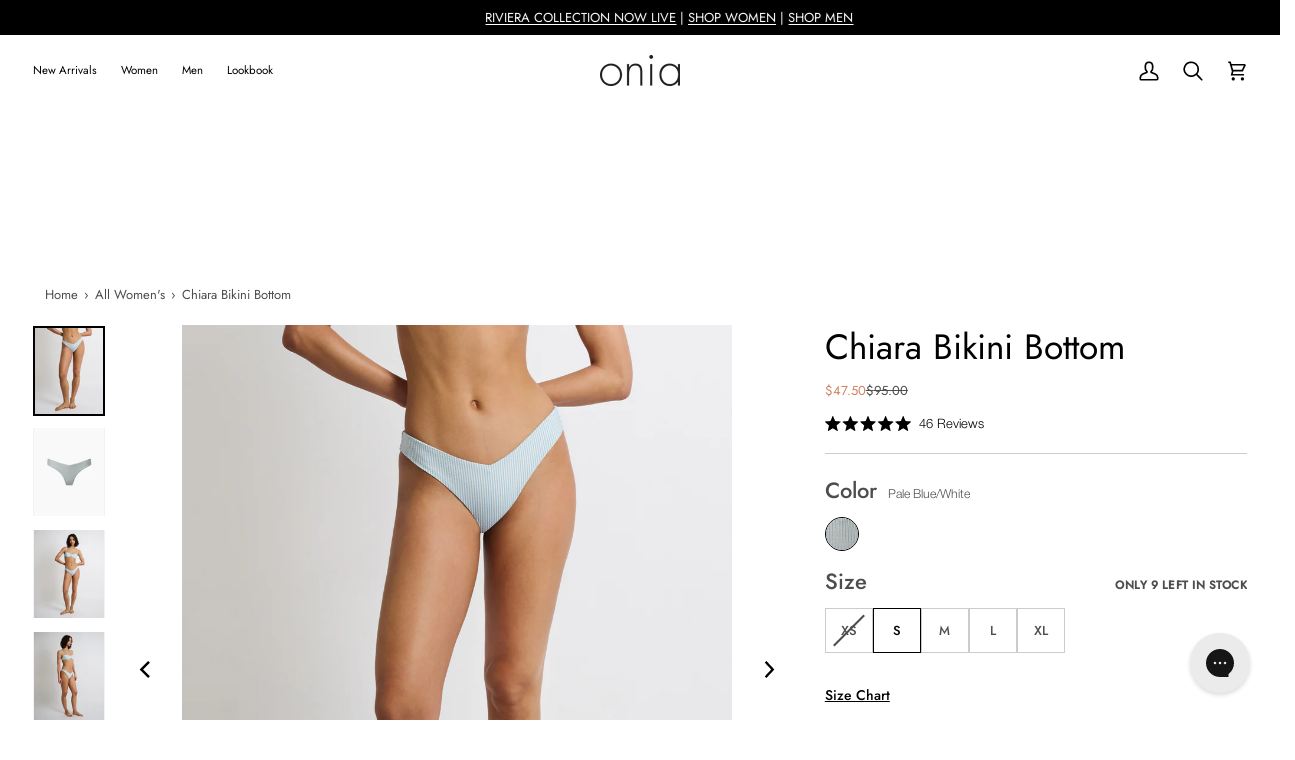

--- FILE ---
content_type: text/html; charset=utf-8
request_url: https://onia.com/products/chiara-bikini-bottom-14
body_size: 50227
content:















<!doctype html>




<html class="no-js" lang="en" ><head>
<script type="text/javascript" src="https://edge.personalizer.io/storefront/2.0.0/js/shopify/storefront.min.js?key=mn1mp-rn4s6m4jm3ar5j-vcnkd&shop=oniaweb.myshopify.com"></script>
<script>
window.LimeSpot = window.LimeSpot === undefined ? {} : LimeSpot;
LimeSpot.PageInfo = { Type: "Product", Template: "product", ReferenceIdentifier: "7357887840393" };

LimeSpot.StoreInfo = { Theme: "R26 Drop 1 10/23 | MR" };


LimeSpot.CartItems = [];
</script>





  <meta charset="utf-8">
  <meta http-equiv="X-UA-Compatible" content="IE=edge,chrome=1">
  <meta name="viewport" content="width=device-width,initial-scale=1,viewport-fit=cover">
  <meta name="theme-color" content="#000000">
  <meta name="google-site-verification" content="G8rGb7v--B57HLCitJU-dmmFChoXqqROy1ld6bxN1Zc" /><link rel="canonical" href="https://onia.com/products/chiara-bikini-bottom-14"><meta name="google-site-verification" content="vT4WbGdDWKHnRMPbxyZoCeNeHugyWFIRqzk7sQ8wy3Q" />
  <meta name="google-site-verification" content="S9QNgkA0FAyMYdiEOMrT3vCegdV6ddvJ5Wbm_tHxZlM" />
  <meta name="google-site-verification" content="MDpWJNUdaXx7BN9Wx0Kq5lNHfp0KBVJTeccmQuZuES0" />
  <!-- Google Tag Manager -->
  <script>
    (function(w,d,s,l,i){w[l]=w[l]||[];w[l].push({'gtm.start':
                                                  new Date().getTime(),event:'gtm.js'});var f=d.getElementsByTagName(s)[0],
        j=d.createElement(s),dl=l!='dataLayer'?'&l='+l:'';j.async=true;j.src=
          'https://www.googletagmanager.com/gtm.js?id='+i+dl;f.parentNode.insertBefore(j,f);
                        })(window,document,'script','dataLayer','GTM-KX3WRMF'); 
  </script>
  <!-- End Google Tag Manager -->
  <!-- Global site tag (gtag.js) - Google Ads: 1000696408 -->
  <script async src="https://www.googletagmanager.com/gtag/js?id=AW-1000696408"></script>
  <script>
    window.dataLayer = window.dataLayer || [];
    function gtag(){dataLayer.push(arguments);}
    gtag('js', new Date());

    gtag('config', 'AW-1000696408');
  </script>

  
  <script>
    gtag('event', 'page_view', {
      'send_to': 'AW-1000696408',
      'value': '47.50',
      'items': [{
      'id': 'shopify_US_7357887840393_41642994335881',
      'google_business_vertical': 'retail'
    }]
         });
  </script>
  

  <meta name="facebook-domain-verification" content="9bk4baoi857yo07rmg74yqm8zqwnxr" />

  <!-- ======================= Pipeline Theme V8.0.0 ========================= -->

  <!-- Preloading ================================================================== -->

  <link rel="preconnect" href="https://fonts.shopify.com" crossorigin><link rel="preload" href="//onia.com/cdn/fonts/jost/jost_n4.d47a1b6347ce4a4c9f437608011273009d91f2b7.woff2" as="font" type="font/woff2" crossorigin><link rel="preload" href="//onia.com/cdn/fonts/jost/jost_n4.d47a1b6347ce4a4c9f437608011273009d91f2b7.woff2" as="font" type="font/woff2" crossorigin><link rel="preload" href="//onia.com/cdn/fonts/jost/jost_n4.d47a1b6347ce4a4c9f437608011273009d91f2b7.woff2" as="font" type="font/woff2" crossorigin><!-- Title and description ================================================ --><link rel="shortcut icon" href="//onia.com/cdn/shop/files/R24_FAVICON_1_32x32.jpg?v=1697808990" type="image/png">
  <title>
    

    Chiara Bikini Bottom
&ndash; onia

  </title><meta name="description" content="Designed to flatter curves, the Chiara Bikini Bottom is a seamless, mid-rise style with a dipped front and a rounded minimal-coverage back. It has wide sides for a comfortable fit at the hips and a high cut intended to make legs appear longer. The Chiara Bikini Bottom is styled with the Marilyn Bikini Top.">
  <!-- /snippets/social-meta-tags.liquid --><meta property="og:site_name" content="onia">
<meta property="og:url" content="https://onia.com/products/chiara-bikini-bottom-14">
<meta property="og:title" content="Chiara Bikini Bottom">
<meta property="og:type" content="product">
<meta property="og:description" content="Designed to flatter curves, the Chiara Bikini Bottom is a seamless, mid-rise style with a dipped front and a rounded minimal-coverage back. It has wide sides for a comfortable fit at the hips and a high cut intended to make legs appear longer. The Chiara Bikini Bottom is styled with the Marilyn Bikini Top."><meta property="og:price:amount" content="47.50">
  <meta property="og:price:currency" content="USD">
      <meta property="og:image" content="http://onia.com/cdn/shop/files/ONIA-SP25-W-ECOMM15288_HalfBody.jpg?v=1754003399">
      <meta property="og:image:secure_url" content="https://onia.com/cdn/shop/files/ONIA-SP25-W-ECOMM15288_HalfBody.jpg?v=1754003399">
      <meta property="og:image:height" content="2076">
      <meta property="og:image:width" content="1660">
      <meta property="og:image" content="http://onia.com/cdn/shop/files/WSB10-24-CHIARA-NOV27-5737.jpg?v=1754003399">
      <meta property="og:image:secure_url" content="https://onia.com/cdn/shop/files/WSB10-24-CHIARA-NOV27-5737.jpg?v=1754003399">
      <meta property="og:image:height" content="2076">
      <meta property="og:image:width" content="1660">
      <meta property="og:image" content="http://onia.com/cdn/shop/files/ONIA-SP25-W-ECOMM15288_964ab0bd-faf1-44b5-9399-00a1ec2fee74.jpg?v=1754003400">
      <meta property="og:image:secure_url" content="https://onia.com/cdn/shop/files/ONIA-SP25-W-ECOMM15288_964ab0bd-faf1-44b5-9399-00a1ec2fee74.jpg?v=1754003400">
      <meta property="og:image:height" content="2076">
      <meta property="og:image:width" content="1660">
<script type="text/javascript" src="https://edge.personalizer.io/storefront/2.0.0/js/shopify/storefront.min.js?key=mn1mp-rn4s6m4jm3ar5j-vcnkd&shop=oniaweb.myshopify.com"></script>
<script>
window.LimeSpot = window.LimeSpot === undefined ? {} : LimeSpot;
LimeSpot.PageInfo = { Type: "Product", Template: "product", ReferenceIdentifier: "7357887840393" };

LimeSpot.StoreInfo = { Theme: "R26 Drop 1 10/23 | MR" };


LimeSpot.CartItems = [];
</script>






  <!-- CSS ================================================================== -->

  <link href="//onia.com/cdn/shop/t/389/assets/font-settings.css?v=68123537170764821501761100994" rel="stylesheet" type="text/css" media="all" />

  <!-- /snippets/css-variables.liquid -->


<style data-shopify>

:root {
/* ================ Layout Variables ================ */






--LAYOUT-WIDTH: 2000px;
--LAYOUT-GUTTER: 24px;
--LAYOUT-GUTTER-OFFSET: -24px;
--NAV-GUTTER: 15px;
--LAYOUT-OUTER: 33px;

/* ================ Product video ================ */

--COLOR-VIDEO-BG: #f2f2f2;


/* ================ Color Variables ================ */

/* === Backgrounds ===*/
--COLOR-BG: #ffffff;
--COLOR-BG-ACCENT: #fefaf4;

/* === Text colors ===*/
--COLOR-TEXT-DARK: #000000;
--COLOR-TEXT: #000000;
--COLOR-TEXT-LIGHT: #4d4d4d;

/* === Bright color ===*/
--COLOR-PRIMARY: #000000;
--COLOR-PRIMARY-HOVER: #000000;
--COLOR-PRIMARY-FADE: rgba(0, 0, 0, 0.05);
--COLOR-PRIMARY-FADE-HOVER: rgba(0, 0, 0, 0.1);--COLOR-PRIMARY-OPPOSITE: #ffffff;

/* === Secondary/link Color ===*/
--COLOR-SECONDARY: #000000;
--COLOR-SECONDARY-HOVER: #000000;
--COLOR-SECONDARY-FADE: rgba(0, 0, 0, 0.05);
--COLOR-SECONDARY-FADE-HOVER: rgba(0, 0, 0, 0.1);--COLOR-SECONDARY-OPPOSITE: #ffffff;

/* === Shades of grey ===*/
--COLOR-A5:  rgba(0, 0, 0, 0.05);
--COLOR-A10: rgba(0, 0, 0, 0.1);
--COLOR-A20: rgba(0, 0, 0, 0.2);
--COLOR-A35: rgba(0, 0, 0, 0.35);
--COLOR-A50: rgba(0, 0, 0, 0.5);
--COLOR-A80: rgba(0, 0, 0, 0.8);
--COLOR-A90: rgba(0, 0, 0, 0.9);
--COLOR-A95: rgba(0, 0, 0, 0.95);


/* ================ Inverted Color Variables ================ */

--INVERSE-BG: #424242;
--INVERSE-BG-ACCENT: #1d1d1d;

/* === Text colors ===*/
--INVERSE-TEXT-DARK: #ffffff;
--INVERSE-TEXT: #ffffff;
--INVERSE-TEXT-LIGHT: #c6c6c6;

/* === Bright color ===*/
--INVERSE-PRIMARY: #d2815f;
--INVERSE-PRIMARY-HOVER: #c35121;
--INVERSE-PRIMARY-FADE: rgba(210, 129, 95, 0.05);
--INVERSE-PRIMARY-FADE-HOVER: rgba(210, 129, 95, 0.1);--INVERSE-PRIMARY-OPPOSITE: #000000;


/* === Second Color ===*/
--INVERSE-SECONDARY: #748cab;
--INVERSE-SECONDARY-HOVER: #3f6493;
--INVERSE-SECONDARY-FADE: rgba(116, 140, 171, 0.05);
--INVERSE-SECONDARY-FADE-HOVER: rgba(116, 140, 171, 0.1);--INVERSE-SECONDARY-OPPOSITE: #ffffff;


/* === Shades of grey ===*/
--INVERSE-A5:  rgba(255, 255, 255, 0.05);
--INVERSE-A10: rgba(255, 255, 255, 0.1);
--INVERSE-A20: rgba(255, 255, 255, 0.2);
--INVERSE-A35: rgba(255, 255, 255, 0.3);
--INVERSE-A80: rgba(255, 255, 255, 0.8);
--INVERSE-A90: rgba(255, 255, 255, 0.9);
--INVERSE-A95: rgba(255, 255, 255, 0.95);


/* ================ Bright Color Variables ================ */

--BRIGHT-BG: #d2815f;
--BRIGHT-BG-ACCENT: #94553a;

/* === Text colors ===*/
--BRIGHT-TEXT-DARK: #ffffff;
--BRIGHT-TEXT: #ffffff;
--BRIGHT-TEXT-LIGHT: #f2d9cf;

/* === Bright color ===*/
--BRIGHT-PRIMARY: #ff763d;
--BRIGHT-PRIMARY-HOVER: #f04600;
--BRIGHT-PRIMARY-FADE: rgba(255, 118, 61, 0.05);
--BRIGHT-PRIMARY-FADE-HOVER: rgba(255, 118, 61, 0.1);--BRIGHT-PRIMARY-OPPOSITE: #000000;


/* === Second Color ===*/
--BRIGHT-SECONDARY: #3d5aff;
--BRIGHT-SECONDARY-HOVER: #0024f0;
--BRIGHT-SECONDARY-FADE: rgba(61, 90, 255, 0.05);
--BRIGHT-SECONDARY-FADE-HOVER: rgba(61, 90, 255, 0.1);--BRIGHT-SECONDARY-OPPOSITE: #ffffff;


/* === Shades of grey ===*/
--BRIGHT-A5:  rgba(255, 255, 255, 0.05);
--BRIGHT-A10: rgba(255, 255, 255, 0.1);
--BRIGHT-A20: rgba(255, 255, 255, 0.2);
--BRIGHT-A35: rgba(255, 255, 255, 0.3);
--BRIGHT-A80: rgba(255, 255, 255, 0.8);
--BRIGHT-A90: rgba(255, 255, 255, 0.9);
--BRIGHT-A95: rgba(255, 255, 255, 0.95);


/* === Account Bar ===*/
--COLOR-ANNOUNCEMENT-BG: #000000;
--COLOR-ANNOUNCEMENT-TEXT: #ffffff;

/* === Nav and dropdown link background ===*/
--COLOR-NAV: #ffffff;
--COLOR-NAV-TEXT: #000000;
--COLOR-NAV-TEXT-DARK: #000000;
--COLOR-NAV-TEXT-LIGHT: #4d4d4d;
--COLOR-NAV-BORDER: #ffffff;
--COLOR-NAV-A10: rgba(0, 0, 0, 0.1);
--COLOR-NAV-A50: rgba(0, 0, 0, 0.5);
--COLOR-HIGHLIGHT-LINK: #d2815f;

/* === Site Footer ===*/
--COLOR-FOOTER-BG: #fefaf4;
--COLOR-FOOTER-TEXT: #000000;
--COLOR-FOOTER-A5: rgba(0, 0, 0, 0.05);
--COLOR-FOOTER-A15: rgba(0, 0, 0, 0.15);
--COLOR-FOOTER-A90: rgba(0, 0, 0, 0.9);

/* === Sub-Footer ===*/
--COLOR-SUB-FOOTER-BG: #fefaf4;
--COLOR-SUB-FOOTER-TEXT: #000000;
--COLOR-SUB-FOOTER-A5: rgba(0, 0, 0, 0.05);
--COLOR-SUB-FOOTER-A15: rgba(0, 0, 0, 0.15);
--COLOR-SUB-FOOTER-A90: rgba(0, 0, 0, 0.9);

/* === Products ===*/
--PRODUCT-GRID-ASPECT-RATIO: 80.0%;

/* === Product badges ===*/
--COLOR-BADGE: #ffffff;
--COLOR-BADGE-TEXT: #424242;
--COLOR-BADGE-TEXT-DARK: #1f1919;
--COLOR-BADGE-TEXT-HOVER: #686868;
--COLOR-BADGE-HAIRLINE: #f6f6f6;

/* === Product item slider ===*/--COLOR-PRODUCT-SLIDER: #ffffff;--COLOR-PRODUCT-SLIDER-OPPOSITE: rgba(13, 13, 13, 0.06);/* === disabled form colors ===*/
--COLOR-DISABLED-BG: #e6e6e6;
--COLOR-DISABLED-TEXT: #a6a6a6;

--INVERSE-DISABLED-BG: #555555;
--INVERSE-DISABLED-TEXT: #848484;


/* === Tailwind RGBA Palette ===*/
--RGB-CANVAS: 255 255 255;
--RGB-CONTENT: 0 0 0;
--RGB-PRIMARY: 0 0 0;
--RGB-SECONDARY: 0 0 0;

--RGB-DARK-CANVAS: 66 66 66;
--RGB-DARK-CONTENT: 255 255 255;
--RGB-DARK-PRIMARY: 210 129 95;
--RGB-DARK-SECONDARY: 116 140 171;

--RGB-BRIGHT-CANVAS: 210 129 95;
--RGB-BRIGHT-CONTENT: 255 255 255;
--RGB-BRIGHT-PRIMARY: 255 118 61;
--RGB-BRIGHT-SECONDARY: 61 90 255;

--RGB-PRIMARY-CONTRAST: 255 255 255;
--RGB-SECONDARY-CONTRAST: 255 255 255;

--RGB-DARK-PRIMARY-CONTRAST: 0 0 0;
--RGB-DARK-SECONDARY-CONTRAST: 255 255 255;

--RGB-BRIGHT-PRIMARY-CONTRAST: 0 0 0;
--RGB-BRIGHT-SECONDARY-CONTRAST: 255 255 255;


/* === Button Radius === */
--BUTTON-RADIUS: 2px;


/* === Icon Stroke Width === */
--ICON-STROKE-WIDTH: 2px;


/* ================ Typography ================ */


    --FONT-STACK-BODY: "HelveticaNeueLight", sans-serif;
    --FONT-WEIGHT-BODY: 400;
    --FONT-WEIGHT-BODY-BOLD: 500;
  
--FONT-STYLE-BODY: normal;
--FONT-ADJUST-BODY: 0.95;

  --FONT-BODY-TRANSFORM: none;
  --FONT-BODY-LETTER-SPACING: normal;





    --FONT-STACK-HEADING: Jost, sans-serif;
    --FONT-WEIGHT-HEADING: 400;
    --FONT-WEIGHT-HEADING-BOLD: 500;
  

--FONT-STYLE-HEADING: normal;
--FONT-ADJUST-HEADING: 1.1;

  --FONT-HEADING-TRANSFORM: none;
  --FONT-HEADING-LETTER-SPACING: normal;





    --FONT-STACK-ACCENT: Jost, sans-serif;
    --FONT-WEIGHT-ACCENT: 400;
    --FONT-WEIGHT-ACCENT-BOLD: 500;


--FONT-STYLE-ACCENT: normal;
--FONT-ADJUST-ACCENT: 1.0;

  --FONT-ACCENT-TRANSFORM: none;
  --FONT-ACCENT-LETTER-SPACING: normal;





    --TYPE-STACK-NAV: Jost, sans-serif;
    --TYPE-WEIGHT-NAV: 400;


--TYPE-STYLE-NAV: normal;
--TYPE-ADJUST-NAV: 1.0;

  --FONT-NAV-TRANSFORM: none;
  --FONT-NAV-LETTER-SPACING: normal;




    --TYPE-STACK-BUTTON: Jost, sans-serif;
    --TYPE-WEIGHT-BUTTON: 400;

--TYPE-STYLE-BUTTON: normal;
--TYPE-ADJUST-BUTTON: 1.0;


  --FONT-BUTTON-TRANSFORM: uppercase;
  --FONT-BUTTON-LETTER-SPACING: 0.09em;




    --TYPE-STACK-KICKER: Jost, sans-serif;
    --TYPE-WEIGHT-KICKER: 400;


--TYPE-STYLE-KICKER: normal;
--TYPE-ADJUST-KICKER: 1.0;


  --FONT-KICKER-TRANSFORM: none;
  --FONT-KICKER-LETTER-SPACING: normal;






--ICO-SELECT: url('//onia.com/cdn/shop/t/389/assets/ico-select.svg?v=154856364088551293151761100994');


/* ================ Photo correction ================ */
--PHOTO-CORRECTION: 100%;



}


/* ================ Typography ================ */
/* ================ type-scale.com ============ */

/* 1.16 base 13 */
:root {
 --font-1: 10px;
 --font-2: 11.3px;
 --font-3: 12px;
 --font-4: 13px;
 --font-5: 15.5px;
 --font-6: 17px;
 --font-7: 20px;
 --font-8: 23.5px;
 --font-9: 27px;
 --font-10:32px;
 --font-11:37px;
 --font-12:43px;
 --font-13:49px;
 --font-14:57px;
 --font-15:67px;
}

/* 1.175 base 13.5 */
@media only screen and (min-width: 480px) and (max-width: 1099px) {
  :root {
    --font-1: 10px;
    --font-2: 11.5px;
    --font-3: 12.5px;
    --font-4: 13.5px;
    --font-5: 16px;
    --font-6: 18px;
    --font-7: 21px;
    --font-8: 25px;
    --font-9: 29px;
    --font-10:34px;
    --font-11:40px;
    --font-12:47px;
    --font-13:56px;
    --font-14:65px;
   --font-15:77px;
  }
}
/* 1.22 base 14.5 */
@media only screen and (min-width: 1100px) {
  :root {
    --font-1: 10px;
    --font-2: 11.5px;
    --font-3: 13px;
    --font-4: 14.5px;
    --font-5: 17.5px;
    --font-6: 22px;
    --font-7: 26px;
    --font-8: 32px;
    --font-9: 39px;
    --font-10:48px;
    --font-11:58px;
    --font-12:71px;
    --font-13:87px;
    --font-14:106px;
    --font-15:129px;
 }
}


</style>


  <link href="//onia.com/cdn/shop/t/389/assets/theme.css?v=138024270033145414241761100994" rel="stylesheet" type="text/css" media="all" />

  <script>
    document.documentElement.className = document.documentElement.className.replace('no-js', 'js');

    
      document.documentElement.classList.add('aos-initialized');let root = '/';
    if (root[root.length - 1] !== '/') {
      root = `${root}/`;
    }
    var theme = {
      routes: {
        root_url: root,
        cart: '/cart',
        cart_add_url: '/cart/add',
        product_recommendations_url: '/recommendations/products',
        account_addresses_url: '/account/addresses',
        predictive_search_url: '/search/suggest'
      },
      state: {
        cartOpen: null,
      },
      sizes: {
        small: 480,
        medium: 768,
        large: 1100,
        widescreen: 1400
      },
      assets: {
        photoswipe: '//onia.com/cdn/shop/t/389/assets/photoswipe.js?v=169308975333299535361761100994',
        smoothscroll: '//onia.com/cdn/shop/t/389/assets/smoothscroll.js?v=37906625415260927261761100994',
        swatches: '//onia.com/cdn/shop/t/389/assets/swatches.json?v=17256643191622149961761100994',
        noImage: '//onia.com/cdn/shopifycloud/storefront/assets/no-image-2048-a2addb12.gif',
        
        
        base: '//onia.com/cdn/shop/t/389/assets/'
        
      },
      strings: {
        swatchesKey: "Color, Colour",
        addToCart: "Add to Cart",
        estimateShipping: "Estimate shipping",
        noShippingAvailable: "We do not ship to this destination.",
        free: "Free",
        from: "From",
        preOrder: "Pre-order",
        soldOut: "Sold Out",
        sale: "Sale",
        subscription: "Subscription",
        unavailable: "Unavailable",
        unitPrice: "Unit price",
        unitPriceSeparator: "per",
        stockout: "All available stock is in cart",
        products: "Products",
        pages: "Pages",
        collections: "Collections",
        resultsFor: "Results for",
        noResultsFor: "No results for",
        articles: "Articles",
        successMessage: "Link copied to clipboard",
      },
      settings: {
        badge_sale_type: "strike",
        animate_hover: false,
        animate_scroll: true,
        show_locale_desktop: null,
        show_locale_mobile: null,
        show_currency_desktop: null,
        show_currency_mobile: null,
        currency_select_type: "country",
        currency_code_enable: false,
        cycle_images_hover_delay: 1.5
      },
      info: {
        name: 'pipeline'
      },
      version: '8.0.0',
      moneyFormat: "\u003cspan class='productPrice' \u003e\u003cspan class='currencyhold'\u003e$\u003c\/span\u003e\u003cspan class='amounthold'\u003e{{amount}}\u003c\/span\u003e\u003c\/span\u003e",
      shopCurrency: "USD",
      currencyCode: "USD"
    }
    let windowInnerHeight = window.innerHeight;
    document.documentElement.style.setProperty('--full-screen', `${windowInnerHeight}px`);
    document.documentElement.style.setProperty('--three-quarters', `${windowInnerHeight * 0.75}px`);
    document.documentElement.style.setProperty('--two-thirds', `${windowInnerHeight * 0.66}px`);
    document.documentElement.style.setProperty('--one-half', `${windowInnerHeight * 0.5}px`);
    document.documentElement.style.setProperty('--one-third', `${windowInnerHeight * 0.33}px`);
    document.documentElement.style.setProperty('--one-fifth', `${windowInnerHeight * 0.2}px`);

    window.isRTL = document.documentElement.getAttribute('dir') === 'rtl';
  </script><!-- Theme Javascript ============================================================== -->
  <script src="//onia.com/cdn/shop/t/389/assets/vendor.js?v=69555399850987115801761100994" defer="defer"></script>
  <script src="//onia.com/cdn/shop/t/389/assets/theme.js?v=105030041370028631161761100994" defer="defer"></script>

  <script>
    (function () {
      function onPageShowEvents() {
        if ('requestIdleCallback' in window) {
          requestIdleCallback(initCartEvent, { timeout: 500 })
        } else {
          initCartEvent()
        }
        function initCartEvent(){
          window.fetch(window.theme.routes.cart + '.js')
          .then((response) => {
            if(!response.ok){
              throw {status: response.statusText};
            }
            return response.json();
          })
          .then((response) => {
            document.dispatchEvent(new CustomEvent('theme:cart:change', {
              detail: {
                cart: response,
              },
              bubbles: true,
            }));
            return response;
          })
          .catch((e) => {
            console.error(e);
          });
        }
      };
      window.onpageshow = onPageShowEvents;
    })();
  </script>

  <script type="text/javascript">
    if (window.MSInputMethodContext && document.documentMode) {
      var scripts = document.getElementsByTagName('script')[0];
      var polyfill = document.createElement("script");
      polyfill.defer = true;
      polyfill.src = "//onia.com/cdn/shop/t/389/assets/ie11.js?v=144489047535103983231761100994";

      scripts.parentNode.insertBefore(polyfill, scripts);
    }
  </script>

  
  <!-- Shopify app scripts =========================================================== -->
  
  <script>window.performance && window.performance.mark && window.performance.mark('shopify.content_for_header.start');</script><meta name="google-site-verification" content="yZ9k2tP4swCFkzucWVs5or8PVOW50F9yTaNkJmKRq9o">
<meta name="google-site-verification" content="MDpWJNUdaXx7BN9Wx0Kq5lNHfp0KBVJTeccmQuZuES0">
<meta id="shopify-digital-wallet" name="shopify-digital-wallet" content="/5462425718/digital_wallets/dialog">
<meta name="shopify-checkout-api-token" content="be8b1b433e3d3ac08906a2395a6e6e6a">
<meta id="in-context-paypal-metadata" data-shop-id="5462425718" data-venmo-supported="true" data-environment="production" data-locale="en_US" data-paypal-v4="true" data-currency="USD">
<link rel="alternate" type="application/json+oembed" href="https://onia.com/products/chiara-bikini-bottom-14.oembed">
<script async="async" src="/checkouts/internal/preloads.js?locale=en-US"></script>
<link rel="preconnect" href="https://shop.app" crossorigin="anonymous">
<script async="async" src="https://shop.app/checkouts/internal/preloads.js?locale=en-US&shop_id=5462425718" crossorigin="anonymous"></script>
<script id="apple-pay-shop-capabilities" type="application/json">{"shopId":5462425718,"countryCode":"US","currencyCode":"USD","merchantCapabilities":["supports3DS"],"merchantId":"gid:\/\/shopify\/Shop\/5462425718","merchantName":"onia","requiredBillingContactFields":["postalAddress","email","phone"],"requiredShippingContactFields":["postalAddress","email","phone"],"shippingType":"shipping","supportedNetworks":["visa","masterCard","amex","discover","elo","jcb"],"total":{"type":"pending","label":"onia","amount":"1.00"},"shopifyPaymentsEnabled":true,"supportsSubscriptions":true}</script>
<script id="shopify-features" type="application/json">{"accessToken":"be8b1b433e3d3ac08906a2395a6e6e6a","betas":["rich-media-storefront-analytics"],"domain":"onia.com","predictiveSearch":true,"shopId":5462425718,"locale":"en"}</script>
<script>var Shopify = Shopify || {};
Shopify.shop = "oniaweb.myshopify.com";
Shopify.locale = "en";
Shopify.currency = {"active":"USD","rate":"1.0"};
Shopify.country = "US";
Shopify.theme = {"name":"R26 Drop 1 10\/23 | MR","id":147951255689,"schema_name":"Pipeline","schema_version":"8.0.0","theme_store_id":739,"role":"main"};
Shopify.theme.handle = "null";
Shopify.theme.style = {"id":null,"handle":null};
Shopify.cdnHost = "onia.com/cdn";
Shopify.routes = Shopify.routes || {};
Shopify.routes.root = "/";</script>
<script type="module">!function(o){(o.Shopify=o.Shopify||{}).modules=!0}(window);</script>
<script>!function(o){function n(){var o=[];function n(){o.push(Array.prototype.slice.apply(arguments))}return n.q=o,n}var t=o.Shopify=o.Shopify||{};t.loadFeatures=n(),t.autoloadFeatures=n()}(window);</script>
<script>
  window.ShopifyPay = window.ShopifyPay || {};
  window.ShopifyPay.apiHost = "shop.app\/pay";
  window.ShopifyPay.redirectState = null;
</script>
<script id="shop-js-analytics" type="application/json">{"pageType":"product"}</script>
<script defer="defer" async type="module" src="//onia.com/cdn/shopifycloud/shop-js/modules/v2/client.init-shop-cart-sync_Bc8-qrdt.en.esm.js"></script>
<script defer="defer" async type="module" src="//onia.com/cdn/shopifycloud/shop-js/modules/v2/chunk.common_CmNk3qlo.esm.js"></script>
<script type="module">
  await import("//onia.com/cdn/shopifycloud/shop-js/modules/v2/client.init-shop-cart-sync_Bc8-qrdt.en.esm.js");
await import("//onia.com/cdn/shopifycloud/shop-js/modules/v2/chunk.common_CmNk3qlo.esm.js");

  window.Shopify.SignInWithShop?.initShopCartSync?.({"fedCMEnabled":true,"windoidEnabled":true});

</script>
<script>
  window.Shopify = window.Shopify || {};
  if (!window.Shopify.featureAssets) window.Shopify.featureAssets = {};
  window.Shopify.featureAssets['shop-js'] = {"shop-cart-sync":["modules/v2/client.shop-cart-sync_DOpY4EW0.en.esm.js","modules/v2/chunk.common_CmNk3qlo.esm.js"],"shop-button":["modules/v2/client.shop-button_CI-s0xGZ.en.esm.js","modules/v2/chunk.common_CmNk3qlo.esm.js"],"init-fed-cm":["modules/v2/client.init-fed-cm_D2vsy40D.en.esm.js","modules/v2/chunk.common_CmNk3qlo.esm.js"],"init-windoid":["modules/v2/client.init-windoid_CXNAd0Cm.en.esm.js","modules/v2/chunk.common_CmNk3qlo.esm.js"],"shop-toast-manager":["modules/v2/client.shop-toast-manager_Cx0C6may.en.esm.js","modules/v2/chunk.common_CmNk3qlo.esm.js"],"shop-cash-offers":["modules/v2/client.shop-cash-offers_CL9Nay2h.en.esm.js","modules/v2/chunk.common_CmNk3qlo.esm.js","modules/v2/chunk.modal_CvhjeixQ.esm.js"],"avatar":["modules/v2/client.avatar_BTnouDA3.en.esm.js"],"init-shop-email-lookup-coordinator":["modules/v2/client.init-shop-email-lookup-coordinator_B9mmbKi4.en.esm.js","modules/v2/chunk.common_CmNk3qlo.esm.js"],"init-shop-cart-sync":["modules/v2/client.init-shop-cart-sync_Bc8-qrdt.en.esm.js","modules/v2/chunk.common_CmNk3qlo.esm.js"],"pay-button":["modules/v2/client.pay-button_Bhm3077V.en.esm.js","modules/v2/chunk.common_CmNk3qlo.esm.js"],"init-customer-accounts-sign-up":["modules/v2/client.init-customer-accounts-sign-up_C7zhr03q.en.esm.js","modules/v2/client.shop-login-button_BbMx65lK.en.esm.js","modules/v2/chunk.common_CmNk3qlo.esm.js","modules/v2/chunk.modal_CvhjeixQ.esm.js"],"init-shop-for-new-customer-accounts":["modules/v2/client.init-shop-for-new-customer-accounts_rLbLSDTe.en.esm.js","modules/v2/client.shop-login-button_BbMx65lK.en.esm.js","modules/v2/chunk.common_CmNk3qlo.esm.js","modules/v2/chunk.modal_CvhjeixQ.esm.js"],"checkout-modal":["modules/v2/client.checkout-modal_Fp9GouFF.en.esm.js","modules/v2/chunk.common_CmNk3qlo.esm.js","modules/v2/chunk.modal_CvhjeixQ.esm.js"],"init-customer-accounts":["modules/v2/client.init-customer-accounts_DkVf8Jdu.en.esm.js","modules/v2/client.shop-login-button_BbMx65lK.en.esm.js","modules/v2/chunk.common_CmNk3qlo.esm.js","modules/v2/chunk.modal_CvhjeixQ.esm.js"],"shop-login-button":["modules/v2/client.shop-login-button_BbMx65lK.en.esm.js","modules/v2/chunk.common_CmNk3qlo.esm.js","modules/v2/chunk.modal_CvhjeixQ.esm.js"],"shop-login":["modules/v2/client.shop-login_B9KWmZaW.en.esm.js","modules/v2/chunk.common_CmNk3qlo.esm.js","modules/v2/chunk.modal_CvhjeixQ.esm.js"],"shop-follow-button":["modules/v2/client.shop-follow-button_B-omSWeu.en.esm.js","modules/v2/chunk.common_CmNk3qlo.esm.js","modules/v2/chunk.modal_CvhjeixQ.esm.js"],"lead-capture":["modules/v2/client.lead-capture_DZQFWrYz.en.esm.js","modules/v2/chunk.common_CmNk3qlo.esm.js","modules/v2/chunk.modal_CvhjeixQ.esm.js"],"payment-terms":["modules/v2/client.payment-terms_Bl_bs7GP.en.esm.js","modules/v2/chunk.common_CmNk3qlo.esm.js","modules/v2/chunk.modal_CvhjeixQ.esm.js"]};
</script>
<script>(function() {
  var isLoaded = false;
  function asyncLoad() {
    if (isLoaded) return;
    isLoaded = true;
    var urls = ["https:\/\/shopify.rakutenadvertising.io\/rakuten_advertising.js?shop=oniaweb.myshopify.com","https:\/\/tag.rmp.rakuten.com\/118638.ct.js?shop=oniaweb.myshopify.com","https:\/\/triplewhale-pixel.web.app\/triplepx.js?shop=oniaweb.myshopify.com","https:\/\/triplewhale-pixel.web.app\/triplefw.js?shop=oniaweb.myshopify.com","https:\/\/unpkg.com\/@happyreturns\/happyreturns-script-tag?shop=oniaweb.myshopify.com","https:\/\/config.gorgias.chat\/bundle-loader\/01GYCBY9J5RBZQ00FE2C072Q8H?source=shopify1click\u0026shop=oniaweb.myshopify.com","\/\/cdn.shopify.com\/proxy\/93f6daab8d451ba0636d903ef315d7b2da7f286fecf8ecfa270968ce48779086\/storage.googleapis.com\/adnabu-shopify\/online-store\/064656c2df2a43de97ef50dd1706640656.min.js?shop=oniaweb.myshopify.com\u0026sp-cache-control=cHVibGljLCBtYXgtYWdlPTkwMA","https:\/\/assets.tapcart.com\/__tc-ck-loader\/index.js?appId=4cPSv3139i\u0026environment=production\u0026shop=oniaweb.myshopify.com","https:\/\/cdn.attn.tv\/onia\/dtag.js?shop=oniaweb.myshopify.com","https:\/\/na.shgcdn3.com\/pixel-collector.js?shop=oniaweb.myshopify.com","https:\/\/assets.9gtb.com\/loader.js?g_cvt_id=770459a3-cd12-4a45-8e73-591135901c15\u0026shop=oniaweb.myshopify.com","https:\/\/edge.personalizer.io\/storefront\/2.0.0\/js\/shopify\/storefront.min.js?key=mn1mp-rn4s6m4jm3ar5j-vcnkd\u0026shop=oniaweb.myshopify.com"];
    for (var i = 0; i < urls.length; i++) {
      var s = document.createElement('script');
      s.type = 'text/javascript';
      s.async = true;
      s.src = urls[i];
      var x = document.getElementsByTagName('script')[0];
      x.parentNode.insertBefore(s, x);
    }
  };
  if(window.attachEvent) {
    window.attachEvent('onload', asyncLoad);
  } else {
    window.addEventListener('load', asyncLoad, false);
  }
})();</script>
<script id="__st">var __st={"a":5462425718,"offset":-14400,"reqid":"15f7e3e2-fba8-4204-8359-86263272f55c-1762047667","pageurl":"onia.com\/products\/chiara-bikini-bottom-14","u":"d616f47905f0","p":"product","rtyp":"product","rid":7357887840393};</script>
<script>window.ShopifyPaypalV4VisibilityTracking = true;</script>
<script id="captcha-bootstrap">!function(){'use strict';const t='contact',e='account',n='new_comment',o=[[t,t],['blogs',n],['comments',n],[t,'customer']],c=[[e,'customer_login'],[e,'guest_login'],[e,'recover_customer_password'],[e,'create_customer']],r=t=>t.map((([t,e])=>`form[action*='/${t}']:not([data-nocaptcha='true']) input[name='form_type'][value='${e}']`)).join(','),a=t=>()=>t?[...document.querySelectorAll(t)].map((t=>t.form)):[];function s(){const t=[...o],e=r(t);return a(e)}const i='password',u='form_key',d=['recaptcha-v3-token','g-recaptcha-response','h-captcha-response',i],f=()=>{try{return window.sessionStorage}catch{return}},m='__shopify_v',_=t=>t.elements[u];function p(t,e,n=!1){try{const o=window.sessionStorage,c=JSON.parse(o.getItem(e)),{data:r}=function(t){const{data:e,action:n}=t;return t[m]||n?{data:e,action:n}:{data:t,action:n}}(c);for(const[e,n]of Object.entries(r))t.elements[e]&&(t.elements[e].value=n);n&&o.removeItem(e)}catch(o){console.error('form repopulation failed',{error:o})}}const l='form_type',E='cptcha';function T(t){t.dataset[E]=!0}const w=window,h=w.document,L='Shopify',v='ce_forms',y='captcha';let A=!1;((t,e)=>{const n=(g='f06e6c50-85a8-45c8-87d0-21a2b65856fe',I='https://cdn.shopify.com/shopifycloud/storefront-forms-hcaptcha/ce_storefront_forms_captcha_hcaptcha.v1.5.2.iife.js',D={infoText:'Protected by hCaptcha',privacyText:'Privacy',termsText:'Terms'},(t,e,n)=>{const o=w[L][v],c=o.bindForm;if(c)return c(t,g,e,D).then(n);var r;o.q.push([[t,g,e,D],n]),r=I,A||(h.body.append(Object.assign(h.createElement('script'),{id:'captcha-provider',async:!0,src:r})),A=!0)});var g,I,D;w[L]=w[L]||{},w[L][v]=w[L][v]||{},w[L][v].q=[],w[L][y]=w[L][y]||{},w[L][y].protect=function(t,e){n(t,void 0,e),T(t)},Object.freeze(w[L][y]),function(t,e,n,w,h,L){const[v,y,A,g]=function(t,e,n){const i=e?o:[],u=t?c:[],d=[...i,...u],f=r(d),m=r(i),_=r(d.filter((([t,e])=>n.includes(e))));return[a(f),a(m),a(_),s()]}(w,h,L),I=t=>{const e=t.target;return e instanceof HTMLFormElement?e:e&&e.form},D=t=>v().includes(t);t.addEventListener('submit',(t=>{const e=I(t);if(!e)return;const n=D(e)&&!e.dataset.hcaptchaBound&&!e.dataset.recaptchaBound,o=_(e),c=g().includes(e)&&(!o||!o.value);(n||c)&&t.preventDefault(),c&&!n&&(function(t){try{if(!f())return;!function(t){const e=f();if(!e)return;const n=_(t);if(!n)return;const o=n.value;o&&e.removeItem(o)}(t);const e=Array.from(Array(32),(()=>Math.random().toString(36)[2])).join('');!function(t,e){_(t)||t.append(Object.assign(document.createElement('input'),{type:'hidden',name:u})),t.elements[u].value=e}(t,e),function(t,e){const n=f();if(!n)return;const o=[...t.querySelectorAll(`input[type='${i}']`)].map((({name:t})=>t)),c=[...d,...o],r={};for(const[a,s]of new FormData(t).entries())c.includes(a)||(r[a]=s);n.setItem(e,JSON.stringify({[m]:1,action:t.action,data:r}))}(t,e)}catch(e){console.error('failed to persist form',e)}}(e),e.submit())}));const S=(t,e)=>{t&&!t.dataset[E]&&(n(t,e.some((e=>e===t))),T(t))};for(const o of['focusin','change'])t.addEventListener(o,(t=>{const e=I(t);D(e)&&S(e,y())}));const B=e.get('form_key'),M=e.get(l),P=B&&M;t.addEventListener('DOMContentLoaded',(()=>{const t=y();if(P)for(const e of t)e.elements[l].value===M&&p(e,B);[...new Set([...A(),...v().filter((t=>'true'===t.dataset.shopifyCaptcha))])].forEach((e=>S(e,t)))}))}(h,new URLSearchParams(w.location.search),n,t,e,['guest_login'])})(!1,!0)}();</script>
<script integrity="sha256-52AcMU7V7pcBOXWImdc/TAGTFKeNjmkeM1Pvks/DTgc=" data-source-attribution="shopify.loadfeatures" defer="defer" src="//onia.com/cdn/shopifycloud/storefront/assets/storefront/load_feature-81c60534.js" crossorigin="anonymous"></script>
<script crossorigin="anonymous" defer="defer" src="//onia.com/cdn/shopifycloud/storefront/assets/shopify_pay/storefront-65b4c6d7.js?v=20250812"></script>
<script data-source-attribution="shopify.dynamic_checkout.dynamic.init">var Shopify=Shopify||{};Shopify.PaymentButton=Shopify.PaymentButton||{isStorefrontPortableWallets:!0,init:function(){window.Shopify.PaymentButton.init=function(){};var t=document.createElement("script");t.src="https://onia.com/cdn/shopifycloud/portable-wallets/latest/portable-wallets.en.js",t.type="module",document.head.appendChild(t)}};
</script>
<script data-source-attribution="shopify.dynamic_checkout.buyer_consent">
  function portableWalletsHideBuyerConsent(e){var t=document.getElementById("shopify-buyer-consent"),n=document.getElementById("shopify-subscription-policy-button");t&&n&&(t.classList.add("hidden"),t.setAttribute("aria-hidden","true"),n.removeEventListener("click",e))}function portableWalletsShowBuyerConsent(e){var t=document.getElementById("shopify-buyer-consent"),n=document.getElementById("shopify-subscription-policy-button");t&&n&&(t.classList.remove("hidden"),t.removeAttribute("aria-hidden"),n.addEventListener("click",e))}window.Shopify?.PaymentButton&&(window.Shopify.PaymentButton.hideBuyerConsent=portableWalletsHideBuyerConsent,window.Shopify.PaymentButton.showBuyerConsent=portableWalletsShowBuyerConsent);
</script>
<script>
  function portableWalletsCleanup(e){e&&e.src&&console.error("Failed to load portable wallets script "+e.src);var t=document.querySelectorAll("shopify-accelerated-checkout .shopify-payment-button__skeleton, shopify-accelerated-checkout-cart .wallet-cart-button__skeleton"),e=document.getElementById("shopify-buyer-consent");for(let e=0;e<t.length;e++)t[e].remove();e&&e.remove()}function portableWalletsNotLoadedAsModule(e){e instanceof ErrorEvent&&"string"==typeof e.message&&e.message.includes("import.meta")&&"string"==typeof e.filename&&e.filename.includes("portable-wallets")&&(window.removeEventListener("error",portableWalletsNotLoadedAsModule),window.Shopify.PaymentButton.failedToLoad=e,"loading"===document.readyState?document.addEventListener("DOMContentLoaded",window.Shopify.PaymentButton.init):window.Shopify.PaymentButton.init())}window.addEventListener("error",portableWalletsNotLoadedAsModule);
</script>

<script type="module" src="https://onia.com/cdn/shopifycloud/portable-wallets/latest/portable-wallets.en.js" onError="portableWalletsCleanup(this)" crossorigin="anonymous"></script>
<script nomodule>
  document.addEventListener("DOMContentLoaded", portableWalletsCleanup);
</script>

<link id="shopify-accelerated-checkout-styles" rel="stylesheet" media="screen" href="https://onia.com/cdn/shopifycloud/portable-wallets/latest/accelerated-checkout-backwards-compat.css" crossorigin="anonymous">
<style id="shopify-accelerated-checkout-cart">
        #shopify-buyer-consent {
  margin-top: 1em;
  display: inline-block;
  width: 100%;
}

#shopify-buyer-consent.hidden {
  display: none;
}

#shopify-subscription-policy-button {
  background: none;
  border: none;
  padding: 0;
  text-decoration: underline;
  font-size: inherit;
  cursor: pointer;
}

#shopify-subscription-policy-button::before {
  box-shadow: none;
}

      </style>

<script>window.performance && window.performance.mark && window.performance.mark('shopify.content_for_header.end');</script>
  





  <script type="text/javascript">
    
      window.__shgMoneyFormat = window.__shgMoneyFormat || {"AED":{"currency":"AED","currency_symbol":"د.إ","currency_symbol_location":"left","decimal_places":2,"decimal_separator":".","thousands_separator":","},"ALL":{"currency":"ALL","currency_symbol":"L","currency_symbol_location":"left","decimal_places":2,"decimal_separator":".","thousands_separator":","},"AMD":{"currency":"AMD","currency_symbol":"դր.","currency_symbol_location":"left","decimal_places":2,"decimal_separator":".","thousands_separator":","},"ANG":{"currency":"ANG","currency_symbol":"ƒ","currency_symbol_location":"left","decimal_places":2,"decimal_separator":".","thousands_separator":","},"AUD":{"currency":"AUD","currency_symbol":"$","currency_symbol_location":"left","decimal_places":2,"decimal_separator":".","thousands_separator":","},"AWG":{"currency":"AWG","currency_symbol":"ƒ","currency_symbol_location":"left","decimal_places":2,"decimal_separator":".","thousands_separator":","},"AZN":{"currency":"AZN","currency_symbol":"₼","currency_symbol_location":"left","decimal_places":2,"decimal_separator":".","thousands_separator":","},"BAM":{"currency":"BAM","currency_symbol":"КМ","currency_symbol_location":"left","decimal_places":2,"decimal_separator":".","thousands_separator":","},"BBD":{"currency":"BBD","currency_symbol":"$","currency_symbol_location":"left","decimal_places":2,"decimal_separator":".","thousands_separator":","},"BDT":{"currency":"BDT","currency_symbol":"৳","currency_symbol_location":"left","decimal_places":2,"decimal_separator":".","thousands_separator":","},"BGN":{"currency":"BGN","currency_symbol":"лв.","currency_symbol_location":"left","decimal_places":2,"decimal_separator":".","thousands_separator":","},"BND":{"currency":"BND","currency_symbol":"$","currency_symbol_location":"left","decimal_places":2,"decimal_separator":".","thousands_separator":","},"BOB":{"currency":"BOB","currency_symbol":"Bs.","currency_symbol_location":"left","decimal_places":2,"decimal_separator":".","thousands_separator":","},"BSD":{"currency":"BSD","currency_symbol":"$","currency_symbol_location":"left","decimal_places":2,"decimal_separator":".","thousands_separator":","},"BWP":{"currency":"BWP","currency_symbol":"P","currency_symbol_location":"left","decimal_places":2,"decimal_separator":".","thousands_separator":","},"BZD":{"currency":"BZD","currency_symbol":"$","currency_symbol_location":"left","decimal_places":2,"decimal_separator":".","thousands_separator":","},"CAD":{"currency":"CAD","currency_symbol":"$","currency_symbol_location":"left","decimal_places":2,"decimal_separator":".","thousands_separator":","},"CHF":{"currency":"CHF","currency_symbol":"CHF","currency_symbol_location":"left","decimal_places":2,"decimal_separator":".","thousands_separator":","},"CNY":{"currency":"CNY","currency_symbol":"¥","currency_symbol_location":"left","decimal_places":2,"decimal_separator":".","thousands_separator":","},"CRC":{"currency":"CRC","currency_symbol":"₡","currency_symbol_location":"left","decimal_places":2,"decimal_separator":".","thousands_separator":","},"CVE":{"currency":"CVE","currency_symbol":"$","currency_symbol_location":"left","decimal_places":2,"decimal_separator":".","thousands_separator":","},"CZK":{"currency":"CZK","currency_symbol":"Kč","currency_symbol_location":"left","decimal_places":2,"decimal_separator":".","thousands_separator":","},"DJF":{"currency":"DJF","currency_symbol":"Fdj","currency_symbol_location":"left","decimal_places":2,"decimal_separator":".","thousands_separator":","},"DKK":{"currency":"DKK","currency_symbol":"kr.","currency_symbol_location":"left","decimal_places":2,"decimal_separator":".","thousands_separator":","},"DOP":{"currency":"DOP","currency_symbol":"$","currency_symbol_location":"left","decimal_places":2,"decimal_separator":".","thousands_separator":","},"DZD":{"currency":"DZD","currency_symbol":"د.ج","currency_symbol_location":"left","decimal_places":2,"decimal_separator":".","thousands_separator":","},"EGP":{"currency":"EGP","currency_symbol":"ج.م","currency_symbol_location":"left","decimal_places":2,"decimal_separator":".","thousands_separator":","},"ETB":{"currency":"ETB","currency_symbol":"Br","currency_symbol_location":"left","decimal_places":2,"decimal_separator":".","thousands_separator":","},"EUR":{"currency":"EUR","currency_symbol":"€","currency_symbol_location":"left","decimal_places":2,"decimal_separator":".","thousands_separator":","},"FJD":{"currency":"FJD","currency_symbol":"$","currency_symbol_location":"left","decimal_places":2,"decimal_separator":".","thousands_separator":","},"FKP":{"currency":"FKP","currency_symbol":"£","currency_symbol_location":"left","decimal_places":2,"decimal_separator":".","thousands_separator":","},"GBP":{"currency":"GBP","currency_symbol":"£","currency_symbol_location":"left","decimal_places":2,"decimal_separator":".","thousands_separator":","},"GMD":{"currency":"GMD","currency_symbol":"D","currency_symbol_location":"left","decimal_places":2,"decimal_separator":".","thousands_separator":","},"GNF":{"currency":"GNF","currency_symbol":"Fr","currency_symbol_location":"left","decimal_places":2,"decimal_separator":".","thousands_separator":","},"GTQ":{"currency":"GTQ","currency_symbol":"Q","currency_symbol_location":"left","decimal_places":2,"decimal_separator":".","thousands_separator":","},"GYD":{"currency":"GYD","currency_symbol":"$","currency_symbol_location":"left","decimal_places":2,"decimal_separator":".","thousands_separator":","},"HKD":{"currency":"HKD","currency_symbol":"$","currency_symbol_location":"left","decimal_places":2,"decimal_separator":".","thousands_separator":","},"HNL":{"currency":"HNL","currency_symbol":"L","currency_symbol_location":"left","decimal_places":2,"decimal_separator":".","thousands_separator":","},"HUF":{"currency":"HUF","currency_symbol":"Ft","currency_symbol_location":"left","decimal_places":2,"decimal_separator":".","thousands_separator":","},"IDR":{"currency":"IDR","currency_symbol":"Rp","currency_symbol_location":"left","decimal_places":2,"decimal_separator":".","thousands_separator":","},"ILS":{"currency":"ILS","currency_symbol":"₪","currency_symbol_location":"left","decimal_places":2,"decimal_separator":".","thousands_separator":","},"INR":{"currency":"INR","currency_symbol":"₹","currency_symbol_location":"left","decimal_places":2,"decimal_separator":".","thousands_separator":","},"ISK":{"currency":"ISK","currency_symbol":"kr.","currency_symbol_location":"left","decimal_places":2,"decimal_separator":".","thousands_separator":","},"JMD":{"currency":"JMD","currency_symbol":"$","currency_symbol_location":"left","decimal_places":2,"decimal_separator":".","thousands_separator":","},"JPY":{"currency":"JPY","currency_symbol":"¥","currency_symbol_location":"left","decimal_places":2,"decimal_separator":".","thousands_separator":","},"KES":{"currency":"KES","currency_symbol":"KSh","currency_symbol_location":"left","decimal_places":2,"decimal_separator":".","thousands_separator":","},"KGS":{"currency":"KGS","currency_symbol":"som","currency_symbol_location":"left","decimal_places":2,"decimal_separator":".","thousands_separator":","},"KHR":{"currency":"KHR","currency_symbol":"៛","currency_symbol_location":"left","decimal_places":2,"decimal_separator":".","thousands_separator":","},"KMF":{"currency":"KMF","currency_symbol":"Fr","currency_symbol_location":"left","decimal_places":2,"decimal_separator":".","thousands_separator":","},"KRW":{"currency":"KRW","currency_symbol":"₩","currency_symbol_location":"left","decimal_places":2,"decimal_separator":".","thousands_separator":","},"KYD":{"currency":"KYD","currency_symbol":"$","currency_symbol_location":"left","decimal_places":2,"decimal_separator":".","thousands_separator":","},"KZT":{"currency":"KZT","currency_symbol":"₸","currency_symbol_location":"left","decimal_places":2,"decimal_separator":".","thousands_separator":","},"LAK":{"currency":"LAK","currency_symbol":"₭","currency_symbol_location":"left","decimal_places":2,"decimal_separator":".","thousands_separator":","},"LKR":{"currency":"LKR","currency_symbol":"₨","currency_symbol_location":"left","decimal_places":2,"decimal_separator":".","thousands_separator":","},"MAD":{"currency":"MAD","currency_symbol":"د.م.","currency_symbol_location":"left","decimal_places":2,"decimal_separator":".","thousands_separator":","},"MDL":{"currency":"MDL","currency_symbol":"L","currency_symbol_location":"left","decimal_places":2,"decimal_separator":".","thousands_separator":","},"MNT":{"currency":"MNT","currency_symbol":"₮","currency_symbol_location":"left","decimal_places":2,"decimal_separator":".","thousands_separator":","},"MOP":{"currency":"MOP","currency_symbol":"P","currency_symbol_location":"left","decimal_places":2,"decimal_separator":".","thousands_separator":","},"MUR":{"currency":"MUR","currency_symbol":"₨","currency_symbol_location":"left","decimal_places":2,"decimal_separator":".","thousands_separator":","},"MVR":{"currency":"MVR","currency_symbol":"MVR","currency_symbol_location":"left","decimal_places":2,"decimal_separator":".","thousands_separator":","},"MWK":{"currency":"MWK","currency_symbol":"MK","currency_symbol_location":"left","decimal_places":2,"decimal_separator":".","thousands_separator":","},"MYR":{"currency":"MYR","currency_symbol":"RM","currency_symbol_location":"left","decimal_places":2,"decimal_separator":".","thousands_separator":","},"NGN":{"currency":"NGN","currency_symbol":"₦","currency_symbol_location":"left","decimal_places":2,"decimal_separator":".","thousands_separator":","},"NIO":{"currency":"NIO","currency_symbol":"C$","currency_symbol_location":"left","decimal_places":2,"decimal_separator":".","thousands_separator":","},"NPR":{"currency":"NPR","currency_symbol":"Rs.","currency_symbol_location":"left","decimal_places":2,"decimal_separator":".","thousands_separator":","},"NZD":{"currency":"NZD","currency_symbol":"$","currency_symbol_location":"left","decimal_places":2,"decimal_separator":".","thousands_separator":","},"PEN":{"currency":"PEN","currency_symbol":"S/","currency_symbol_location":"left","decimal_places":2,"decimal_separator":".","thousands_separator":","},"PGK":{"currency":"PGK","currency_symbol":"K","currency_symbol_location":"left","decimal_places":2,"decimal_separator":".","thousands_separator":","},"PHP":{"currency":"PHP","currency_symbol":"₱","currency_symbol_location":"left","decimal_places":2,"decimal_separator":".","thousands_separator":","},"PKR":{"currency":"PKR","currency_symbol":"₨","currency_symbol_location":"left","decimal_places":2,"decimal_separator":".","thousands_separator":","},"PLN":{"currency":"PLN","currency_symbol":"zł","currency_symbol_location":"left","decimal_places":2,"decimal_separator":".","thousands_separator":","},"PYG":{"currency":"PYG","currency_symbol":"₲","currency_symbol_location":"left","decimal_places":2,"decimal_separator":".","thousands_separator":","},"QAR":{"currency":"QAR","currency_symbol":"ر.ق","currency_symbol_location":"left","decimal_places":2,"decimal_separator":".","thousands_separator":","},"RON":{"currency":"RON","currency_symbol":"Lei","currency_symbol_location":"left","decimal_places":2,"decimal_separator":".","thousands_separator":","},"RSD":{"currency":"RSD","currency_symbol":"РСД","currency_symbol_location":"left","decimal_places":2,"decimal_separator":".","thousands_separator":","},"RWF":{"currency":"RWF","currency_symbol":"FRw","currency_symbol_location":"left","decimal_places":2,"decimal_separator":".","thousands_separator":","},"SAR":{"currency":"SAR","currency_symbol":"ر.س","currency_symbol_location":"left","decimal_places":2,"decimal_separator":".","thousands_separator":","},"SBD":{"currency":"SBD","currency_symbol":"$","currency_symbol_location":"left","decimal_places":2,"decimal_separator":".","thousands_separator":","},"SEK":{"currency":"SEK","currency_symbol":"kr","currency_symbol_location":"left","decimal_places":2,"decimal_separator":".","thousands_separator":","},"SGD":{"currency":"SGD","currency_symbol":"$","currency_symbol_location":"left","decimal_places":2,"decimal_separator":".","thousands_separator":","},"SLL":{"currency":"SLL","currency_symbol":"Le","currency_symbol_location":"left","decimal_places":2,"decimal_separator":".","thousands_separator":","},"STD":{"currency":"STD","currency_symbol":"Db","currency_symbol_location":"left","decimal_places":2,"decimal_separator":".","thousands_separator":","},"THB":{"currency":"THB","currency_symbol":"฿","currency_symbol_location":"left","decimal_places":2,"decimal_separator":".","thousands_separator":","},"TOP":{"currency":"TOP","currency_symbol":"T$","currency_symbol_location":"left","decimal_places":2,"decimal_separator":".","thousands_separator":","},"TTD":{"currency":"TTD","currency_symbol":"$","currency_symbol_location":"left","decimal_places":2,"decimal_separator":".","thousands_separator":","},"TWD":{"currency":"TWD","currency_symbol":"$","currency_symbol_location":"left","decimal_places":2,"decimal_separator":".","thousands_separator":","},"TZS":{"currency":"TZS","currency_symbol":"Sh","currency_symbol_location":"left","decimal_places":2,"decimal_separator":".","thousands_separator":","},"UGX":{"currency":"UGX","currency_symbol":"USh","currency_symbol_location":"left","decimal_places":2,"decimal_separator":".","thousands_separator":","},"USD":{"currency":"USD","currency_symbol":"$","currency_symbol_location":"left","decimal_places":2,"decimal_separator":".","thousands_separator":","},"UYU":{"currency":"UYU","currency_symbol":"$U","currency_symbol_location":"left","decimal_places":2,"decimal_separator":".","thousands_separator":","},"UZS":{"currency":"UZS","currency_symbol":"so'm","currency_symbol_location":"left","decimal_places":2,"decimal_separator":".","thousands_separator":","},"VND":{"currency":"VND","currency_symbol":"₫","currency_symbol_location":"left","decimal_places":2,"decimal_separator":".","thousands_separator":","},"VUV":{"currency":"VUV","currency_symbol":"Vt","currency_symbol_location":"left","decimal_places":2,"decimal_separator":".","thousands_separator":","},"WST":{"currency":"WST","currency_symbol":"T","currency_symbol_location":"left","decimal_places":2,"decimal_separator":".","thousands_separator":","},"XAF":{"currency":"XAF","currency_symbol":"CFA","currency_symbol_location":"left","decimal_places":2,"decimal_separator":".","thousands_separator":","},"XCD":{"currency":"XCD","currency_symbol":"$","currency_symbol_location":"left","decimal_places":2,"decimal_separator":".","thousands_separator":","},"XOF":{"currency":"XOF","currency_symbol":"Fr","currency_symbol_location":"left","decimal_places":2,"decimal_separator":".","thousands_separator":","},"XPF":{"currency":"XPF","currency_symbol":"Fr","currency_symbol_location":"left","decimal_places":2,"decimal_separator":".","thousands_separator":","}};
    
    window.__shgCurrentCurrencyCode = window.__shgCurrentCurrencyCode || {
      currency: "USD",
      currency_symbol: "$",
      decimal_separator: ".",
      thousands_separator: ",",
      decimal_places: 2,
      currency_symbol_location: "left"
    };
  </script>




  

<script type="text/javascript">
  
    window.SHG_CUSTOMER = null;
  
</script>







<!-- BEGIN app block: shopify://apps/gorgias-live-chat-helpdesk/blocks/gorgias/a66db725-7b96-4e3f-916e-6c8e6f87aaaa -->
<script defer data-gorgias-loader-chat src="https://config.gorgias.chat/bundle-loader/shopify/oniaweb.myshopify.com"></script>


<script defer data-gorgias-loader-convert  src="https://assets.9gtb.com/loader.js"></script>


<script defer data-gorgias-loader-mailto-replace  src="https://config.gorgias.help/api/contact-forms/replace-mailto-script.js?shopName=oniaweb"></script>


<!-- END app block --><!-- BEGIN app block: shopify://apps/okendo/blocks/theme-settings/bb689e69-ea70-4661-8fb7-ad24a2e23c29 --><!-- BEGIN app snippet: header-metafields -->










    <style data-oke-reviews-version="0.82.1" type="text/css" data-href="https://d3hw6dc1ow8pp2.cloudfront.net/reviews-widget-plus/css/okendo-reviews-styles.9d163ae1.css"></style><style data-oke-reviews-version="0.82.1" type="text/css" data-href="https://d3hw6dc1ow8pp2.cloudfront.net/reviews-widget-plus/css/modules/okendo-star-rating.4cb378a8.css"></style><style data-oke-reviews-version="0.82.1" type="text/css" data-href="https://d3hw6dc1ow8pp2.cloudfront.net/reviews-widget-plus/css/modules/okendo-reviews-keywords.0942444f.css"></style><style data-oke-reviews-version="0.82.1" type="text/css" data-href="https://d3hw6dc1ow8pp2.cloudfront.net/reviews-widget-plus/css/modules/okendo-reviews-summary.a0c9d7d6.css"></style><style type="text/css">.okeReviews[data-oke-container],div.okeReviews{font-size:14px;font-size:var(--oke-text-regular);font-weight:400;font-family:var(--oke-text-fontFamily);line-height:1.6}.okeReviews[data-oke-container] *,.okeReviews[data-oke-container] :after,.okeReviews[data-oke-container] :before,div.okeReviews *,div.okeReviews :after,div.okeReviews :before{box-sizing:border-box}.okeReviews[data-oke-container] h1,.okeReviews[data-oke-container] h2,.okeReviews[data-oke-container] h3,.okeReviews[data-oke-container] h4,.okeReviews[data-oke-container] h5,.okeReviews[data-oke-container] h6,div.okeReviews h1,div.okeReviews h2,div.okeReviews h3,div.okeReviews h4,div.okeReviews h5,div.okeReviews h6{font-size:1em;font-weight:400;line-height:1.4;margin:0}.okeReviews[data-oke-container] ul,div.okeReviews ul{padding:0;margin:0}.okeReviews[data-oke-container] li,div.okeReviews li{list-style-type:none;padding:0}.okeReviews[data-oke-container] p,div.okeReviews p{line-height:1.8;margin:0 0 4px}.okeReviews[data-oke-container] p:last-child,div.okeReviews p:last-child{margin-bottom:0}.okeReviews[data-oke-container] a,div.okeReviews a{text-decoration:none;color:inherit}.okeReviews[data-oke-container] button,div.okeReviews button{border-radius:0;border:0;box-shadow:none;margin:0;width:auto;min-width:auto;padding:0;background-color:transparent;min-height:auto}.okeReviews[data-oke-container] button,.okeReviews[data-oke-container] input,.okeReviews[data-oke-container] select,.okeReviews[data-oke-container] textarea,div.okeReviews button,div.okeReviews input,div.okeReviews select,div.okeReviews textarea{font-family:inherit;font-size:1em}.okeReviews[data-oke-container] label,.okeReviews[data-oke-container] select,div.okeReviews label,div.okeReviews select{display:inline}.okeReviews[data-oke-container] select,div.okeReviews select{width:auto}.okeReviews[data-oke-container] article,.okeReviews[data-oke-container] aside,div.okeReviews article,div.okeReviews aside{margin:0}.okeReviews[data-oke-container] table,div.okeReviews table{background:transparent;border:0;border-collapse:collapse;border-spacing:0;font-family:inherit;font-size:1em;table-layout:auto}.okeReviews[data-oke-container] table td,.okeReviews[data-oke-container] table th,.okeReviews[data-oke-container] table tr,div.okeReviews table td,div.okeReviews table th,div.okeReviews table tr{border:0;font-family:inherit;font-size:1em}.okeReviews[data-oke-container] table td,.okeReviews[data-oke-container] table th,div.okeReviews table td,div.okeReviews table th{background:transparent;font-weight:400;letter-spacing:normal;padding:0;text-align:left;text-transform:none;vertical-align:middle}.okeReviews[data-oke-container] table tr:hover td,.okeReviews[data-oke-container] table tr:hover th,div.okeReviews table tr:hover td,div.okeReviews table tr:hover th{background:transparent}.okeReviews[data-oke-container] fieldset,div.okeReviews fieldset{border:0;padding:0;margin:0;min-width:0}.okeReviews[data-oke-container] img,.okeReviews[data-oke-container] svg,div.okeReviews img,div.okeReviews svg{max-width:none}.okeReviews[data-oke-container] div:empty,div.okeReviews div:empty{display:block}.okeReviews[data-oke-container] .oke-icon:before,div.okeReviews .oke-icon:before{font-family:oke-widget-icons!important;font-style:normal;font-weight:400;font-variant:normal;text-transform:none;line-height:1;-webkit-font-smoothing:antialiased;-moz-osx-font-smoothing:grayscale;color:inherit}.okeReviews[data-oke-container] .oke-icon--select-arrow:before,div.okeReviews .oke-icon--select-arrow:before{content:""}.okeReviews[data-oke-container] .oke-icon--loading:before,div.okeReviews .oke-icon--loading:before{content:""}.okeReviews[data-oke-container] .oke-icon--pencil:before,div.okeReviews .oke-icon--pencil:before{content:""}.okeReviews[data-oke-container] .oke-icon--filter:before,div.okeReviews .oke-icon--filter:before{content:""}.okeReviews[data-oke-container] .oke-icon--play:before,div.okeReviews .oke-icon--play:before{content:""}.okeReviews[data-oke-container] .oke-icon--tick-circle:before,div.okeReviews .oke-icon--tick-circle:before{content:""}.okeReviews[data-oke-container] .oke-icon--chevron-left:before,div.okeReviews .oke-icon--chevron-left:before{content:""}.okeReviews[data-oke-container] .oke-icon--chevron-right:before,div.okeReviews .oke-icon--chevron-right:before{content:""}.okeReviews[data-oke-container] .oke-icon--thumbs-down:before,div.okeReviews .oke-icon--thumbs-down:before{content:""}.okeReviews[data-oke-container] .oke-icon--thumbs-up:before,div.okeReviews .oke-icon--thumbs-up:before{content:""}.okeReviews[data-oke-container] .oke-icon--close:before,div.okeReviews .oke-icon--close:before{content:""}.okeReviews[data-oke-container] .oke-icon--chevron-up:before,div.okeReviews .oke-icon--chevron-up:before{content:""}.okeReviews[data-oke-container] .oke-icon--chevron-down:before,div.okeReviews .oke-icon--chevron-down:before{content:""}.okeReviews[data-oke-container] .oke-icon--star:before,div.okeReviews .oke-icon--star:before{content:""}.okeReviews[data-oke-container] .oke-icon--magnifying-glass:before,div.okeReviews .oke-icon--magnifying-glass:before{content:""}@font-face{font-family:oke-widget-icons;src:url(https://d3hw6dc1ow8pp2.cloudfront.net/reviews-widget-plus/fonts/oke-widget-icons.ttf) format("truetype"),url(https://d3hw6dc1ow8pp2.cloudfront.net/reviews-widget-plus/fonts/oke-widget-icons.woff) format("woff"),url(https://d3hw6dc1ow8pp2.cloudfront.net/reviews-widget-plus/img/oke-widget-icons.bc0d6b0a.svg) format("svg");font-weight:400;font-style:normal;font-display:block}.okeReviews[data-oke-container] .oke-button,div.okeReviews .oke-button{display:inline-block;border-style:solid;border-color:var(--oke-button-borderColor);border-width:var(--oke-button-borderWidth);background-color:var(--oke-button-backgroundColor);line-height:1;padding:12px 24px;margin:0;border-radius:var(--oke-button-borderRadius);color:var(--oke-button-textColor);text-align:center;position:relative;font-weight:var(--oke-button-fontWeight);font-size:var(--oke-button-fontSize);font-family:var(--oke-button-fontFamily);outline:0}.okeReviews[data-oke-container] .oke-button-text,.okeReviews[data-oke-container] .oke-button .oke-icon,div.okeReviews .oke-button-text,div.okeReviews .oke-button .oke-icon{line-height:1}.okeReviews[data-oke-container] .oke-button.oke-is-loading,div.okeReviews .oke-button.oke-is-loading{position:relative}.okeReviews[data-oke-container] .oke-button.oke-is-loading:before,div.okeReviews .oke-button.oke-is-loading:before{font-family:oke-widget-icons!important;font-style:normal;font-weight:400;font-variant:normal;text-transform:none;line-height:1;-webkit-font-smoothing:antialiased;-moz-osx-font-smoothing:grayscale;content:"";color:undefined;font-size:12px;display:inline-block;animation:oke-spin 1s linear infinite;position:absolute;width:12px;height:12px;top:0;left:0;bottom:0;right:0;margin:auto}.okeReviews[data-oke-container] .oke-button.oke-is-loading>*,div.okeReviews .oke-button.oke-is-loading>*{opacity:0}.okeReviews[data-oke-container] .oke-button.oke-is-active,div.okeReviews .oke-button.oke-is-active{background-color:var(--oke-button-backgroundColorActive);color:var(--oke-button-textColorActive);border-color:var(--oke-button-borderColorActive)}.okeReviews[data-oke-container] .oke-button:not(.oke-is-loading),div.okeReviews .oke-button:not(.oke-is-loading){cursor:pointer}.okeReviews[data-oke-container] .oke-button:not(.oke-is-loading):not(.oke-is-active):hover,div.okeReviews .oke-button:not(.oke-is-loading):not(.oke-is-active):hover{background-color:var(--oke-button-backgroundColorHover);color:var(--oke-button-textColorHover);border-color:var(--oke-button-borderColorHover);box-shadow:0 0 0 2px var(--oke-button-backgroundColorHover)}.okeReviews[data-oke-container] .oke-button:not(.oke-is-loading):not(.oke-is-active):active,.okeReviews[data-oke-container] .oke-button:not(.oke-is-loading):not(.oke-is-active):hover:active,div.okeReviews .oke-button:not(.oke-is-loading):not(.oke-is-active):active,div.okeReviews .oke-button:not(.oke-is-loading):not(.oke-is-active):hover:active{background-color:var(--oke-button-backgroundColorActive);color:var(--oke-button-textColorActive);border-color:var(--oke-button-borderColorActive)}.okeReviews[data-oke-container] .oke-title,div.okeReviews .oke-title{font-weight:var(--oke-title-fontWeight);font-size:var(--oke-title-fontSize);font-family:var(--oke-title-fontFamily)}.okeReviews[data-oke-container] .oke-bodyText,div.okeReviews .oke-bodyText{font-weight:var(--oke-bodyText-fontWeight);font-size:var(--oke-bodyText-fontSize);font-family:var(--oke-bodyText-fontFamily)}.okeReviews[data-oke-container] .oke-linkButton,div.okeReviews .oke-linkButton{cursor:pointer;font-weight:700;pointer-events:auto;text-decoration:underline}.okeReviews[data-oke-container] .oke-linkButton:hover,div.okeReviews .oke-linkButton:hover{text-decoration:none}.okeReviews[data-oke-container] .oke-readMore,div.okeReviews .oke-readMore{cursor:pointer;color:inherit;text-decoration:underline}.okeReviews[data-oke-container] .oke-select,div.okeReviews .oke-select{cursor:pointer;background-repeat:no-repeat;background-position-x:100%;background-position-y:50%;border:none;padding:0 24px 0 12px;-moz-appearance:none;appearance:none;color:inherit;-webkit-appearance:none;background-color:transparent;background-image:url("data:image/svg+xml;charset=utf-8,%3Csvg fill='currentColor' xmlns='http://www.w3.org/2000/svg' viewBox='0 0 24 24'%3E%3Cpath d='M7 10l5 5 5-5z'/%3E%3Cpath d='M0 0h24v24H0z' fill='none'/%3E%3C/svg%3E");outline-offset:4px}.okeReviews[data-oke-container] .oke-select:disabled,div.okeReviews .oke-select:disabled{background-color:transparent;background-image:url("data:image/svg+xml;charset=utf-8,%3Csvg fill='%239a9db1' xmlns='http://www.w3.org/2000/svg' viewBox='0 0 24 24'%3E%3Cpath d='M7 10l5 5 5-5z'/%3E%3Cpath d='M0 0h24v24H0z' fill='none'/%3E%3C/svg%3E")}.okeReviews[data-oke-container] .oke-loader,div.okeReviews .oke-loader{position:relative}.okeReviews[data-oke-container] .oke-loader:before,div.okeReviews .oke-loader:before{font-family:oke-widget-icons!important;font-style:normal;font-weight:400;font-variant:normal;text-transform:none;line-height:1;-webkit-font-smoothing:antialiased;-moz-osx-font-smoothing:grayscale;content:"";color:var(--oke-text-secondaryColor);font-size:12px;display:inline-block;animation:oke-spin 1s linear infinite;position:absolute;width:12px;height:12px;top:0;left:0;bottom:0;right:0;margin:auto}.okeReviews[data-oke-container] .oke-a11yText,div.okeReviews .oke-a11yText{border:0;clip:rect(0 0 0 0);height:1px;margin:-1px;overflow:hidden;padding:0;position:absolute;width:1px}.okeReviews[data-oke-container] .oke-hidden,div.okeReviews .oke-hidden{display:none}.okeReviews[data-oke-container] .oke-modal,div.okeReviews .oke-modal{bottom:0;left:0;overflow:auto;position:fixed;right:0;top:0;z-index:2147483647;max-height:100%;background-color:rgba(0,0,0,.5);padding:40px 0 32px}@media only screen and (min-width:1024px){.okeReviews[data-oke-container] .oke-modal,div.okeReviews .oke-modal{display:flex;align-items:center;padding:48px 0}}.okeReviews[data-oke-container] .oke-modal ::-moz-selection,div.okeReviews .oke-modal ::-moz-selection{background-color:rgba(39,45,69,.2)}.okeReviews[data-oke-container] .oke-modal ::selection,div.okeReviews .oke-modal ::selection{background-color:rgba(39,45,69,.2)}.okeReviews[data-oke-container] .oke-modal,.okeReviews[data-oke-container] .oke-modal p,div.okeReviews .oke-modal,div.okeReviews .oke-modal p{color:#272d45}.okeReviews[data-oke-container] .oke-modal-content,div.okeReviews .oke-modal-content{background-color:#fff;margin:auto;position:relative;will-change:transform,opacity;width:calc(100% - 64px)}@media only screen and (min-width:1024px){.okeReviews[data-oke-container] .oke-modal-content,div.okeReviews .oke-modal-content{max-width:1000px}}.okeReviews[data-oke-container] .oke-modal-close,div.okeReviews .oke-modal-close{cursor:pointer;position:absolute;width:32px;height:32px;top:-32px;padding:4px;right:-4px;line-height:1}.okeReviews[data-oke-container] .oke-modal-close:before,div.okeReviews .oke-modal-close:before{font-family:oke-widget-icons!important;font-style:normal;font-weight:400;font-variant:normal;text-transform:none;line-height:1;-webkit-font-smoothing:antialiased;-moz-osx-font-smoothing:grayscale;content:"";color:#fff;font-size:24px;display:inline-block;width:24px;height:24px}.okeReviews[data-oke-container] .oke-modal-overlay,div.okeReviews .oke-modal-overlay{background-color:rgba(43,46,56,.9)}@media only screen and (min-width:1024px){.okeReviews[data-oke-container] .oke-modal--large .oke-modal-content,div.okeReviews .oke-modal--large .oke-modal-content{max-width:1200px}}.okeReviews[data-oke-container] .oke-modal .oke-helpful,.okeReviews[data-oke-container] .oke-modal .oke-helpful-vote-button,.okeReviews[data-oke-container] .oke-modal .oke-reviewContent-date,div.okeReviews .oke-modal .oke-helpful,div.okeReviews .oke-modal .oke-helpful-vote-button,div.okeReviews .oke-modal .oke-reviewContent-date{color:#676986}.oke-modal .okeReviews[data-oke-container].oke-w,.oke-modal div.okeReviews.oke-w{color:#272d45}.okeReviews[data-oke-container] .oke-tag,div.okeReviews .oke-tag{align-items:center;color:#272d45;display:flex;font-size:var(--oke-text-small);font-weight:600;text-align:left;position:relative;z-index:2;background-color:#f4f4f6;padding:4px 6px;border:none;border-radius:4px;gap:6px;line-height:1}.okeReviews[data-oke-container] .oke-tag svg,div.okeReviews .oke-tag svg{fill:currentColor;height:1rem}.okeReviews[data-oke-container] .hooper,div.okeReviews .hooper{height:auto}.okeReviews--left{text-align:left}.okeReviews--right{text-align:right}.okeReviews--center{text-align:center}.okeReviews :not([tabindex="-1"]):focus-visible{outline:5px auto highlight;outline:5px auto -webkit-focus-ring-color}.is-oke-modalOpen{overflow:hidden!important}img.oke-is-error{background-color:var(--oke-shadingColor);background-size:cover;background-position:50% 50%;box-shadow:inset 0 0 0 1px var(--oke-border-color)}@keyframes oke-spin{0%{transform:rotate(0deg)}to{transform:rotate(1turn)}}@keyframes oke-fade-in{0%{opacity:0}to{opacity:1}}
.oke-stars{line-height:1;position:relative;display:inline-block}.oke-stars-background svg{overflow:visible}.oke-stars-foreground{overflow:hidden;position:absolute;top:0;left:0}.oke-sr{display:inline-block;padding-top:var(--oke-starRating-spaceAbove);padding-bottom:var(--oke-starRating-spaceBelow)}.oke-sr .oke-is-clickable{cursor:pointer}.oke-sr--hidden{display:none}.oke-sr-count,.oke-sr-rating,.oke-sr-stars{display:inline-block;vertical-align:middle}.oke-sr-stars{line-height:1;margin-right:8px}.oke-sr-rating{display:none}.oke-sr-count--brackets:before{content:"("}.oke-sr-count--brackets:after{content:")"}
.oke-rk{display:block}.okeReviews[data-oke-container] .oke-reviewsKeywords-heading,div.okeReviews .oke-reviewsKeywords-heading{font-weight:700;margin-bottom:8px}.okeReviews[data-oke-container] .oke-reviewsKeywords-heading-skeleton,div.okeReviews .oke-reviewsKeywords-heading-skeleton{height:calc(var(--oke-button-fontSize) + 4px);width:150px}.okeReviews[data-oke-container] .oke-reviewsKeywords-list,div.okeReviews .oke-reviewsKeywords-list{display:inline-flex;align-items:center;flex-wrap:wrap;gap:4px}.okeReviews[data-oke-container] .oke-reviewsKeywords-list-category,div.okeReviews .oke-reviewsKeywords-list-category{background-color:var(--oke-filter-backgroundColor);color:var(--oke-filter-textColor);border:1px solid var(--oke-filter-borderColor);border-radius:var(--oke-filter-borderRadius);padding:6px 16px;transition:background-color .1s ease-out,border-color .1s ease-out;white-space:nowrap}.okeReviews[data-oke-container] .oke-reviewsKeywords-list-category.oke-is-clickable,div.okeReviews .oke-reviewsKeywords-list-category.oke-is-clickable{cursor:pointer}.okeReviews[data-oke-container] .oke-reviewsKeywords-list-category.oke-is-active,div.okeReviews .oke-reviewsKeywords-list-category.oke-is-active{background-color:var(--oke-filter-backgroundColorActive);color:var(--oke-filter-textColorActive);border-color:var(--oke-filter-borderColorActive)}.okeReviews[data-oke-container] .oke-reviewsKeywords .oke-translateButton,div.okeReviews .oke-reviewsKeywords .oke-translateButton{margin-top:12px}
.oke-rs{display:block}.oke-rs .oke-reviewsSummary.oke-is-preRender .oke-reviewsSummary-summary{-webkit-mask:linear-gradient(180deg,#000 0,#000 40%,transparent 95%,transparent 0) 100% 50%/100% 100% repeat-x;mask:linear-gradient(180deg,#000 0,#000 40%,transparent 95%,transparent 0) 100% 50%/100% 100% repeat-x;max-height:150px}.okeReviews[data-oke-container] .oke-reviewsSummary .oke-tooltip,div.okeReviews .oke-reviewsSummary .oke-tooltip{display:inline-block;font-weight:400}.okeReviews[data-oke-container] .oke-reviewsSummary .oke-tooltip-trigger,div.okeReviews .oke-reviewsSummary .oke-tooltip-trigger{height:15px;width:15px;overflow:hidden;transform:translateY(-10%)}.okeReviews[data-oke-container] .oke-reviewsSummary-heading,div.okeReviews .oke-reviewsSummary-heading{align-items:center;-moz-column-gap:4px;column-gap:4px;display:inline-flex;font-weight:700;margin-bottom:8px}.okeReviews[data-oke-container] .oke-reviewsSummary-heading-skeleton,div.okeReviews .oke-reviewsSummary-heading-skeleton{height:calc(var(--oke-button-fontSize) + 4px);width:150px}.okeReviews[data-oke-container] .oke-reviewsSummary-icon,div.okeReviews .oke-reviewsSummary-icon{fill:currentColor;font-size:14px}.okeReviews[data-oke-container] .oke-reviewsSummary-icon svg,div.okeReviews .oke-reviewsSummary-icon svg{vertical-align:baseline}.okeReviews[data-oke-container] .oke-reviewsSummary-summary.oke-is-truncated,div.okeReviews .oke-reviewsSummary-summary.oke-is-truncated{display:-webkit-box;-webkit-box-orient:vertical;overflow:hidden;text-overflow:ellipsis}</style>

    <script type="application/json" id="oke-reviews-settings">{"subscriberId":"6935c618-cb51-47c9-a9e5-119624ceb48d","analyticsSettings":{"isWidgetOnScreenTrackingEnabled":false,"provider":"gtag"},"locale":"en","localeAndVariant":{"code":"en"},"matchCustomerLocale":false,"widgetSettings":{"global":{"dateSettings":{"format":{"type":"relative"}},"hideOkendoBranding":true,"reviewTranslationsMode":"off","showIncentiveIndicator":false,"searchEnginePaginationEnabled":false,"stars":{"backgroundColor":"#E5E5E5","foregroundColor":"#000000","interspace":2,"shape":{"type":"default"},"showBorder":false},"font":{"fontType":"inherit-from-page"}},"homepageCarousel":{"slidesPerPage":{"large":3,"medium":2},"totalSlides":12,"scrollBehaviour":"slide","style":{"showDates":true,"border":{"color":"#E5E5EB","width":{"value":1,"unit":"px"}},"headingFont":{"hasCustomFontSettings":false},"bodyFont":{"hasCustomFontSettings":false},"arrows":{"color":"#676986","size":{"value":24,"unit":"px"},"enabled":true},"avatar":{"backgroundColor":"#E5E5EB","placeholderTextColor":"#4C4C4B","size":{"value":48,"unit":"px"},"enabled":true},"media":{"size":{"value":80,"unit":"px"},"imageGap":{"value":4,"unit":"px"},"enabled":true},"stars":{"height":{"value":15,"unit":"px"}},"productImageSize":{"value":48,"unit":"px"},"layout":{"name":"default","reviewDetailsPosition":"below","showProductName":false,"showAttributeBars":false,"showProductVariantName":false,"showProductDetails":"only-when-grouped"},"highlightColor":"#4C4C4B","spaceAbove":{"value":20,"unit":"px"},"text":{"primaryColor":"#2C3E50","fontSizeRegular":{"value":14,"unit":"px"},"fontSizeSmall":{"value":12,"unit":"px"},"secondaryColor":"#676986"},"spaceBelow":{"value":20,"unit":"px"}},"defaultSort":"rating desc","autoPlay":false,"truncation":{"bodyMaxLines":4,"enabled":true,"truncateAll":false}},"mediaCarousel":{"minimumImages":1,"linkText":"Read More","autoPlay":false,"slideSize":"medium","arrowPosition":"outside"},"mediaGrid":{"gridStyleDesktop":{"layout":"default-desktop"},"gridStyleMobile":{"layout":"default-mobile"},"showMoreArrow":{"arrowColor":"#676986","enabled":true,"backgroundColor":"#f4f4f6"},"linkText":"Read More","infiniteScroll":false,"gapSize":{"value":10,"unit":"px"}},"questions":{"initialPageSize":6,"loadMorePageSize":6},"reviewsBadge":{"layout":"large","colorScheme":"dark"},"reviewsTab":{"backgroundColor":"#4C4C4B","position":"top-left","textColor":"#FFFFFF","enabled":false,"positionSmall":"top-left"},"reviewsWidget":{"tabs":{"reviews":true,"questions":false},"header":{"columnDistribution":"space-between","verticalAlignment":"top","blocks":[{"columnWidth":"one-third","modules":[{"name":"rating-average","layout":"two-line"},{"name":"rating-breakdown","backgroundColor":"#F4F4F6","shadingColor":"#000000","stretchMode":"contain"}],"textAlignment":"left"},{"columnWidth":"one-third","modules":[{"name":"recommended"},{"name":"attributes","layout":"stacked","stretchMode":"contain"}],"textAlignment":"left"},{"columnWidth":"one-third","modules":[{"name":"media-grid","imageGap":{"value":4,"unit":"px"},"scaleToFill":true,"rows":3,"columns":4}],"textAlignment":"right"}]},"style":{"showDates":true,"border":{"color":"#000000","width":{"value":1,"unit":"px"}},"bodyFont":{"hasCustomFontSettings":false},"headingFont":{"hasCustomFontSettings":false},"filters":{"backgroundColorActive":"#676986","backgroundColor":"#FFFFFF","borderColor":"#DBDDE4","borderRadius":{"value":100,"unit":"px"},"borderColorActive":"#676986","textColorActive":"#FFFFFF","textColor":"#000000","searchHighlightColor":"#999999"},"avatar":{"enabled":false},"stars":{"height":{"value":15,"unit":"px"}},"shadingColor":"#F7F7F8","productImageSize":{"value":48,"unit":"px"},"button":{"backgroundColorActive":"#000000","borderColorHover":"#000000","backgroundColor":"#000000","borderColor":"#000000","backgroundColorHover":"#000000","textColorHover":"#FFFFFF","borderRadius":{"value":0,"unit":"px"},"borderWidth":{"value":1,"unit":"px"},"borderColorActive":"#000000","textColorActive":"#FFFFFF","textColor":"#FFFFFF","font":{"fontSize":{"value":13,"unit":"px"},"fontType":"use-global","fontWeight":400,"hasCustomFontSettings":true}},"highlightColor":"#000000","spaceAbove":{"value":20,"unit":"px"},"text":{"primaryColor":"#000000","fontSizeRegular":{"value":13,"unit":"px"},"fontSizeLarge":{"value":20,"unit":"px"},"fontSizeSmall":{"value":13,"unit":"px"},"secondaryColor":"#000000"},"spaceBelow":{"value":20,"unit":"px"},"attributeBar":{"style":"classic","borderColor":"#000000","backgroundColor":"#FFFFFF","shadingColor":"#D9DADE","markerColor":"#000000"}},"showWhenEmpty":true,"reviews":{"list":{"layout":{"collapseReviewerDetails":false,"columnAmount":4,"name":"default","showAttributeBars":false,"borderStyle":"minimal","showProductVariantName":false,"showProductDetails":"only-when-grouped"},"loyalty":{"maxInitialAchievements":3},"initialPageSize":5,"replyTruncation":{"bodyMaxLines":4,"enabled":true},"media":{"layout":"hidden"},"truncation":{"bodyMaxLines":4,"truncateAll":false,"enabled":true},"loadMorePageSize":5},"controls":{"filterMode":"closed","freeTextSearchEnabled":false,"writeReviewButtonEnabled":true,"defaultSort":"date desc"}}},"starRatings":{"showWhenEmpty":false,"style":{"spaceAbove":{"value":0,"unit":"px"},"text":{"content":"review-count","style":"number-and-text","brackets":false},"singleStar":false,"height":{"value":15,"unit":"px"},"spaceBelow":{"value":0,"unit":"px"}},"clickBehavior":"scroll-to-widget"}},"features":{"attributeFiltersEnabled":true,"recorderPlusEnabled":true,"recorderQandaPlusEnabled":true,"reviewsKeywordsEnabled":true,"reviewsSummariesEnabled":true}}</script>
            <style id="oke-css-vars">:root{--oke-widget-spaceAbove:20px;--oke-widget-spaceBelow:20px;--oke-starRating-spaceAbove:0;--oke-starRating-spaceBelow:0;--oke-button-backgroundColor:#000;--oke-button-backgroundColorHover:#000;--oke-button-backgroundColorActive:#000;--oke-button-textColor:#fff;--oke-button-textColorHover:#fff;--oke-button-textColorActive:#fff;--oke-button-borderColor:#000;--oke-button-borderColorHover:#000;--oke-button-borderColorActive:#000;--oke-button-borderRadius:0;--oke-button-borderWidth:1px;--oke-button-fontWeight:400;--oke-button-fontSize:13px;--oke-button-fontFamily:inherit;--oke-border-color:#000;--oke-border-width:1px;--oke-text-primaryColor:#000;--oke-text-secondaryColor:#000;--oke-text-small:13px;--oke-text-regular:13px;--oke-text-large:20px;--oke-text-fontFamily:inherit;--oke-avatar-size:undefined;--oke-avatar-backgroundColor:undefined;--oke-avatar-placeholderTextColor:undefined;--oke-highlightColor:#000;--oke-shadingColor:#f7f7f8;--oke-productImageSize:48px;--oke-attributeBar-shadingColor:#d9dade;--oke-attributeBar-borderColor:#000;--oke-attributeBar-backgroundColor:#fff;--oke-attributeBar-markerColor:#000;--oke-filter-backgroundColor:#fff;--oke-filter-backgroundColorActive:#676986;--oke-filter-borderColor:#dbdde4;--oke-filter-borderColorActive:#676986;--oke-filter-textColor:#000;--oke-filter-textColorActive:#fff;--oke-filter-borderRadius:100px;--oke-filter-searchHighlightColor:#999;--oke-mediaGrid-chevronColor:#676986;--oke-stars-foregroundColor:#000;--oke-stars-backgroundColor:#e5e5e5;--oke-stars-borderWidth:0}.oke-w,oke-modal{--oke-title-fontWeight:600;--oke-title-fontSize:var(--oke-text-regular,14px);--oke-title-fontFamily:inherit;--oke-bodyText-fontWeight:400;--oke-bodyText-fontSize:var(--oke-text-regular,14px);--oke-bodyText-fontFamily:inherit}</style>
            <style id="oke-reviews-custom-css">div.okeReviews[data-oke-container].oke-w{max-width:unset}.template-product div.okeReviews[data-oke-container] .oke-w-mediaGridModule{display:none}div.okeReviews[data-oke-container] .oke-modal div.okeReviews.oke-w,div.okeReviews[data-oke-container] .oke-modal .oke-modal-content,div.okeReviews[data-oke-container] .oke-modal .oke-modal-content p{color:var(--oke-text-primaryColor)}div.okeReviews[data-oke-container] .oke-modal .oke-modal-content .oke-helpful,div.okeReviews[data-oke-container] .oke-modal .oke-modal-content .oke-helpful-vote-button,div.okeReviews[data-oke-container] .oke-modal .oke-modal-content .oke-reviewContent-date{color:var(--oke-text-secondaryColor)}div.okeReviews[data-oke-container] .oke-modal .oke-reviewContent-title{font-size:13px;font-weight:600}div.okeReviews[data-oke-container] .oke-button{text-transform:uppercase}div.okeReviews[data-oke-container] .oke-button:not(.oke-is-loading):not(.oke-is-active):hover{box-shadow:none}.okeReviews.oke-w .oke-button.oke-w-writeReview{height:100%;line-height:normal;vertical-align:middle}.okeReviews.oke-w .oke-is-small .oke-button,.okeReviews.oke-w .oke-is-small .oke-w-reviews-writeReview{width:100%}.okeReviews.oke-w .oke-is-small .oke-w-reviews-writeReview{margin-top:15px}div.okeReviews[data-oke-container] .oke-select{margin-bottom:0}.orc-allReviewsCollections .orc-radioControl-navbar{display:flex;margin:20px 0}.orc-allReviewsCollections .orc-radioControl-navbar-item{border-bottom:4px solid;border-color:var(--oke-border-color);cursor:pointer;flex:1;padding:18px 0;text-align:center;text-transform:uppercase;color:var(--oke-border-color)}.orc-allReviewsCollections .orc-radioControl-navbar-item.is-active{border-color:var(--oke-border-color)}.orc-allReviewsCollections .orc-radioControl-content{display:flex;flex-flow:row nowrap;position:relative;height:45px}.orc-allReviewsCollections .orc-collectionControls-item{display:none;padding:0;width:100%;flex:none}.orc-allReviewsCollections .orc-collectionControls-item--male{right:0}.orc-allReviewsCollections .orc-collectionControls-item.is-active{display:block;position:absolute;z-index:2;padding:0 10px}.orc-allReviewsCollections .orc-collectionDropdown-button,.orc-allReviewsCollections .orc-collectionDropdown-item{width:100%;padding:10px;background-color:var(--oke-border-color);border-color:var(--oke-border-color);color:#fff;font-family:sans-serif;text-align:center;cursor:pointer}.orc-allReviewsCollections .orc-collectionDropdown-item{display:none}.orc-allReviewsCollections .orc-collectionDropdown-item.is-visible{display:block;transition:background-color .2s ease-in-out}.orc-allReviewsCollections .orc-collectionDropdown-item.is-visible:hover{background-color:#fff;color:var(--oke-border-color)}@media screen and (min-width:768px){.orc-allReviewsCollections .orc-collectionControls-item{width:50%}}.orc-allReviewsCollections .orc-collectionDropdown-button[data-displayed="none"],.orc-allReviewsCollections .orc-collectionDropdown-button[data-displayed="All"]{background-color:transparent;color:var(--oke-border-color);border:1px var(--oke-border-color) solid}.orc-allReviewsCollections .orc-collectionDropdown-button:after{content:"";border:solid #fff;border-width:0 3px 3px 0;display:inline-block;padding:3px;position:absolute;right:40px;top:35%;transform:rotate(45deg);-webkit-transform:rotate(45deg)}.orc-allReviewsCollections .orc-collectionDropdown-button[data-displayed="none"]:after,.orc-allReviewsCollections .orc-collectionDropdown-button[data-displayed="All"]:after{border-color:var(--oke-border-color)}.orc-allReviewsCollections .orc-collectionDropdown-button.active:after{display:none}</style>
            <template id="oke-reviews-body-template"><svg id="oke-star-symbols" style="display:none!important" data-oke-id="oke-star-symbols"><symbol id="oke-star-empty" style="overflow:visible;"><path id="star-default--empty" fill="var(--oke-stars-backgroundColor)" stroke="var(--oke-stars-borderColor)" stroke-width="var(--oke-stars-borderWidth)" d="M3.34 13.86c-.48.3-.76.1-.63-.44l1.08-4.56L.26 5.82c-.42-.36-.32-.7.24-.74l4.63-.37L6.92.39c.2-.52.55-.52.76 0l1.8 4.32 4.62.37c.56.05.67.37.24.74l-3.53 3.04 1.08 4.56c.13.54-.14.74-.63.44L7.3 11.43l-3.96 2.43z"/></symbol><symbol id="oke-star-filled" style="overflow:visible;"><path id="star-default--filled" fill="var(--oke-stars-foregroundColor)" stroke="var(--oke-stars-borderColor)" stroke-width="var(--oke-stars-borderWidth)" d="M3.34 13.86c-.48.3-.76.1-.63-.44l1.08-4.56L.26 5.82c-.42-.36-.32-.7.24-.74l4.63-.37L6.92.39c.2-.52.55-.52.76 0l1.8 4.32 4.62.37c.56.05.67.37.24.74l-3.53 3.04 1.08 4.56c.13.54-.14.74-.63.44L7.3 11.43l-3.96 2.43z"/></symbol></svg></template><script>document.addEventListener('readystatechange',() =>{Array.from(document.getElementById('oke-reviews-body-template')?.content.children)?.forEach(function(child){if(!Array.from(document.body.querySelectorAll('[data-oke-id='.concat(child.getAttribute('data-oke-id'),']'))).length){document.body.prepend(child)}})},{once:true});</script>










<!-- END app snippet -->

    <!-- BEGIN app snippet: okendo-reviews-json-ld -->
<!-- END app snippet -->

<!-- BEGIN app snippet: widget-plus-initialisation-script -->




    <script async id="okendo-reviews-script" src="https://d3hw6dc1ow8pp2.cloudfront.net/reviews-widget-plus/js/okendo-reviews.js"></script>

<!-- END app snippet -->


<!-- END app block --><!-- BEGIN app block: shopify://apps/attentive/blocks/attn-tag/8df62c72-8fe4-407e-a5b3-72132be30a0d --><script type="text/javascript" src="https://hqdvc.onia.com/providers/atLabel/load" onerror=" var fallbackScript = document.createElement('script'); fallbackScript.src = 'https://cdn.attn.tv/onia/dtag.js'; document.head.appendChild(fallbackScript);" data-source="loaded?source=app-embed" defer="defer"></script>


<!-- END app block --><link href="https://monorail-edge.shopifysvc.com" rel="dns-prefetch">
<script>(function(){if ("sendBeacon" in navigator && "performance" in window) {try {var session_token_from_headers = performance.getEntriesByType('navigation')[0].serverTiming.find(x => x.name == '_s').description;} catch {var session_token_from_headers = undefined;}var session_cookie_matches = document.cookie.match(/_shopify_s=([^;]*)/);var session_token_from_cookie = session_cookie_matches && session_cookie_matches.length === 2 ? session_cookie_matches[1] : "";var session_token = session_token_from_headers || session_token_from_cookie || "";function handle_abandonment_event(e) {var entries = performance.getEntries().filter(function(entry) {return /monorail-edge.shopifysvc.com/.test(entry.name);});if (!window.abandonment_tracked && entries.length === 0) {window.abandonment_tracked = true;var currentMs = Date.now();var navigation_start = performance.timing.navigationStart;var payload = {shop_id: 5462425718,url: window.location.href,navigation_start,duration: currentMs - navigation_start,session_token,page_type: "product"};window.navigator.sendBeacon("https://monorail-edge.shopifysvc.com/v1/produce", JSON.stringify({schema_id: "online_store_buyer_site_abandonment/1.1",payload: payload,metadata: {event_created_at_ms: currentMs,event_sent_at_ms: currentMs}}));}}window.addEventListener('pagehide', handle_abandonment_event);}}());</script>
<script id="web-pixels-manager-setup">(function e(e,d,r,n,o){if(void 0===o&&(o={}),!Boolean(null===(a=null===(i=window.Shopify)||void 0===i?void 0:i.analytics)||void 0===a?void 0:a.replayQueue)){var i,a;window.Shopify=window.Shopify||{};var t=window.Shopify;t.analytics=t.analytics||{};var s=t.analytics;s.replayQueue=[],s.publish=function(e,d,r){return s.replayQueue.push([e,d,r]),!0};try{self.performance.mark("wpm:start")}catch(e){}var l=function(){var e={modern:/Edge?\/(1{2}[4-9]|1[2-9]\d|[2-9]\d{2}|\d{4,})\.\d+(\.\d+|)|Firefox\/(1{2}[4-9]|1[2-9]\d|[2-9]\d{2}|\d{4,})\.\d+(\.\d+|)|Chrom(ium|e)\/(9{2}|\d{3,})\.\d+(\.\d+|)|(Maci|X1{2}).+ Version\/(15\.\d+|(1[6-9]|[2-9]\d|\d{3,})\.\d+)([,.]\d+|)( \(\w+\)|)( Mobile\/\w+|) Safari\/|Chrome.+OPR\/(9{2}|\d{3,})\.\d+\.\d+|(CPU[ +]OS|iPhone[ +]OS|CPU[ +]iPhone|CPU IPhone OS|CPU iPad OS)[ +]+(15[._]\d+|(1[6-9]|[2-9]\d|\d{3,})[._]\d+)([._]\d+|)|Android:?[ /-](13[3-9]|1[4-9]\d|[2-9]\d{2}|\d{4,})(\.\d+|)(\.\d+|)|Android.+Firefox\/(13[5-9]|1[4-9]\d|[2-9]\d{2}|\d{4,})\.\d+(\.\d+|)|Android.+Chrom(ium|e)\/(13[3-9]|1[4-9]\d|[2-9]\d{2}|\d{4,})\.\d+(\.\d+|)|SamsungBrowser\/([2-9]\d|\d{3,})\.\d+/,legacy:/Edge?\/(1[6-9]|[2-9]\d|\d{3,})\.\d+(\.\d+|)|Firefox\/(5[4-9]|[6-9]\d|\d{3,})\.\d+(\.\d+|)|Chrom(ium|e)\/(5[1-9]|[6-9]\d|\d{3,})\.\d+(\.\d+|)([\d.]+$|.*Safari\/(?![\d.]+ Edge\/[\d.]+$))|(Maci|X1{2}).+ Version\/(10\.\d+|(1[1-9]|[2-9]\d|\d{3,})\.\d+)([,.]\d+|)( \(\w+\)|)( Mobile\/\w+|) Safari\/|Chrome.+OPR\/(3[89]|[4-9]\d|\d{3,})\.\d+\.\d+|(CPU[ +]OS|iPhone[ +]OS|CPU[ +]iPhone|CPU IPhone OS|CPU iPad OS)[ +]+(10[._]\d+|(1[1-9]|[2-9]\d|\d{3,})[._]\d+)([._]\d+|)|Android:?[ /-](13[3-9]|1[4-9]\d|[2-9]\d{2}|\d{4,})(\.\d+|)(\.\d+|)|Mobile Safari.+OPR\/([89]\d|\d{3,})\.\d+\.\d+|Android.+Firefox\/(13[5-9]|1[4-9]\d|[2-9]\d{2}|\d{4,})\.\d+(\.\d+|)|Android.+Chrom(ium|e)\/(13[3-9]|1[4-9]\d|[2-9]\d{2}|\d{4,})\.\d+(\.\d+|)|Android.+(UC? ?Browser|UCWEB|U3)[ /]?(15\.([5-9]|\d{2,})|(1[6-9]|[2-9]\d|\d{3,})\.\d+)\.\d+|SamsungBrowser\/(5\.\d+|([6-9]|\d{2,})\.\d+)|Android.+MQ{2}Browser\/(14(\.(9|\d{2,})|)|(1[5-9]|[2-9]\d|\d{3,})(\.\d+|))(\.\d+|)|K[Aa][Ii]OS\/(3\.\d+|([4-9]|\d{2,})\.\d+)(\.\d+|)/},d=e.modern,r=e.legacy,n=navigator.userAgent;return n.match(d)?"modern":n.match(r)?"legacy":"unknown"}(),u="modern"===l?"modern":"legacy",c=(null!=n?n:{modern:"",legacy:""})[u],f=function(e){return[e.baseUrl,"/wpm","/b",e.hashVersion,"modern"===e.buildTarget?"m":"l",".js"].join("")}({baseUrl:d,hashVersion:r,buildTarget:u}),m=function(e){var d=e.version,r=e.bundleTarget,n=e.surface,o=e.pageUrl,i=e.monorailEndpoint;return{emit:function(e){var a=e.status,t=e.errorMsg,s=(new Date).getTime(),l=JSON.stringify({metadata:{event_sent_at_ms:s},events:[{schema_id:"web_pixels_manager_load/3.1",payload:{version:d,bundle_target:r,page_url:o,status:a,surface:n,error_msg:t},metadata:{event_created_at_ms:s}}]});if(!i)return console&&console.warn&&console.warn("[Web Pixels Manager] No Monorail endpoint provided, skipping logging."),!1;try{return self.navigator.sendBeacon.bind(self.navigator)(i,l)}catch(e){}var u=new XMLHttpRequest;try{return u.open("POST",i,!0),u.setRequestHeader("Content-Type","text/plain"),u.send(l),!0}catch(e){return console&&console.warn&&console.warn("[Web Pixels Manager] Got an unhandled error while logging to Monorail."),!1}}}}({version:r,bundleTarget:l,surface:e.surface,pageUrl:self.location.href,monorailEndpoint:e.monorailEndpoint});try{o.browserTarget=l,function(e){var d=e.src,r=e.async,n=void 0===r||r,o=e.onload,i=e.onerror,a=e.sri,t=e.scriptDataAttributes,s=void 0===t?{}:t,l=document.createElement("script"),u=document.querySelector("head"),c=document.querySelector("body");if(l.async=n,l.src=d,a&&(l.integrity=a,l.crossOrigin="anonymous"),s)for(var f in s)if(Object.prototype.hasOwnProperty.call(s,f))try{l.dataset[f]=s[f]}catch(e){}if(o&&l.addEventListener("load",o),i&&l.addEventListener("error",i),u)u.appendChild(l);else{if(!c)throw new Error("Did not find a head or body element to append the script");c.appendChild(l)}}({src:f,async:!0,onload:function(){if(!function(){var e,d;return Boolean(null===(d=null===(e=window.Shopify)||void 0===e?void 0:e.analytics)||void 0===d?void 0:d.initialized)}()){var d=window.webPixelsManager.init(e)||void 0;if(d){var r=window.Shopify.analytics;r.replayQueue.forEach((function(e){var r=e[0],n=e[1],o=e[2];d.publishCustomEvent(r,n,o)})),r.replayQueue=[],r.publish=d.publishCustomEvent,r.visitor=d.visitor,r.initialized=!0}}},onerror:function(){return m.emit({status:"failed",errorMsg:"".concat(f," has failed to load")})},sri:function(e){var d=/^sha384-[A-Za-z0-9+/=]+$/;return"string"==typeof e&&d.test(e)}(c)?c:"",scriptDataAttributes:o}),m.emit({status:"loading"})}catch(e){m.emit({status:"failed",errorMsg:(null==e?void 0:e.message)||"Unknown error"})}}})({shopId: 5462425718,storefrontBaseUrl: "https://onia.com",extensionsBaseUrl: "https://extensions.shopifycdn.com/cdn/shopifycloud/web-pixels-manager",monorailEndpoint: "https://monorail-edge.shopifysvc.com/unstable/produce_batch",surface: "storefront-renderer",enabledBetaFlags: ["2dca8a86"],webPixelsConfigList: [{"id":"1345650825","configuration":"{\"extension\": \"onia\"}","eventPayloadVersion":"v1","runtimeContext":"STRICT","scriptVersion":"f49c921e969fed52d1b9720430d1fc80","type":"APP","apiClientId":352999,"privacyPurposes":["ANALYTICS","MARKETING","SALE_OF_DATA"],"dataSharingAdjustments":{"protectedCustomerApprovalScopes":[]}},{"id":"1206780041","configuration":"{\"swymApiEndpoint\":\"https:\/\/swymstore-v3pro-01.swymrelay.com\",\"swymTier\":\"v3pro-01\"}","eventPayloadVersion":"v1","runtimeContext":"STRICT","scriptVersion":"5b6f6917e306bc7f24523662663331c0","type":"APP","apiClientId":1350849,"privacyPurposes":["ANALYTICS","MARKETING","PREFERENCES"],"dataSharingAdjustments":{"protectedCustomerApprovalScopes":["read_customer_email","read_customer_name","read_customer_personal_data","read_customer_phone"]}},{"id":"1007845513","configuration":"{\"site_id\":\"fabde020-e62a-4c65-890d-3507a7b1e1b1\",\"analytics_endpoint\":\"https:\\\/\\\/na.shgcdn3.com\"}","eventPayloadVersion":"v1","runtimeContext":"STRICT","scriptVersion":"695709fc3f146fa50a25299517a954f2","type":"APP","apiClientId":1158168,"privacyPurposes":["ANALYTICS","MARKETING","SALE_OF_DATA"],"dataSharingAdjustments":{"protectedCustomerApprovalScopes":["read_customer_personal_data"]}},{"id":"687341705","configuration":"{\"env\":\"prod\"}","eventPayloadVersion":"v1","runtimeContext":"LAX","scriptVersion":"5b2ce70f52aa0362071105a9b8cd0f0e","type":"APP","apiClientId":3977633,"privacyPurposes":["ANALYTICS","MARKETING"],"dataSharingAdjustments":{"protectedCustomerApprovalScopes":["read_customer_address","read_customer_email","read_customer_name","read_customer_personal_data","read_customer_phone"]}},{"id":"447643785","configuration":"{\"subscriberKey\":\"djizc-dlm4k6kj4peg3uqd5miy-aor8k\"}","eventPayloadVersion":"v1","runtimeContext":"STRICT","scriptVersion":"7f2756b79c173d049d70f9666ae55467","type":"APP","apiClientId":155369,"privacyPurposes":["ANALYTICS","PREFERENCES"],"dataSharingAdjustments":{"protectedCustomerApprovalScopes":["read_customer_address","read_customer_email","read_customer_name","read_customer_personal_data","read_customer_phone"]}},{"id":"432668809","configuration":"{\"config\":\"{\\\"pixel_id\\\":\\\"G-0D25DTYVLK\\\",\\\"gtag_events\\\":[{\\\"type\\\":\\\"search\\\",\\\"action_label\\\":[\\\"G-0D25DTYVLK\\\",\\\"AW-1000696408\\\/u9BhCM24xccZENjUld0D\\\"]},{\\\"type\\\":\\\"begin_checkout\\\",\\\"action_label\\\":[\\\"G-0D25DTYVLK\\\",\\\"AW-1000696408\\\/jbfNCNO4xccZENjUld0D\\\"]},{\\\"type\\\":\\\"view_item\\\",\\\"action_label\\\":[\\\"G-0D25DTYVLK\\\",\\\"AW-1000696408\\\/AwOcCMq4xccZENjUld0D\\\"]},{\\\"type\\\":\\\"purchase\\\",\\\"action_label\\\":[\\\"G-0D25DTYVLK\\\",\\\"AW-1000696408\\\/ZupVCMS4xccZENjUld0D\\\"]},{\\\"type\\\":\\\"page_view\\\",\\\"action_label\\\":[\\\"G-0D25DTYVLK\\\",\\\"AW-1000696408\\\/UTR0CMe4xccZENjUld0D\\\"]},{\\\"type\\\":\\\"add_payment_info\\\",\\\"action_label\\\":[\\\"G-0D25DTYVLK\\\",\\\"AW-1000696408\\\/wLBVCNa4xccZENjUld0D\\\"]},{\\\"type\\\":\\\"add_to_cart\\\",\\\"action_label\\\":[\\\"G-0D25DTYVLK\\\",\\\"AW-1000696408\\\/SO6ICNC4xccZENjUld0D\\\"]}],\\\"enable_monitoring_mode\\\":false}\"}","eventPayloadVersion":"v1","runtimeContext":"OPEN","scriptVersion":"b2a88bafab3e21179ed38636efcd8a93","type":"APP","apiClientId":1780363,"privacyPurposes":[],"dataSharingAdjustments":{"protectedCustomerApprovalScopes":["read_customer_address","read_customer_email","read_customer_name","read_customer_personal_data","read_customer_phone"]}},{"id":"372539529","configuration":"{\"pixelCode\":\"CAFPDMBC77UDD9D5BC3G\"}","eventPayloadVersion":"v1","runtimeContext":"STRICT","scriptVersion":"22e92c2ad45662f435e4801458fb78cc","type":"APP","apiClientId":4383523,"privacyPurposes":["ANALYTICS","MARKETING","SALE_OF_DATA"],"dataSharingAdjustments":{"protectedCustomerApprovalScopes":["read_customer_address","read_customer_email","read_customer_name","read_customer_personal_data","read_customer_phone"]}},{"id":"182157449","configuration":"{\"pixel_id\":\"266627687074479\",\"pixel_type\":\"facebook_pixel\",\"metaapp_system_user_token\":\"-\"}","eventPayloadVersion":"v1","runtimeContext":"OPEN","scriptVersion":"ca16bc87fe92b6042fbaa3acc2fbdaa6","type":"APP","apiClientId":2329312,"privacyPurposes":["ANALYTICS","MARKETING","SALE_OF_DATA"],"dataSharingAdjustments":{"protectedCustomerApprovalScopes":["read_customer_address","read_customer_email","read_customer_name","read_customer_personal_data","read_customer_phone"]}},{"id":"57278601","configuration":"{\"tagID\":\"2618045164631\"}","eventPayloadVersion":"v1","runtimeContext":"STRICT","scriptVersion":"18031546ee651571ed29edbe71a3550b","type":"APP","apiClientId":3009811,"privacyPurposes":["ANALYTICS","MARKETING","SALE_OF_DATA"],"dataSharingAdjustments":{"protectedCustomerApprovalScopes":["read_customer_address","read_customer_email","read_customer_name","read_customer_personal_data","read_customer_phone"]}},{"id":"35225737","eventPayloadVersion":"1","runtimeContext":"LAX","scriptVersion":"1","type":"CUSTOM","privacyPurposes":["ANALYTICS","MARKETING","SALE_OF_DATA"],"name":"Google Tag Manager"},{"id":"35258505","eventPayloadVersion":"1","runtimeContext":"LAX","scriptVersion":"3","type":"CUSTOM","privacyPurposes":["ANALYTICS","MARKETING","SALE_OF_DATA"],"name":"Foursixty"},{"id":"shopify-app-pixel","configuration":"{}","eventPayloadVersion":"v1","runtimeContext":"STRICT","scriptVersion":"0450","apiClientId":"shopify-pixel","type":"APP","privacyPurposes":["ANALYTICS","MARKETING"]},{"id":"shopify-custom-pixel","eventPayloadVersion":"v1","runtimeContext":"LAX","scriptVersion":"0450","apiClientId":"shopify-pixel","type":"CUSTOM","privacyPurposes":["ANALYTICS","MARKETING"]}],isMerchantRequest: false,initData: {"shop":{"name":"onia","paymentSettings":{"currencyCode":"USD"},"myshopifyDomain":"oniaweb.myshopify.com","countryCode":"US","storefrontUrl":"https:\/\/onia.com"},"customer":null,"cart":null,"checkout":null,"productVariants":[{"price":{"amount":47.5,"currencyCode":"USD"},"product":{"title":"Chiara Bikini Bottom","vendor":"OW SP25 Core","id":"7357887840393","untranslatedTitle":"Chiara Bikini Bottom","url":"\/products\/chiara-bikini-bottom-14","type":"Bikini Bottom"},"id":"41642994204809","image":{"src":"\/\/onia.com\/cdn\/shop\/files\/WSB10-24-CHIARA-NOV27-5737.jpg?v=1754003399"},"sku":"WSB10-24-ZPW-XS","title":"Pale Blue\/White \/ XS","untranslatedTitle":"Pale Blue\/White \/ XS"},{"price":{"amount":47.5,"currencyCode":"USD"},"product":{"title":"Chiara Bikini Bottom","vendor":"OW SP25 Core","id":"7357887840393","untranslatedTitle":"Chiara Bikini Bottom","url":"\/products\/chiara-bikini-bottom-14","type":"Bikini Bottom"},"id":"41642994335881","image":{"src":"\/\/onia.com\/cdn\/shop\/files\/WSB10-24-CHIARA-NOV27-5737.jpg?v=1754003399"},"sku":"WSB10-24-ZPW-S","title":"Pale Blue\/White \/ S","untranslatedTitle":"Pale Blue\/White \/ S"},{"price":{"amount":47.5,"currencyCode":"USD"},"product":{"title":"Chiara Bikini Bottom","vendor":"OW SP25 Core","id":"7357887840393","untranslatedTitle":"Chiara Bikini Bottom","url":"\/products\/chiara-bikini-bottom-14","type":"Bikini Bottom"},"id":"41642994466953","image":{"src":"\/\/onia.com\/cdn\/shop\/files\/WSB10-24-CHIARA-NOV27-5737.jpg?v=1754003399"},"sku":"WSB10-24-ZPW-M","title":"Pale Blue\/White \/ M","untranslatedTitle":"Pale Blue\/White \/ M"},{"price":{"amount":47.5,"currencyCode":"USD"},"product":{"title":"Chiara Bikini Bottom","vendor":"OW SP25 Core","id":"7357887840393","untranslatedTitle":"Chiara Bikini Bottom","url":"\/products\/chiara-bikini-bottom-14","type":"Bikini Bottom"},"id":"41642994532489","image":{"src":"\/\/onia.com\/cdn\/shop\/files\/WSB10-24-CHIARA-NOV27-5737.jpg?v=1754003399"},"sku":"WSB10-24-ZPW-L","title":"Pale Blue\/White \/ L","untranslatedTitle":"Pale Blue\/White \/ L"},{"price":{"amount":47.5,"currencyCode":"USD"},"product":{"title":"Chiara Bikini Bottom","vendor":"OW SP25 Core","id":"7357887840393","untranslatedTitle":"Chiara Bikini Bottom","url":"\/products\/chiara-bikini-bottom-14","type":"Bikini Bottom"},"id":"41642994630793","image":{"src":"\/\/onia.com\/cdn\/shop\/files\/WSB10-24-CHIARA-NOV27-5737.jpg?v=1754003399"},"sku":"WSB10-24-ZPW-XL","title":"Pale Blue\/White \/ XL","untranslatedTitle":"Pale Blue\/White \/ XL"}],"purchasingCompany":null},},"https://onia.com/cdn","5303c62bw494ab25dp0d72f2dcm48e21f5a",{"modern":"","legacy":""},{"shopId":"5462425718","storefrontBaseUrl":"https:\/\/onia.com","extensionBaseUrl":"https:\/\/extensions.shopifycdn.com\/cdn\/shopifycloud\/web-pixels-manager","surface":"storefront-renderer","enabledBetaFlags":"[\"2dca8a86\"]","isMerchantRequest":"false","hashVersion":"5303c62bw494ab25dp0d72f2dcm48e21f5a","publish":"custom","events":"[[\"page_viewed\",{}],[\"product_viewed\",{\"productVariant\":{\"price\":{\"amount\":47.5,\"currencyCode\":\"USD\"},\"product\":{\"title\":\"Chiara Bikini Bottom\",\"vendor\":\"OW SP25 Core\",\"id\":\"7357887840393\",\"untranslatedTitle\":\"Chiara Bikini Bottom\",\"url\":\"\/products\/chiara-bikini-bottom-14\",\"type\":\"Bikini Bottom\"},\"id\":\"41642994335881\",\"image\":{\"src\":\"\/\/onia.com\/cdn\/shop\/files\/WSB10-24-CHIARA-NOV27-5737.jpg?v=1754003399\"},\"sku\":\"WSB10-24-ZPW-S\",\"title\":\"Pale Blue\/White \/ S\",\"untranslatedTitle\":\"Pale Blue\/White \/ S\"}}]]"});</script><script>
  window.ShopifyAnalytics = window.ShopifyAnalytics || {};
  window.ShopifyAnalytics.meta = window.ShopifyAnalytics.meta || {};
  window.ShopifyAnalytics.meta.currency = 'USD';
  var meta = {"product":{"id":7357887840393,"gid":"gid:\/\/shopify\/Product\/7357887840393","vendor":"OW SP25 Core","type":"Bikini Bottom","variants":[{"id":41642994204809,"price":4750,"name":"Chiara Bikini Bottom - Pale Blue\/White \/ XS","public_title":"Pale Blue\/White \/ XS","sku":"WSB10-24-ZPW-XS"},{"id":41642994335881,"price":4750,"name":"Chiara Bikini Bottom - Pale Blue\/White \/ S","public_title":"Pale Blue\/White \/ S","sku":"WSB10-24-ZPW-S"},{"id":41642994466953,"price":4750,"name":"Chiara Bikini Bottom - Pale Blue\/White \/ M","public_title":"Pale Blue\/White \/ M","sku":"WSB10-24-ZPW-M"},{"id":41642994532489,"price":4750,"name":"Chiara Bikini Bottom - Pale Blue\/White \/ L","public_title":"Pale Blue\/White \/ L","sku":"WSB10-24-ZPW-L"},{"id":41642994630793,"price":4750,"name":"Chiara Bikini Bottom - Pale Blue\/White \/ XL","public_title":"Pale Blue\/White \/ XL","sku":"WSB10-24-ZPW-XL"}],"remote":false},"page":{"pageType":"product","resourceType":"product","resourceId":7357887840393}};
  for (var attr in meta) {
    window.ShopifyAnalytics.meta[attr] = meta[attr];
  }
</script>
<script class="analytics">
  (function () {
    var customDocumentWrite = function(content) {
      var jquery = null;

      if (window.jQuery) {
        jquery = window.jQuery;
      } else if (window.Checkout && window.Checkout.$) {
        jquery = window.Checkout.$;
      }

      if (jquery) {
        jquery('body').append(content);
      }
    };

    var hasLoggedConversion = function(token) {
      if (token) {
        return document.cookie.indexOf('loggedConversion=' + token) !== -1;
      }
      return false;
    }

    var setCookieIfConversion = function(token) {
      if (token) {
        var twoMonthsFromNow = new Date(Date.now());
        twoMonthsFromNow.setMonth(twoMonthsFromNow.getMonth() + 2);

        document.cookie = 'loggedConversion=' + token + '; expires=' + twoMonthsFromNow;
      }
    }

    var trekkie = window.ShopifyAnalytics.lib = window.trekkie = window.trekkie || [];
    if (trekkie.integrations) {
      return;
    }
    trekkie.methods = [
      'identify',
      'page',
      'ready',
      'track',
      'trackForm',
      'trackLink'
    ];
    trekkie.factory = function(method) {
      return function() {
        var args = Array.prototype.slice.call(arguments);
        args.unshift(method);
        trekkie.push(args);
        return trekkie;
      };
    };
    for (var i = 0; i < trekkie.methods.length; i++) {
      var key = trekkie.methods[i];
      trekkie[key] = trekkie.factory(key);
    }
    trekkie.load = function(config) {
      trekkie.config = config || {};
      trekkie.config.initialDocumentCookie = document.cookie;
      var first = document.getElementsByTagName('script')[0];
      var script = document.createElement('script');
      script.type = 'text/javascript';
      script.onerror = function(e) {
        var scriptFallback = document.createElement('script');
        scriptFallback.type = 'text/javascript';
        scriptFallback.onerror = function(error) {
                var Monorail = {
      produce: function produce(monorailDomain, schemaId, payload) {
        var currentMs = new Date().getTime();
        var event = {
          schema_id: schemaId,
          payload: payload,
          metadata: {
            event_created_at_ms: currentMs,
            event_sent_at_ms: currentMs
          }
        };
        return Monorail.sendRequest("https://" + monorailDomain + "/v1/produce", JSON.stringify(event));
      },
      sendRequest: function sendRequest(endpointUrl, payload) {
        // Try the sendBeacon API
        if (window && window.navigator && typeof window.navigator.sendBeacon === 'function' && typeof window.Blob === 'function' && !Monorail.isIos12()) {
          var blobData = new window.Blob([payload], {
            type: 'text/plain'
          });

          if (window.navigator.sendBeacon(endpointUrl, blobData)) {
            return true;
          } // sendBeacon was not successful

        } // XHR beacon

        var xhr = new XMLHttpRequest();

        try {
          xhr.open('POST', endpointUrl);
          xhr.setRequestHeader('Content-Type', 'text/plain');
          xhr.send(payload);
        } catch (e) {
          console.log(e);
        }

        return false;
      },
      isIos12: function isIos12() {
        return window.navigator.userAgent.lastIndexOf('iPhone; CPU iPhone OS 12_') !== -1 || window.navigator.userAgent.lastIndexOf('iPad; CPU OS 12_') !== -1;
      }
    };
    Monorail.produce('monorail-edge.shopifysvc.com',
      'trekkie_storefront_load_errors/1.1',
      {shop_id: 5462425718,
      theme_id: 147951255689,
      app_name: "storefront",
      context_url: window.location.href,
      source_url: "//onia.com/cdn/s/trekkie.storefront.5ad93876886aa0a32f5bade9f25632a26c6f183a.min.js"});

        };
        scriptFallback.async = true;
        scriptFallback.src = '//onia.com/cdn/s/trekkie.storefront.5ad93876886aa0a32f5bade9f25632a26c6f183a.min.js';
        first.parentNode.insertBefore(scriptFallback, first);
      };
      script.async = true;
      script.src = '//onia.com/cdn/s/trekkie.storefront.5ad93876886aa0a32f5bade9f25632a26c6f183a.min.js';
      first.parentNode.insertBefore(script, first);
    };
    trekkie.load(
      {"Trekkie":{"appName":"storefront","development":false,"defaultAttributes":{"shopId":5462425718,"isMerchantRequest":null,"themeId":147951255689,"themeCityHash":"13988076729629528498","contentLanguage":"en","currency":"USD"},"isServerSideCookieWritingEnabled":true,"monorailRegion":"shop_domain","enabledBetaFlags":["f0df213a"]},"Session Attribution":{},"S2S":{"facebookCapiEnabled":true,"source":"trekkie-storefront-renderer","apiClientId":580111}}
    );

    var loaded = false;
    trekkie.ready(function() {
      if (loaded) return;
      loaded = true;

      window.ShopifyAnalytics.lib = window.trekkie;

      var originalDocumentWrite = document.write;
      document.write = customDocumentWrite;
      try { window.ShopifyAnalytics.merchantGoogleAnalytics.call(this); } catch(error) {};
      document.write = originalDocumentWrite;

      window.ShopifyAnalytics.lib.page(null,{"pageType":"product","resourceType":"product","resourceId":7357887840393,"shopifyEmitted":true});

      var match = window.location.pathname.match(/checkouts\/(.+)\/(thank_you|post_purchase)/)
      var token = match? match[1]: undefined;
      if (!hasLoggedConversion(token)) {
        setCookieIfConversion(token);
        window.ShopifyAnalytics.lib.track("Viewed Product",{"currency":"USD","variantId":41642994204809,"productId":7357887840393,"productGid":"gid:\/\/shopify\/Product\/7357887840393","name":"Chiara Bikini Bottom - Pale Blue\/White \/ XS","price":"47.50","sku":"WSB10-24-ZPW-XS","brand":"OW SP25 Core","variant":"Pale Blue\/White \/ XS","category":"Bikini Bottom","nonInteraction":true,"remote":false},undefined,undefined,{"shopifyEmitted":true});
      window.ShopifyAnalytics.lib.track("monorail:\/\/trekkie_storefront_viewed_product\/1.1",{"currency":"USD","variantId":41642994204809,"productId":7357887840393,"productGid":"gid:\/\/shopify\/Product\/7357887840393","name":"Chiara Bikini Bottom - Pale Blue\/White \/ XS","price":"47.50","sku":"WSB10-24-ZPW-XS","brand":"OW SP25 Core","variant":"Pale Blue\/White \/ XS","category":"Bikini Bottom","nonInteraction":true,"remote":false,"referer":"https:\/\/onia.com\/products\/chiara-bikini-bottom-14"});
      }
    });


        var eventsListenerScript = document.createElement('script');
        eventsListenerScript.async = true;
        eventsListenerScript.src = "//onia.com/cdn/shopifycloud/storefront/assets/shop_events_listener-b8f524ab.js";
        document.getElementsByTagName('head')[0].appendChild(eventsListenerScript);

})();</script>
  <script>
  if (!window.ga || (window.ga && typeof window.ga !== 'function')) {
    window.ga = function ga() {
      (window.ga.q = window.ga.q || []).push(arguments);
      if (window.Shopify && window.Shopify.analytics && typeof window.Shopify.analytics.publish === 'function') {
        window.Shopify.analytics.publish("ga_stub_called", {}, {sendTo: "google_osp_migration"});
      }
      console.error("Shopify's Google Analytics stub called with:", Array.from(arguments), "\nSee https://help.shopify.com/manual/promoting-marketing/pixels/pixel-migration#google for more information.");
    };
    if (window.Shopify && window.Shopify.analytics && typeof window.Shopify.analytics.publish === 'function') {
      window.Shopify.analytics.publish("ga_stub_initialized", {}, {sendTo: "google_osp_migration"});
    }
  }
</script>
<script
  defer
  src="https://onia.com/cdn/shopifycloud/perf-kit/shopify-perf-kit-2.1.1.min.js"
  data-application="storefront-renderer"
  data-shop-id="5462425718"
  data-render-region="gcp-us-east1"
  data-page-type="product"
  data-theme-instance-id="147951255689"
  data-theme-name="Pipeline"
  data-theme-version="8.0.0"
  data-monorail-region="shop_domain"
  data-resource-timing-sampling-rate="10"
  data-shs="true"
  data-shs-beacon="true"
  data-shs-export-with-fetch="true"
  data-shs-logs-sample-rate="1"
></script>
</head>


<body id="chiara-bikini-bottom" class="template-product ">

  <a class="in-page-link visually-hidden skip-link" href="#MainContent">Skip to content</a>

  <!-- BEGIN sections: group-header -->
<div id="shopify-section-sections--19485165289609__announcement" class="shopify-section shopify-section-group-group-header"><!-- /sections/announcement.liquid --><div
    class="announcement bg-[--bg] text-[--text] relative z-[5500] overflow-hidden"
    style="
      --PT: 8px;
      --PB: 8px;
      --bg: var(--COLOR-ANNOUNCEMENT-BG);
      --text: var(--COLOR-ANNOUNCEMENT-TEXT);
      --underline: calc(var(--font-3) * var(--FONT-ADJUST-ACCENT));"
    data-announcement-bar
    data-section-id="sections--19485165289609__announcement"
    data-section-type="announcement"
    x-data="announcement()"
  ><div
        class="accent-size-3"
        x-data="announcementSlider(4000)">
        <div 
      x-ref="text_LwWGRe"
      
      class="section-padding items-center flex text-center w-full"
      
><div
                class="w-full px-[--outer] text-[0] overflow-hidden"
                data-ticker-frame
                x-data="announcementTicker({ waitForSlider: true })"
              >
                <div
                  class="inline-flex items-center transition-opacity duration-500 ease-linear ticker--unloaded"
                  data-ticker-scale
                >
                  <div
                    class="rte--lock-font rte--lock-size px-r6 flex flex-row items-center accent-size-3"
                    data-ticker-text
                  ><p><a href="https://onia.com/collections/resort-2026" title="https://onia.com/collections/resort-2026">RIVIERA COLLECTION NOW LIVE</a> | <a href="/collections/womens-new-arrivals" title="Women's New Arrivals">SHOP WOMEN</a> | <a href="/collections/mens-new-arrivals-1" title="Men's New Arrivals">SHOP MEN</a></p>
</div>
                </div>
              </div></div><div data-device="desktop"
      x-ref="text_wt6m4F"
      
      class="section-padding items-center flex text-center w-full"
      
><div
                class="w-full px-[--outer] text-[0] overflow-hidden"
                data-ticker-frame
                x-data="announcementTicker({ waitForSlider: true })"
              >
                <div
                  class="inline-flex items-center transition-opacity duration-500 ease-linear ticker--unloaded"
                  data-ticker-scale
                >
                  <div
                    class="rte--lock-font rte--lock-size px-r6 flex flex-row items-center accent-size-3"
                    data-ticker-text
                  ><p>FREE SHIPPING | ALL ORDERS OVER $250 | <a href="/pages/onia-at-your-service" title="Onia At Your Service">TRY BEFORE YOU BUY</a></p>
</div>
                </div>
              </div></div><div data-device="mobile"
      x-ref="text_ejgeAC"
      
      class="section-padding items-center flex text-center w-full"
      
><div
                class="w-full px-[--outer] text-[0] overflow-hidden"
                data-ticker-frame
                x-data="announcementTicker({ waitForSlider: true })"
              >
                <div
                  class="inline-flex items-center transition-opacity duration-500 ease-linear ticker--unloaded"
                  data-ticker-scale
                >
                  <div
                    class="rte--lock-font rte--lock-size px-r6 flex flex-row items-center accent-size-3"
                    data-ticker-text
                  ><p>FREE SHIPPING | ALL ORDERS OVER $250 | <a href="/pages/onia-app" title="Download the Onia App">DOWNLOAD THE APP FOR 20% OFF</a></p>
</div>
                </div>
              </div></div>
      </div></div>
</div><div id="shopify-section-sections--19485165289609__header" class="shopify-section shopify-section-group-group-header"><!-- /sections/header.liquid --><style data-shopify>
  :root {
    --COLOR-NAV-TEXT-TRANSPARENT: #ffffff;
    --COLOR-HEADER-TRANSPARENT-GRADIENT: rgba(0, 0, 0, 0.2);
    --LOGO-PADDING: 20px;
    --menu-backfill-height: auto;
  }
</style>



















<div class="header__wrapper"
  data-header-wrapper
  style="--bar-opacity: 0; --bar-width: 0; --bar-left: 0;"
  data-header-transparent="false"
  data-underline-current="false"
  data-header-sticky="sticky"
  data-header-style="logo_center"
  data-section-id="sections--19485165289609__header"
  data-section-type="header">
  <header class="theme__header" data-header-height>
    

    <div class="header__inner" 
  
data-header-cart-full="false"
>
      <div class="wrapper">
        <div class="header__mobile">
          
    <div class="header__mobile__left">
      <button class="header__mobile__button"
        data-drawer-toggle="hamburger"
        aria-label="Open menu"
        aria-haspopup="true"
        aria-expanded="false"
        aria-controls="header-menu">
        <svg xmlns="http://www.w3.org/2000/svg" aria-hidden="true" class="icon-theme icon-set-classic-hamburger" viewBox="0 0 24 24">
  <path d="M0 7.062h25v2H0zm0 8h25v2H0z"></path>
</svg>
      </button>
    </div>
    
<div class="header__logo header__logo--image">
    <a class="header__logo__link"
      href="/"
      style="--LOGO-WIDTH: 80px"
    >
      




        

        <img src="//onia.com/cdn/shop/files/ONIA-LOGO_de50f287-6296-476f-9d74-327c5387aeaa.png?v=1652219929&amp;width=80" alt="Onia Logo" width="80" height="31" loading="eager" class="logo__img logo__img--color" srcset="
          //onia.com/cdn/shop/files/ONIA-LOGO_de50f287-6296-476f-9d74-327c5387aeaa.png?v=1652219929&amp;width=160 2x,
          //onia.com/cdn/shop/files/ONIA-LOGO_de50f287-6296-476f-9d74-327c5387aeaa.png?v=1652219929&amp;width=240 3x,
          //onia.com/cdn/shop/files/ONIA-LOGO_de50f287-6296-476f-9d74-327c5387aeaa.png?v=1652219929&amp;width=80
        ">
      
      
    </a>
  </div>

    <div class="header__mobile__right"><div class="header__mobile__button " >
        <a href="/account" class="account_mobile">
          
            <svg xmlns="http://www.w3.org/2000/svg" aria-hidden="true" class="icon-theme icon-theme-stroke icon-set-classic-user" viewBox="0 0 24 24"><path stroke-linecap="round" stroke-linejoin="round" d="M12 1.5c-2.575 0-4.49 1.593-4.49 5.747s1.664 4.985 1.954 5.27c.267.358.267.855 0 1.213-.238.245-4.544 1.116-6.115 2.723a4.647 4.647 0 0 0-1.665 2.915c-.069.293-.135 1.14-.181 1.88-.043.67.434 1.252 1.443 1.252h18.118c.491 0 1.477-.573 1.435-1.237-.047-.743-.113-1.6-.183-1.895a4.645 4.645 0 0 0-1.664-2.887c-1.572-1.621-5.878-2.493-6.116-2.724a1.019 1.019 0 0 1 0-1.212c.29-.286 1.955-1.103 1.955-5.27 0-4.168-1.85-5.775-4.49-5.775Z"/></svg>
            <span class="visually-hidden">My Account</span>
          
        </a>
      </div>
      
      
      <div class="header__mobile__button">
        <a href="/search" class="search-mobile" data-popdown-toggle-mobile="search-popdown">
          
            <svg xmlns="http://www.w3.org/2000/svg" aria-hidden="true" class="icon-theme icon-theme-stroke icon-set-classic-search" viewBox="0 0 24 24"><path stroke-linecap="round" stroke-linejoin="round" d="M18.316 9.825c0 3.368-2.05 6.404-5.194 7.692a8.47 8.47 0 0 1-9.164-1.81A8.265 8.265 0 0 1 2.144 6.63C3.45 3.52 6.519 1.495 9.921 1.5c4.638.007 8.395 3.732 8.395 8.325ZM22.5 22.5l-6.558-6.87L22.5 22.5Z"/></svg>
            <span class="visually-hidden">Search</span>
          
        </a>
      </div>
    
      <a class="header__mobile__button"
       data-drawer-toggle="drawer-cart"
        href="/cart">
        <svg xmlns="http://www.w3.org/2000/svg" aria-hidden="true" class="icon-theme icon-theme-stroke icon-set-classic-cart" viewBox="0 0 24 24"><path d="M20.5 16.5H5.715l1.082-4.195-2.126-7.456L3.715 1.5H1.5m5.22 10h11.702l3.002-6.13s.428-.87-.745-.87H4.5m2 16.986a1 1 0 1 0 2 .028 1 1 0 0 0-2-.028Zm11 .014a1 1 0 1 0 2 0 1 1 0 0 0-2 0Z"/><circle class="icon-cart-full" cx="13" cy="4.5" r="4"/></svg>
        <span class="visually-hidden">Your Selection</span>
        
  <span class="header__cart__status">
    <span data-header-cart-price="0">
      <span class='productPrice' ><span class='currencyhold'>$</span><span class='amounthold'>0.00</span></span>
    </span>
    <span data-header-cart-count="0">
      (0)
    </span>
    <span 
  
data-header-cart-full="false"
></span>
  </span>

      </a>
    </div>

        </div>

        <div data-header-desktop class="header__desktop header__desktop--logo_center"><div  data-takes-space class="header__desktop__bar__l">
  <nav class="header__menu">
    <div class="header__menu__inner" data-text-items-wrapper>
      
        <!-- /snippets/nav-item.liquid -->

<div class="menu__item  grandparent kids-2 blocks-2"
  data-main-menu-text-item
  
    role="button"
    aria-haspopup="true"
    aria-expanded="false"
    data-hover-disclosure-toggle="dropdown-01d561ff243867cbc891e1f21a7e3e5c"
    aria-controls="dropdown-01d561ff243867cbc891e1f21a7e3e5c"
  >
  <a href="/pages/new-arrivals" data-top-link class="navlink navlink--toplevel">
    <span class="navtext">New Arrivals</span>
  </a>
  
    <div class="header__dropdown"
      data-hover-disclosure
      id="dropdown-01d561ff243867cbc891e1f21a7e3e5c">
      <div class="header__dropdown__wrapper">
        <div class="header__dropdown__inner">
              
<!-- /snippets/header-block.liquid -->



    <div >
      <div class="header__dropdown__image section--image is-below-image" data-header-image>
        <div class="header__dropdown__image__holder"><a href="/collections/womens-new-arrivals" class="link-over-image"  aria-label="Women&#39;s New Arrivals"><div class="hero__content__wrapper align--middle-center">
            <div class="backdrop--wide"
              style="--bg: #000000; --opacity: 0.0;">
              
</div>
          </div></a>

          
<!-- /snippets/image.liquid -->



<div class="relative block w-full h-full overflow-hidden aspect-[--wh-ratio] loading-shimmer" style="--wh-ratio: 0.8;  ">
      <img src="//onia.com/cdn/shop/files/Women_New_Arrivals_1490x1800_00215361-8f93-4af6-a4e6-ce9bc5f15ca5.jpg?v=1761103462&amp;width=1490" alt="" width="1490" height="1800" loading="lazy" class="block overflow-hidden w-full h-full object-cover transition-opacity duration-300 ease-linear " srcset="
 //onia.com/cdn/shop/files/Women_New_Arrivals_1490x1800_00215361-8f93-4af6-a4e6-ce9bc5f15ca5.jpg?v=1761103462&amp;width=352 352w,  //onia.com/cdn/shop/files/Women_New_Arrivals_1490x1800_00215361-8f93-4af6-a4e6-ce9bc5f15ca5.jpg?v=1761103462&amp;width=400 400w,  //onia.com/cdn/shop/files/Women_New_Arrivals_1490x1800_00215361-8f93-4af6-a4e6-ce9bc5f15ca5.jpg?v=1761103462&amp;width=768 768w,  //onia.com/cdn/shop/files/Women_New_Arrivals_1490x1800_00215361-8f93-4af6-a4e6-ce9bc5f15ca5.jpg?v=1761103462&amp;width=932 932w,  //onia.com/cdn/shop/files/Women_New_Arrivals_1490x1800_00215361-8f93-4af6-a4e6-ce9bc5f15ca5.jpg?v=1761103462&amp;width=1024 1024w,  //onia.com/cdn/shop/files/Women_New_Arrivals_1490x1800_00215361-8f93-4af6-a4e6-ce9bc5f15ca5.jpg?v=1761103462&amp;width=1200 1200w, 
  //onia.com/cdn/shop/files/Women_New_Arrivals_1490x1800_00215361-8f93-4af6-a4e6-ce9bc5f15ca5.jpg?v=1761103462&amp;width=1490 1490w" sizes="(min-width: 1024px) calc(min(100vw, 2000px) / 2),
(min-width: 768px) calc(min(100vw, 2000px) / 2),
calc(min(100vw, 2000px) / 1)

" fetchpriority="auto" style="object-position: center center; ">
    </div>
</div><div class="header__dropdown__actions"><a href="/collections/womens-new-arrivals" class="text-btn-arrow-right btn--neutral">
                Shop Women
              </a></div></div>
    </div>

  


              
<!-- /snippets/header-block.liquid -->



    <div >
      <div class="header__dropdown__image section--image is-below-image" data-header-image>
        <div class="header__dropdown__image__holder"><a href="/collections/mens-new-arrivals-1" class="link-over-image"  aria-label="Men&#39;s New Arrivals"><div class="hero__content__wrapper align--middle-center">
            <div class="backdrop--wide"
              style="--bg: #000000; --opacity: 0.0;">
              
</div>
          </div></a>

          
<!-- /snippets/image.liquid -->



<div class="relative block w-full h-full overflow-hidden aspect-[--wh-ratio] loading-shimmer" style="--wh-ratio: 0.8;  ">
      <img src="//onia.com/cdn/shop/files/Men_New_Arrivals_1490x1800_e4011d94-37cc-4de4-af0e-b5d917dfb49b.jpg?v=1761103481&amp;width=1490" alt="" width="1490" height="1800" loading="lazy" class="block overflow-hidden w-full h-full object-cover transition-opacity duration-300 ease-linear " srcset="
 //onia.com/cdn/shop/files/Men_New_Arrivals_1490x1800_e4011d94-37cc-4de4-af0e-b5d917dfb49b.jpg?v=1761103481&amp;width=352 352w,  //onia.com/cdn/shop/files/Men_New_Arrivals_1490x1800_e4011d94-37cc-4de4-af0e-b5d917dfb49b.jpg?v=1761103481&amp;width=400 400w,  //onia.com/cdn/shop/files/Men_New_Arrivals_1490x1800_e4011d94-37cc-4de4-af0e-b5d917dfb49b.jpg?v=1761103481&amp;width=768 768w,  //onia.com/cdn/shop/files/Men_New_Arrivals_1490x1800_e4011d94-37cc-4de4-af0e-b5d917dfb49b.jpg?v=1761103481&amp;width=932 932w,  //onia.com/cdn/shop/files/Men_New_Arrivals_1490x1800_e4011d94-37cc-4de4-af0e-b5d917dfb49b.jpg?v=1761103481&amp;width=1024 1024w,  //onia.com/cdn/shop/files/Men_New_Arrivals_1490x1800_e4011d94-37cc-4de4-af0e-b5d917dfb49b.jpg?v=1761103481&amp;width=1200 1200w, 
  //onia.com/cdn/shop/files/Men_New_Arrivals_1490x1800_e4011d94-37cc-4de4-af0e-b5d917dfb49b.jpg?v=1761103481&amp;width=1490 1490w" sizes="(min-width: 1024px) calc(min(100vw, 2000px) / 2),
(min-width: 768px) calc(min(100vw, 2000px) / 2),
calc(min(100vw, 2000px) / 1)

" fetchpriority="auto" style="object-position: center center; ">
    </div>
</div><div class="header__dropdown__actions"><a href="/collections/mens-new-arrivals-1" class="text-btn-arrow-right btn--neutral">
                Shop Men
              </a></div></div>
    </div>

  


              

              

              

              


            
</div>
      </div>
    </div>
  
</div>

      
        <!-- /snippets/nav-item.liquid -->

<div class="menu__item  grandparent kids-6 blocks-2"
  data-main-menu-text-item
  
    role="button"
    aria-haspopup="true"
    aria-expanded="false"
    data-hover-disclosure-toggle="dropdown-0f7e7167cfdd0c916be3d0b0485c82d1"
    aria-controls="dropdown-0f7e7167cfdd0c916be3d0b0485c82d1"
  >
  <a href="https://onia.com/collections/shop-all-womens" data-top-link class="navlink navlink--toplevel">
    <span class="navtext">Women</span>
  </a>
  
    <div class="header__dropdown"
      data-hover-disclosure
      id="dropdown-0f7e7167cfdd0c916be3d0b0485c82d1">
      <div class="header__dropdown__wrapper">
        <div class="header__dropdown__inner">
              

              

              

              

              
<!-- /snippets/header-block.liquid -->



    <div >
      <div class="header__dropdown__image section--image is-below-image" data-header-image>
        <div class="header__dropdown__image__holder"><a href="/collections/womens-knits" class="link-over-image"  aria-label="Women&#39;s Knits"><div class="hero__content__wrapper align--middle-center">
            <div class="backdrop--wide"
              style="--bg: #000000; --opacity: 0.0;">
              
</div>
          </div></a>

          
<!-- /snippets/image.liquid -->



<div class="relative block w-full h-full overflow-hidden aspect-[--wh-ratio] loading-shimmer" style="--wh-ratio: 0.7;  ">
      <img src="//onia.com/cdn/shop/files/WOMEN-KNITS_9a3b8cba-bb84-4b51-b389-6273f7eb2945.jpg?v=1761104068&amp;width=1255" alt="" width="1255" height="1800" loading="lazy" class="block overflow-hidden w-full h-full object-cover transition-opacity duration-300 ease-linear " srcset="
 //onia.com/cdn/shop/files/WOMEN-KNITS_9a3b8cba-bb84-4b51-b389-6273f7eb2945.jpg?v=1761104068&amp;width=352 352w,  //onia.com/cdn/shop/files/WOMEN-KNITS_9a3b8cba-bb84-4b51-b389-6273f7eb2945.jpg?v=1761104068&amp;width=400 400w,  //onia.com/cdn/shop/files/WOMEN-KNITS_9a3b8cba-bb84-4b51-b389-6273f7eb2945.jpg?v=1761104068&amp;width=768 768w,  //onia.com/cdn/shop/files/WOMEN-KNITS_9a3b8cba-bb84-4b51-b389-6273f7eb2945.jpg?v=1761104068&amp;width=932 932w,  //onia.com/cdn/shop/files/WOMEN-KNITS_9a3b8cba-bb84-4b51-b389-6273f7eb2945.jpg?v=1761104068&amp;width=1024 1024w,  //onia.com/cdn/shop/files/WOMEN-KNITS_9a3b8cba-bb84-4b51-b389-6273f7eb2945.jpg?v=1761104068&amp;width=1200 1200w, 
  //onia.com/cdn/shop/files/WOMEN-KNITS_9a3b8cba-bb84-4b51-b389-6273f7eb2945.jpg?v=1761104068&amp;width=1255 1255w" sizes="(min-width: 1024px) calc(min(100vw, 2000px) / 3),
(min-width: 768px) calc(min(100vw, 2000px) / 3),
calc(min(100vw, 2000px) / 1)

" fetchpriority="auto" style="object-position: center center; ">
    </div>
</div><div class="header__dropdown__actions"><a href="/collections/womens-knits" class="text-btn-arrow-right btn--neutral">
                Shop Knits
              </a></div></div>
    </div>

  


              
<!-- /snippets/header-block.liquid -->



    <div >
      <div class="header__dropdown__image section--image is-below-image" data-header-image>
        <div class="header__dropdown__image__holder"><a href="/collections/womens-swim" class="link-over-image"  aria-label="Women&#39;s Swim Shop"><div class="hero__content__wrapper align--middle-center">
            <div class="backdrop--wide"
              style="--bg: #000000; --opacity: 0.0;">
              
</div>
          </div></a>

          
<!-- /snippets/image.liquid -->



<div class="relative block w-full h-full overflow-hidden aspect-[--wh-ratio] loading-shimmer" style="--wh-ratio: 0.7;  ">
      <img src="//onia.com/cdn/shop/files/WOMEN-SWIM_b44273db-4908-44a3-850e-7a85cadb4a20.jpg?v=1761104082&amp;width=1255" alt="" width="1255" height="1800" loading="lazy" class="block overflow-hidden w-full h-full object-cover transition-opacity duration-300 ease-linear " srcset="
 //onia.com/cdn/shop/files/WOMEN-SWIM_b44273db-4908-44a3-850e-7a85cadb4a20.jpg?v=1761104082&amp;width=352 352w,  //onia.com/cdn/shop/files/WOMEN-SWIM_b44273db-4908-44a3-850e-7a85cadb4a20.jpg?v=1761104082&amp;width=400 400w,  //onia.com/cdn/shop/files/WOMEN-SWIM_b44273db-4908-44a3-850e-7a85cadb4a20.jpg?v=1761104082&amp;width=768 768w,  //onia.com/cdn/shop/files/WOMEN-SWIM_b44273db-4908-44a3-850e-7a85cadb4a20.jpg?v=1761104082&amp;width=932 932w,  //onia.com/cdn/shop/files/WOMEN-SWIM_b44273db-4908-44a3-850e-7a85cadb4a20.jpg?v=1761104082&amp;width=1024 1024w,  //onia.com/cdn/shop/files/WOMEN-SWIM_b44273db-4908-44a3-850e-7a85cadb4a20.jpg?v=1761104082&amp;width=1200 1200w, 
  //onia.com/cdn/shop/files/WOMEN-SWIM_b44273db-4908-44a3-850e-7a85cadb4a20.jpg?v=1761104082&amp;width=1255 1255w" sizes="(min-width: 1024px) calc(min(100vw, 2000px) / 3),
(min-width: 768px) calc(min(100vw, 2000px) / 3),
calc(min(100vw, 2000px) / 1)

" fetchpriority="auto" style="object-position: center center; ">
    </div>
</div><div class="header__dropdown__actions"><a href="/collections/womens-swim" class="text-btn-arrow-right btn--neutral">
                Shop Swim
              </a></div></div>
    </div>

  



            
              
                <div class="dropdown__family dropdown__family--grandchild">
                  <a href="#" data-stagger-first class="navlink navlink--child">
                    <span class="navtext">Featured</span>
                  </a>
                  
                    
                    <a href="/collections/womens-new-arrivals" data-stagger-second class="navlink navlink--grandchild">
                      <span class="navtext">New Arrivals</span>
                    </a>
                  
                    
                    <a href="/collections/womens-best-sellers" data-stagger-second class="navlink navlink--grandchild">
                      <span class="navtext">Best Sellers</span>
                    </a>
                  
                    
                    <a href="/collections/womens-fall-team-picks" data-stagger-second class="navlink navlink--grandchild">
                      <span class="navtext">Team Fall Faves</span>
                    </a>
                  
                    
                    <a href="/collections/core-womens" data-stagger-second class="navlink navlink--grandchild">
                      <span class="navtext">Core</span>
                    </a>
                  
                    
                    <a href="/collections/womens-linen-shop" data-stagger-second class="navlink navlink--grandchild">
                      <span class="navtext">Linen Shop</span>
                    </a>
                  
                    
                    <a href="/collections/womens-vacation-shop" data-stagger-second class="navlink navlink--grandchild">
                      <span class="navtext">Vacation Essentials</span>
                    </a>
                  
                    
                    <a href="/collections/shop-all-womens" data-stagger-second class="navlink navlink--grandchild">
                      <span class="navtext">Shop All</span>
                    </a>
                  
                </div>
              
                <div class="dropdown__family dropdown__family--grandchild">
                  <a href="/collections/womens-swim" data-stagger-first class="navlink navlink--child">
                    <span class="navtext">Swim</span>
                  </a>
                  
                    
                    <a href="/collections/womens-bikini-top" data-stagger-second class="navlink navlink--grandchild">
                      <span class="navtext">Bikini Tops</span>
                    </a>
                  
                    
                    <a href="/collections/womens-bikini-bottom" data-stagger-second class="navlink navlink--grandchild">
                      <span class="navtext">Bikini Bottoms</span>
                    </a>
                  
                    
                    <a href="/collections/bikinis" data-stagger-second class="navlink navlink--grandchild">
                      <span class="navtext">Bikinis</span>
                    </a>
                  
                    
                    <a href="/collections/one-pieces" data-stagger-second class="navlink navlink--grandchild">
                      <span class="navtext">One Pieces</span>
                    </a>
                  
                    
                    <a href="/collections/sarong" data-stagger-second class="navlink navlink--grandchild">
                      <span class="navtext">Sarongs &amp; Pareos</span>
                    </a>
                  
                    
                    <a href="/collections/womens-swim" data-stagger-second class="navlink navlink--grandchild">
                      <span class="navtext">Shop All</span>
                    </a>
                  
                </div>
              
                <div class="dropdown__family dropdown__family--grandchild">
                  <a href="/collections/womens-clothing" data-stagger-first class="navlink navlink--child">
                    <span class="navtext">Clothing</span>
                  </a>
                  
                    
                    <a href="/collections/tops" data-stagger-second class="navlink navlink--grandchild">
                      <span class="navtext">Tops</span>
                    </a>
                  
                    
                    <a href="/collections/womens-beachwear-bottoms" data-stagger-second class="navlink navlink--grandchild">
                      <span class="navtext">Bottoms</span>
                    </a>
                  
                    
                    <a href="/collections/dresses" data-stagger-second class="navlink navlink--grandchild">
                      <span class="navtext">Dresses &amp; Rompers</span>
                    </a>
                  
                    
                    <a href="/collections/womens-skirts" data-stagger-second class="navlink navlink--grandchild">
                      <span class="navtext">Skirts</span>
                    </a>
                  
                    
                    <a href="/collections/womens-knits" data-stagger-second class="navlink navlink--grandchild">
                      <span class="navtext">Knitwear</span>
                    </a>
                  
                    
                    <a href="/collections/womens-clothing" data-stagger-second class="navlink navlink--grandchild">
                      <span class="navtext">Shop All </span>
                    </a>
                  
                </div>
              
                <div class="dropdown__family dropdown__family--grandchild">
                  <a href="https://onia.com/collections/sale?filter.p.m.custom.gender=Women&sort_by=manual" data-stagger-first class="navlink navlink--child highlight--link">
                    <span class="navtext">Sale</span>
                  </a>
                  
                    
                    <a href="https://onia.com/collections/sale?filter.p.m.custom.gender=Women&filter.p.m.custom.category=Swim&sort_by=manual" data-stagger-second class="navlink navlink--grandchild">
                      <span class="navtext">Swim</span>
                    </a>
                  
                    
                    <a href="https://onia.com/collections/sale?filter.p.m.custom.gender=Women&sort_by=manual" data-stagger-second class="navlink navlink--grandchild">
                      <span class="navtext">Shop All</span>
                    </a>
                  
                </div>
              
            
</div>
      </div>
    </div>
  
</div>

      
        <!-- /snippets/nav-item.liquid -->

<div class="menu__item  grandparent kids-6 blocks-2"
  data-main-menu-text-item
  
    role="button"
    aria-haspopup="true"
    aria-expanded="false"
    data-hover-disclosure-toggle="dropdown-058a326759b38feee7cbe7818d614ec0"
    aria-controls="dropdown-058a326759b38feee7cbe7818d614ec0"
  >
  <a href="https://onia.com/collections/shop-all-mens" data-top-link class="navlink navlink--toplevel">
    <span class="navtext">Men</span>
  </a>
  
    <div class="header__dropdown"
      data-hover-disclosure
      id="dropdown-058a326759b38feee7cbe7818d614ec0">
      <div class="header__dropdown__wrapper">
        <div class="header__dropdown__inner">
              

              

              
<!-- /snippets/header-block.liquid -->



    <div >
      <div class="header__dropdown__image section--image is-below-image" data-header-image>
        <div class="header__dropdown__image__holder"><a href="/collections/polos" class="link-over-image"  aria-label="Polos"><div class="hero__content__wrapper align--middle-center">
            <div class="backdrop--wide"
              style="--bg: #000000; --opacity: 0.0;">
              
</div>
          </div></a>

          
<!-- /snippets/image.liquid -->



<div class="relative block w-full h-full overflow-hidden aspect-[--wh-ratio] loading-shimmer" style="--wh-ratio: 0.7;  ">
      <img src="//onia.com/cdn/shop/files/POLO_MEN_acca44d5-6f1c-4de9-873a-0cd317951699.jpg?v=1761104233&amp;width=1255" alt="" width="1255" height="1800" loading="lazy" class="block overflow-hidden w-full h-full object-cover transition-opacity duration-300 ease-linear " srcset="
 //onia.com/cdn/shop/files/POLO_MEN_acca44d5-6f1c-4de9-873a-0cd317951699.jpg?v=1761104233&amp;width=352 352w,  //onia.com/cdn/shop/files/POLO_MEN_acca44d5-6f1c-4de9-873a-0cd317951699.jpg?v=1761104233&amp;width=400 400w,  //onia.com/cdn/shop/files/POLO_MEN_acca44d5-6f1c-4de9-873a-0cd317951699.jpg?v=1761104233&amp;width=768 768w,  //onia.com/cdn/shop/files/POLO_MEN_acca44d5-6f1c-4de9-873a-0cd317951699.jpg?v=1761104233&amp;width=932 932w,  //onia.com/cdn/shop/files/POLO_MEN_acca44d5-6f1c-4de9-873a-0cd317951699.jpg?v=1761104233&amp;width=1024 1024w,  //onia.com/cdn/shop/files/POLO_MEN_acca44d5-6f1c-4de9-873a-0cd317951699.jpg?v=1761104233&amp;width=1200 1200w, 
  //onia.com/cdn/shop/files/POLO_MEN_acca44d5-6f1c-4de9-873a-0cd317951699.jpg?v=1761104233&amp;width=1255 1255w" sizes="(min-width: 1024px) calc(min(100vw, 2000px) / 3),
(min-width: 768px) calc(min(100vw, 2000px) / 3),
calc(min(100vw, 2000px) / 1)

" fetchpriority="auto" style="object-position: center center; ">
    </div>
</div><div class="header__dropdown__actions"><a href="/collections/polos" class="text-btn-arrow-right btn--neutral">
                Shop Polos
              </a></div></div>
    </div>

  


              
<!-- /snippets/header-block.liquid -->



    <div >
      <div class="header__dropdown__image section--image is-below-image" data-header-image>
        <div class="header__dropdown__image__holder"><a href="/collections/mens-core" class="link-over-image"  aria-label="Men&#39;s Core Shop"><div class="hero__content__wrapper align--middle-center">
            <div class="backdrop--wide"
              style="--bg: #000000; --opacity: 0.0;">
              
</div>
          </div></a>

          
<!-- /snippets/image.liquid -->



<div class="relative block w-full h-full overflow-hidden aspect-[--wh-ratio] loading-shimmer" style="--wh-ratio: 0.7;  ">
      <img src="//onia.com/cdn/shop/files/Core_Banner_Mobile_3_2.jpg?v=1749822797&amp;width=1255" alt="Onia Summer 2025 Men&#39;s Core" width="1255" height="1800" loading="lazy" class="block overflow-hidden w-full h-full object-cover transition-opacity duration-300 ease-linear " srcset="
 //onia.com/cdn/shop/files/Core_Banner_Mobile_3_2.jpg?v=1749822797&amp;width=352 352w,  //onia.com/cdn/shop/files/Core_Banner_Mobile_3_2.jpg?v=1749822797&amp;width=400 400w,  //onia.com/cdn/shop/files/Core_Banner_Mobile_3_2.jpg?v=1749822797&amp;width=768 768w,  //onia.com/cdn/shop/files/Core_Banner_Mobile_3_2.jpg?v=1749822797&amp;width=932 932w,  //onia.com/cdn/shop/files/Core_Banner_Mobile_3_2.jpg?v=1749822797&amp;width=1024 1024w,  //onia.com/cdn/shop/files/Core_Banner_Mobile_3_2.jpg?v=1749822797&amp;width=1200 1200w, 
  //onia.com/cdn/shop/files/Core_Banner_Mobile_3_2.jpg?v=1749822797&amp;width=1255 1255w" sizes="(min-width: 1024px) calc(min(100vw, 2000px) / 3),
(min-width: 768px) calc(min(100vw, 2000px) / 3),
calc(min(100vw, 2000px) / 1)

" fetchpriority="auto" style="object-position: center center; ">
    </div>
</div><div class="header__dropdown__actions"><a href="/collections/mens-core" class="text-btn-arrow-right btn--neutral">
                SHOP CORE
              </a></div></div>
    </div>

  


              

              


            
              
                <div class="dropdown__family dropdown__family--grandchild">
                  <a href="#" data-stagger-first class="navlink navlink--child">
                    <span class="navtext">Featured</span>
                  </a>
                  
                    
                    <a href="/collections/mens-new-arrivals-1" data-stagger-second class="navlink navlink--grandchild">
                      <span class="navtext">New Arrivals</span>
                    </a>
                  
                    
                    <a href="/collections/mens-best-sellers" data-stagger-second class="navlink navlink--grandchild">
                      <span class="navtext">Best Sellers</span>
                    </a>
                  
                    
                    <a href="https://onia.com/collections/cashmere-shop?filter.p.m.custom.gender=Men&sort_by=manual" data-stagger-second class="navlink navlink--grandchild">
                      <span class="navtext">The Cashmere Shop</span>
                    </a>
                  
                    
                    <a href="/collections/from-work-to-weekend" data-stagger-second class="navlink navlink--grandchild">
                      <span class="navtext">Work to Weekend</span>
                    </a>
                  
                    
                    <a href="/collections/mens-core" data-stagger-second class="navlink navlink--grandchild">
                      <span class="navtext">Core</span>
                    </a>
                  
                    
                    <a href="/collections/the-linen-shop" data-stagger-second class="navlink navlink--grandchild">
                      <span class="navtext">Linen Shop</span>
                    </a>
                  
                    
                    <a href="/collections/shop-all-mens" data-stagger-second class="navlink navlink--grandchild">
                      <span class="navtext">Shop All</span>
                    </a>
                  
                </div>
              
                <div class="dropdown__family dropdown__family--grandchild">
                  <a href="/collections/mens-swim" data-stagger-first class="navlink navlink--child">
                    <span class="navtext">Swim</span>
                  </a>
                  
                    
                    <a href="https://onia.com/collections/4-swim-trunk" data-stagger-second class="navlink navlink--grandchild">
                      <span class="navtext">4&quot; Swim Trunks</span>
                    </a>
                  
                    
                    <a href="/collections/5-swim-trunks" data-stagger-second class="navlink navlink--grandchild">
                      <span class="navtext">5&quot; Swim Trunks</span>
                    </a>
                  
                    
                    <a href="https://onia.com/collections/6-swim-trunk" data-stagger-second class="navlink navlink--grandchild">
                      <span class="navtext">6&quot; Swim Trunks</span>
                    </a>
                  
                    
                    <a href="/collections/7-swim-trunk" data-stagger-second class="navlink navlink--grandchild">
                      <span class="navtext">7&quot; Swim Trunks</span>
                    </a>
                  
                    
                    <a href="/collections/7-5-swim-trunk" data-stagger-second class="navlink navlink--grandchild">
                      <span class="navtext">7.5&quot; Swim Trunks </span>
                    </a>
                  
                    
                    <a href="/collections/hybrid-shorts" data-stagger-second class="navlink navlink--grandchild">
                      <span class="navtext">Hybrid Shorts</span>
                    </a>
                  
                    
                    <a href="/collections/swim-tees" data-stagger-second class="navlink navlink--grandchild">
                      <span class="navtext">Sun Tees</span>
                    </a>
                  
                    
                    <a href="/collections/mens-swim" data-stagger-second class="navlink navlink--grandchild">
                      <span class="navtext">Shop All</span>
                    </a>
                  
                </div>
              
                <div class="dropdown__family dropdown__family--grandchild">
                  <a href="/collections/mens-ready-to-wear" data-stagger-first class="navlink navlink--child">
                    <span class="navtext">Clothing</span>
                  </a>
                  
                    
                    <a href="/collections/shirting" data-stagger-second class="navlink navlink--grandchild">
                      <span class="navtext">Shirting</span>
                    </a>
                  
                    
                    <a href="/collections/mens-tees-henleys" data-stagger-second class="navlink navlink--grandchild">
                      <span class="navtext">Tees &amp; Henleys</span>
                    </a>
                  
                    
                    <a href="/collections/polos" data-stagger-second class="navlink navlink--grandchild">
                      <span class="navtext">Polos</span>
                    </a>
                  
                    
                    <a href="/collections/pants" data-stagger-second class="navlink navlink--grandchild">
                      <span class="navtext">Pants</span>
                    </a>
                  
                    
                    <a href="/collections/shorts" data-stagger-second class="navlink navlink--grandchild">
                      <span class="navtext">Shorts</span>
                    </a>
                  
                    
                    <a href="/collections/pullovers-and-sweatshirts-new" data-stagger-second class="navlink navlink--grandchild">
                      <span class="navtext">Hoodies &amp; Sweatshirts</span>
                    </a>
                  
                    
                    <a href="/collections/knitwear" data-stagger-second class="navlink navlink--grandchild">
                      <span class="navtext">Knitwear</span>
                    </a>
                  
                    
                    <a href="/collections/mens-ready-to-wear" data-stagger-second class="navlink navlink--grandchild">
                      <span class="navtext">Shop All</span>
                    </a>
                  
                </div>
              
                <div class="dropdown__family dropdown__family--grandchild">
                  <a href="https://onia.com/collections/sale?filter.p.m.custom.gender=Men&sort_by=manual" data-stagger-first class="navlink navlink--child highlight--link">
                    <span class="navtext">Sale</span>
                  </a>
                  
                    
                    <a href="https://onia.com/collections/sale?filter.p.m.custom.gender=Men&filter.p.m.custom.category=Swim&sort_by=manual" data-stagger-second class="navlink navlink--grandchild">
                      <span class="navtext">Swim</span>
                    </a>
                  
                    
                    <a href="https://onia.com/collections/sale?filter.p.m.custom.gender=Men&sort_by=manual" data-stagger-second class="navlink navlink--grandchild">
                      <span class="navtext">Shop All</span>
                    </a>
                  
                </div>
              
            
</div>
      </div>
    </div>
  
</div>

      
        <!-- /snippets/nav-item.liquid -->

<div class="menu__item  child"
  data-main-menu-text-item
  >
  <a href="/pages/resort-26-riviera-collection-lookbook" data-top-link class="navlink navlink--toplevel">
    <span class="navtext">Lookbook</span>
  </a>
  
</div>

      
      <div class="hover__bar"></div>
      <div class="hover__bg"></div>
    </div>
  </nav>
</div>
              <div  data-takes-space class="header__desktop__bar__c">
<div class="header__logo header__logo--image">
    <a class="header__logo__link"
      href="/"
      style="--LOGO-WIDTH: 80px"
    >
      




        

        <img src="//onia.com/cdn/shop/files/ONIA-LOGO_de50f287-6296-476f-9d74-327c5387aeaa.png?v=1652219929&amp;width=80" alt="Onia Logo" width="80" height="31" loading="eager" class="logo__img logo__img--color" srcset="
          //onia.com/cdn/shop/files/ONIA-LOGO_de50f287-6296-476f-9d74-327c5387aeaa.png?v=1652219929&amp;width=160 2x,
          //onia.com/cdn/shop/files/ONIA-LOGO_de50f287-6296-476f-9d74-327c5387aeaa.png?v=1652219929&amp;width=240 3x,
          //onia.com/cdn/shop/files/ONIA-LOGO_de50f287-6296-476f-9d74-327c5387aeaa.png?v=1652219929&amp;width=80
        ">
      
      
    </a>
  </div>
</div>
              <div  data-takes-space class="header__desktop__bar__r">
<div class="header__desktop__buttons header__desktop__buttons--icons" ><div class="header__desktop__button " >
        <a href="/account" class="navlink"><svg xmlns="http://www.w3.org/2000/svg" aria-hidden="true" class="icon-theme icon-theme-stroke icon-set-classic-user" viewBox="0 0 24 24"><path stroke-linecap="round" stroke-linejoin="round" d="M12 1.5c-2.575 0-4.49 1.593-4.49 5.747s1.664 4.985 1.954 5.27c.267.358.267.855 0 1.213-.238.245-4.544 1.116-6.115 2.723a4.647 4.647 0 0 0-1.665 2.915c-.069.293-.135 1.14-.181 1.88-.043.67.434 1.252 1.443 1.252h18.118c.491 0 1.477-.573 1.435-1.237-.047-.743-.113-1.6-.183-1.895a4.645 4.645 0 0 0-1.664-2.887c-1.572-1.621-5.878-2.493-6.116-2.724a1.019 1.019 0 0 1 0-1.212c.29-.286 1.955-1.103 1.955-5.27 0-4.168-1.85-5.775-4.49-5.775Z"/></svg>
            <span class="visually-hidden">My Account</span></a>
      </div>
    

    
      <div class="header__desktop__button " >
        <a href="/search" class="navlink" data-popdown-toggle="search-popdown">
          
            <svg xmlns="http://www.w3.org/2000/svg" aria-hidden="true" class="icon-theme icon-theme-stroke icon-set-classic-search" viewBox="0 0 24 24"><path stroke-linecap="round" stroke-linejoin="round" d="M18.316 9.825c0 3.368-2.05 6.404-5.194 7.692a8.47 8.47 0 0 1-9.164-1.81A8.265 8.265 0 0 1 2.144 6.63C3.45 3.52 6.519 1.495 9.921 1.5c4.638.007 8.395 3.732 8.395 8.325ZM22.5 22.5l-6.558-6.87L22.5 22.5Z"/></svg>
            <span class="visually-hidden">Search</span>
          
        </a>
      </div>
    

    <div class="header__desktop__button " >
      <a href="/cart"
        class="navlink navlink--cart"
        data-drawer-toggle="drawer-cart">
        
          <svg xmlns="http://www.w3.org/2000/svg" aria-hidden="true" class="icon-theme icon-theme-stroke icon-set-classic-cart" viewBox="0 0 24 24"><path d="M20.5 16.5H5.715l1.082-4.195-2.126-7.456L3.715 1.5H1.5m5.22 10h11.702l3.002-6.13s.428-.87-.745-.87H4.5m2 16.986a1 1 0 1 0 2 .028 1 1 0 0 0-2-.028Zm11 .014a1 1 0 1 0 2 0 1 1 0 0 0-2 0Z"/><circle class="icon-cart-full" cx="13" cy="4.5" r="4"/></svg>
          <span class="visually-hidden">Your Selection</span>
          
  <span class="header__cart__status">
    <span data-header-cart-price="0">
      <span class='productPrice' ><span class='currencyhold'>$</span><span class='amounthold'>0.00</span></span>
    </span>
    <span data-header-cart-count="0">
      (0)
    </span>
    <span 
  
data-header-cart-full="false"
></span>
  </span>

        
      </a>
    </div>

  </div>
</div></div>
      </div>
    </div>
  </header>
  
  <nav class="drawer header__drawer display-none"
    data-drawer="hamburger"
    aria-label="Main menu"
    id="header-menu">
    <div class="drawer__content">
      <div class="drawer__top">
        <div class="drawer__top__left">
          

		  
        </div>

        <button class="drawer__button drawer__close"
          data-first-focus
          data-drawer-toggle="hamburger"
          aria-label="Close">
          <svg xmlns="http://www.w3.org/2000/svg" stroke-linecap="square" stroke-linejoin="arcs" aria-hidden="true" class="icon-theme icon-theme-stroke icon-core-x" viewBox="0 0 24 24"><path d="M18 6 6 18M6 6l12 12"/></svg>
        </button>
      </div>

      <div class="drawer__inner" data-drawer-scrolls>
		

        
<div class="drawer__menu" data-stagger-animation data-sliderule-pane="0">
          
            <!-- /snippets/nav-item-mobile.liquid --><div class="sliderule__wrapper"><button class="sliderow"
      data-animates="0"
      data-sliderule-open="sliderule-a70ddbad2e7e25ce39cbcc032ac97d28">
      <span class="sliderow__title">New Arrivals</span>
      <span class="sliderule__chevron--right">
        <svg xmlns="http://www.w3.org/2000/svg" stroke-linecap="square" stroke-linejoin="arcs" aria-hidden="true" class="icon-theme icon-theme-stroke icon-core-chevron-right" viewBox="0 0 24 24"><path d="m9 18 6-6-6-6"/></svg>
        <span class="visually-hidden">Expand menu</span>
      </span>
    </button>

    <div class="mobile__menu__dropdown sliderule__panel"
      data-sliderule
      id="sliderule-a70ddbad2e7e25ce39cbcc032ac97d28"><div class="sliderow sliderow__back" data-animates="1">
        <button class="drawer__button"
          data-sliderule-close="sliderule-a70ddbad2e7e25ce39cbcc032ac97d28">
          <span class="sliderule__chevron--left">
            <svg xmlns="http://www.w3.org/2000/svg" stroke-linecap="square" stroke-linejoin="arcs" aria-hidden="true" class="icon-theme icon-theme-stroke icon-core-chevron-left" viewBox="0 0 24 24"><path d="m15 18-6-6 6-6"/></svg>
            <span class="visually-hidden">Hide menu</span>
          </span>
        </button>
        <a class="sliderow__title" href="/pages/new-arrivals">New Arrivals</a>
      </div><div class="sliderow__links" data-links>
        
      </div><div class="sliderule-grid blocks-2">
          
            
<!-- /snippets/header-block.liquid -->



    <div >
      <div class="header__dropdown__image section--image is-below-image" data-header-image>
        <div class="header__dropdown__image__holder"><a href="/collections/womens-new-arrivals" class="link-over-image"  aria-label="Women&#39;s New Arrivals"><div class="hero__content__wrapper align--middle-center">
            <div class="backdrop--wide"
              style="--bg: #000000; --opacity: 0.0;">
              
</div>
          </div></a>

          
<!-- /snippets/image.liquid -->



<div class="relative block w-full h-full overflow-hidden aspect-[--wh-ratio] loading-shimmer" style="--wh-ratio: 0.8;  ">
      <img src="//onia.com/cdn/shop/files/Women_New_Arrivals_1490x1800_00215361-8f93-4af6-a4e6-ce9bc5f15ca5.jpg?v=1761103462&amp;width=1490" alt="" width="1490" height="1800" loading="lazy" class="block overflow-hidden w-full h-full object-cover transition-opacity duration-300 ease-linear " srcset="
 //onia.com/cdn/shop/files/Women_New_Arrivals_1490x1800_00215361-8f93-4af6-a4e6-ce9bc5f15ca5.jpg?v=1761103462&amp;width=352 352w,  //onia.com/cdn/shop/files/Women_New_Arrivals_1490x1800_00215361-8f93-4af6-a4e6-ce9bc5f15ca5.jpg?v=1761103462&amp;width=400 400w,  //onia.com/cdn/shop/files/Women_New_Arrivals_1490x1800_00215361-8f93-4af6-a4e6-ce9bc5f15ca5.jpg?v=1761103462&amp;width=768 768w,  //onia.com/cdn/shop/files/Women_New_Arrivals_1490x1800_00215361-8f93-4af6-a4e6-ce9bc5f15ca5.jpg?v=1761103462&amp;width=932 932w,  //onia.com/cdn/shop/files/Women_New_Arrivals_1490x1800_00215361-8f93-4af6-a4e6-ce9bc5f15ca5.jpg?v=1761103462&amp;width=1024 1024w,  //onia.com/cdn/shop/files/Women_New_Arrivals_1490x1800_00215361-8f93-4af6-a4e6-ce9bc5f15ca5.jpg?v=1761103462&amp;width=1200 1200w, 
  //onia.com/cdn/shop/files/Women_New_Arrivals_1490x1800_00215361-8f93-4af6-a4e6-ce9bc5f15ca5.jpg?v=1761103462&amp;width=1490 1490w" sizes="(min-width: 1024px) calc(min(100vw, 2000px) / 0),
(min-width: 768px) calc(min(100vw, 2000px) / 0),
calc(min(100vw, 2000px) / 1)

" fetchpriority="auto" style="object-position: center center; ">
    </div>
</div><div class="header__dropdown__actions"><a href="/collections/womens-new-arrivals" class="text-btn-arrow-right btn--neutral">
                Shop Women
              </a></div></div>
    </div>

  


            
<!-- /snippets/header-block.liquid -->



    <div >
      <div class="header__dropdown__image section--image is-below-image" data-header-image>
        <div class="header__dropdown__image__holder"><a href="/collections/mens-new-arrivals-1" class="link-over-image"  aria-label="Men&#39;s New Arrivals"><div class="hero__content__wrapper align--middle-center">
            <div class="backdrop--wide"
              style="--bg: #000000; --opacity: 0.0;">
              
</div>
          </div></a>

          
<!-- /snippets/image.liquid -->



<div class="relative block w-full h-full overflow-hidden aspect-[--wh-ratio] loading-shimmer" style="--wh-ratio: 0.8;  ">
      <img src="//onia.com/cdn/shop/files/Men_New_Arrivals_1490x1800_e4011d94-37cc-4de4-af0e-b5d917dfb49b.jpg?v=1761103481&amp;width=1490" alt="" width="1490" height="1800" loading="lazy" class="block overflow-hidden w-full h-full object-cover transition-opacity duration-300 ease-linear " srcset="
 //onia.com/cdn/shop/files/Men_New_Arrivals_1490x1800_e4011d94-37cc-4de4-af0e-b5d917dfb49b.jpg?v=1761103481&amp;width=352 352w,  //onia.com/cdn/shop/files/Men_New_Arrivals_1490x1800_e4011d94-37cc-4de4-af0e-b5d917dfb49b.jpg?v=1761103481&amp;width=400 400w,  //onia.com/cdn/shop/files/Men_New_Arrivals_1490x1800_e4011d94-37cc-4de4-af0e-b5d917dfb49b.jpg?v=1761103481&amp;width=768 768w,  //onia.com/cdn/shop/files/Men_New_Arrivals_1490x1800_e4011d94-37cc-4de4-af0e-b5d917dfb49b.jpg?v=1761103481&amp;width=932 932w,  //onia.com/cdn/shop/files/Men_New_Arrivals_1490x1800_e4011d94-37cc-4de4-af0e-b5d917dfb49b.jpg?v=1761103481&amp;width=1024 1024w,  //onia.com/cdn/shop/files/Men_New_Arrivals_1490x1800_e4011d94-37cc-4de4-af0e-b5d917dfb49b.jpg?v=1761103481&amp;width=1200 1200w, 
  //onia.com/cdn/shop/files/Men_New_Arrivals_1490x1800_e4011d94-37cc-4de4-af0e-b5d917dfb49b.jpg?v=1761103481&amp;width=1490 1490w" sizes="(min-width: 1024px) calc(min(100vw, 2000px) / 0),
(min-width: 768px) calc(min(100vw, 2000px) / 0),
calc(min(100vw, 2000px) / 1)

" fetchpriority="auto" style="object-position: center center; ">
    </div>
</div><div class="header__dropdown__actions"><a href="/collections/mens-new-arrivals-1" class="text-btn-arrow-right btn--neutral">
                Shop Men
              </a></div></div>
    </div>

  


            

            

            

            

        </div></div></div>

            
          
            <!-- /snippets/nav-item-mobile.liquid --><div class="sliderule__wrapper"><button class="sliderow"
      data-animates="0"
      data-sliderule-open="sliderule-22ad54c50adffbc574a8053c99d486a8">
      <span class="sliderow__title">Women</span>
      <span class="sliderule__chevron--right">
        <svg xmlns="http://www.w3.org/2000/svg" stroke-linecap="square" stroke-linejoin="arcs" aria-hidden="true" class="icon-theme icon-theme-stroke icon-core-chevron-right" viewBox="0 0 24 24"><path d="m9 18 6-6-6-6"/></svg>
        <span class="visually-hidden">Expand menu</span>
      </span>
    </button>

    <div class="mobile__menu__dropdown sliderule__panel"
      data-sliderule
      id="sliderule-22ad54c50adffbc574a8053c99d486a8"><div class="sliderow sliderow__back" data-animates="1">
        <button class="drawer__button"
          data-sliderule-close="sliderule-22ad54c50adffbc574a8053c99d486a8">
          <span class="sliderule__chevron--left">
            <svg xmlns="http://www.w3.org/2000/svg" stroke-linecap="square" stroke-linejoin="arcs" aria-hidden="true" class="icon-theme icon-theme-stroke icon-core-chevron-left" viewBox="0 0 24 24"><path d="m15 18-6-6 6-6"/></svg>
            <span class="visually-hidden">Hide menu</span>
          </span>
        </button>
        <a class="sliderow__title" href="https://onia.com/collections/shop-all-womens">Women</a>
      </div><div class="sliderow__links" data-links>
        
          
          
          <!-- /snippets/nav-item-mobile.liquid --><div class="sliderule__wrapper"><button class="sliderow"
      data-animates="1"
      data-sliderule-open="sliderule-625666de8b7f1d54622a28a76f7619ce">
      <span class="sliderow__title">Featured</span>
      <span class="sliderule__chevron--right">
        <svg xmlns="http://www.w3.org/2000/svg" stroke-linecap="square" stroke-linejoin="arcs" aria-hidden="true" class="icon-theme icon-theme-stroke icon-core-chevron-right" viewBox="0 0 24 24"><path d="m9 18 6-6-6-6"/></svg>
        <span class="visually-hidden">Expand menu</span>
      </span>
    </button>

    <div class="mobile__menu__dropdown sliderule__panel"
      data-sliderule
      id="sliderule-625666de8b7f1d54622a28a76f7619ce"><div class="sliderow sliderow__back" data-animates="2">
        <button class="drawer__button"
          data-sliderule-close="sliderule-625666de8b7f1d54622a28a76f7619ce">
          <span class="sliderule__chevron--left">
            <svg xmlns="http://www.w3.org/2000/svg" stroke-linecap="square" stroke-linejoin="arcs" aria-hidden="true" class="icon-theme icon-theme-stroke icon-core-chevron-left" viewBox="0 0 24 24"><path d="m15 18-6-6 6-6"/></svg>
            <span class="visually-hidden">Hide menu</span>
          </span>
        </button>
        <span class="sliderow__title" >Featured</span>
      </div><div class="sliderow__links" data-links>
        
          
          
          <!-- /snippets/nav-item-mobile.liquid --><div class="sliderule__wrapper">
    <div class="sliderow" data-animates="2">
      <a class="sliderow__title" href="/collections/womens-new-arrivals">New Arrivals</a>
    </div></div>

        
          
          
          <!-- /snippets/nav-item-mobile.liquid --><div class="sliderule__wrapper">
    <div class="sliderow" data-animates="2">
      <a class="sliderow__title" href="/collections/womens-best-sellers">Best Sellers</a>
    </div></div>

        
          
          
          <!-- /snippets/nav-item-mobile.liquid --><div class="sliderule__wrapper">
    <div class="sliderow" data-animates="2">
      <a class="sliderow__title" href="/collections/womens-fall-team-picks">Team Fall Faves</a>
    </div></div>

        
          
          
          <!-- /snippets/nav-item-mobile.liquid --><div class="sliderule__wrapper">
    <div class="sliderow" data-animates="2">
      <a class="sliderow__title" href="/collections/core-womens">Core</a>
    </div></div>

        
          
          
          <!-- /snippets/nav-item-mobile.liquid --><div class="sliderule__wrapper">
    <div class="sliderow" data-animates="2">
      <a class="sliderow__title" href="/collections/womens-linen-shop">Linen Shop</a>
    </div></div>

        
          
          
          <!-- /snippets/nav-item-mobile.liquid --><div class="sliderule__wrapper">
    <div class="sliderow" data-animates="2">
      <a class="sliderow__title" href="/collections/womens-vacation-shop">Vacation Essentials</a>
    </div></div>

        
          
          
          <!-- /snippets/nav-item-mobile.liquid --><div class="sliderule__wrapper">
    <div class="sliderow" data-animates="2">
      <a class="sliderow__title" href="/collections/shop-all-womens">Shop All</a>
    </div></div>

        
      </div><div class="sliderule-grid blocks-0">
          
            

            

            

            

            

            

        </div></div></div>

        
          
          
          <!-- /snippets/nav-item-mobile.liquid --><div class="sliderule__wrapper"><button class="sliderow"
      data-animates="1"
      data-sliderule-open="sliderule-b63fdd42937c86cce9b2d664b1478b39">
      <span class="sliderow__title">Swim</span>
      <span class="sliderule__chevron--right">
        <svg xmlns="http://www.w3.org/2000/svg" stroke-linecap="square" stroke-linejoin="arcs" aria-hidden="true" class="icon-theme icon-theme-stroke icon-core-chevron-right" viewBox="0 0 24 24"><path d="m9 18 6-6-6-6"/></svg>
        <span class="visually-hidden">Expand menu</span>
      </span>
    </button>

    <div class="mobile__menu__dropdown sliderule__panel"
      data-sliderule
      id="sliderule-b63fdd42937c86cce9b2d664b1478b39"><div class="sliderow sliderow__back" data-animates="2">
        <button class="drawer__button"
          data-sliderule-close="sliderule-b63fdd42937c86cce9b2d664b1478b39">
          <span class="sliderule__chevron--left">
            <svg xmlns="http://www.w3.org/2000/svg" stroke-linecap="square" stroke-linejoin="arcs" aria-hidden="true" class="icon-theme icon-theme-stroke icon-core-chevron-left" viewBox="0 0 24 24"><path d="m15 18-6-6 6-6"/></svg>
            <span class="visually-hidden">Hide menu</span>
          </span>
        </button>
        <a class="sliderow__title" href="/collections/womens-swim">Swim</a>
      </div><div class="sliderow__links" data-links>
        
          
          
          <!-- /snippets/nav-item-mobile.liquid --><div class="sliderule__wrapper">
    <div class="sliderow" data-animates="2">
      <a class="sliderow__title" href="/collections/womens-bikini-top">Bikini Tops</a>
    </div></div>

        
          
          
          <!-- /snippets/nav-item-mobile.liquid --><div class="sliderule__wrapper">
    <div class="sliderow" data-animates="2">
      <a class="sliderow__title" href="/collections/womens-bikini-bottom">Bikini Bottoms</a>
    </div></div>

        
          
          
          <!-- /snippets/nav-item-mobile.liquid --><div class="sliderule__wrapper">
    <div class="sliderow" data-animates="2">
      <a class="sliderow__title" href="/collections/bikinis">Bikinis</a>
    </div></div>

        
          
          
          <!-- /snippets/nav-item-mobile.liquid --><div class="sliderule__wrapper">
    <div class="sliderow" data-animates="2">
      <a class="sliderow__title" href="/collections/one-pieces">One Pieces</a>
    </div></div>

        
          
          
          <!-- /snippets/nav-item-mobile.liquid --><div class="sliderule__wrapper">
    <div class="sliderow" data-animates="2">
      <a class="sliderow__title" href="/collections/sarong">Sarongs &amp; Pareos</a>
    </div></div>

        
          
          
          <!-- /snippets/nav-item-mobile.liquid --><div class="sliderule__wrapper">
    <div class="sliderow" data-animates="2">
      <a class="sliderow__title" href="/collections/womens-swim">Shop All</a>
    </div></div>

        
      </div><div class="sliderule-grid blocks-0">
          
            

            

            

            

            

            

        </div></div></div>

        
          
          
          <!-- /snippets/nav-item-mobile.liquid --><div class="sliderule__wrapper"><button class="sliderow"
      data-animates="1"
      data-sliderule-open="sliderule-f4e5eedfc7adadcd71030b7e4cf7928a">
      <span class="sliderow__title">Clothing</span>
      <span class="sliderule__chevron--right">
        <svg xmlns="http://www.w3.org/2000/svg" stroke-linecap="square" stroke-linejoin="arcs" aria-hidden="true" class="icon-theme icon-theme-stroke icon-core-chevron-right" viewBox="0 0 24 24"><path d="m9 18 6-6-6-6"/></svg>
        <span class="visually-hidden">Expand menu</span>
      </span>
    </button>

    <div class="mobile__menu__dropdown sliderule__panel"
      data-sliderule
      id="sliderule-f4e5eedfc7adadcd71030b7e4cf7928a"><div class="sliderow sliderow__back" data-animates="2">
        <button class="drawer__button"
          data-sliderule-close="sliderule-f4e5eedfc7adadcd71030b7e4cf7928a">
          <span class="sliderule__chevron--left">
            <svg xmlns="http://www.w3.org/2000/svg" stroke-linecap="square" stroke-linejoin="arcs" aria-hidden="true" class="icon-theme icon-theme-stroke icon-core-chevron-left" viewBox="0 0 24 24"><path d="m15 18-6-6 6-6"/></svg>
            <span class="visually-hidden">Hide menu</span>
          </span>
        </button>
        <a class="sliderow__title" href="/collections/womens-clothing">Clothing</a>
      </div><div class="sliderow__links" data-links>
        
          
          
          <!-- /snippets/nav-item-mobile.liquid --><div class="sliderule__wrapper">
    <div class="sliderow" data-animates="2">
      <a class="sliderow__title" href="/collections/tops">Tops</a>
    </div></div>

        
          
          
          <!-- /snippets/nav-item-mobile.liquid --><div class="sliderule__wrapper">
    <div class="sliderow" data-animates="2">
      <a class="sliderow__title" href="/collections/womens-beachwear-bottoms">Bottoms</a>
    </div></div>

        
          
          
          <!-- /snippets/nav-item-mobile.liquid --><div class="sliderule__wrapper">
    <div class="sliderow" data-animates="2">
      <a class="sliderow__title" href="/collections/dresses">Dresses &amp; Rompers</a>
    </div></div>

        
          
          
          <!-- /snippets/nav-item-mobile.liquid --><div class="sliderule__wrapper">
    <div class="sliderow" data-animates="2">
      <a class="sliderow__title" href="/collections/womens-skirts">Skirts</a>
    </div></div>

        
          
          
          <!-- /snippets/nav-item-mobile.liquid --><div class="sliderule__wrapper">
    <div class="sliderow" data-animates="2">
      <a class="sliderow__title" href="/collections/womens-knits">Knitwear</a>
    </div></div>

        
          
          
          <!-- /snippets/nav-item-mobile.liquid --><div class="sliderule__wrapper">
    <div class="sliderow" data-animates="2">
      <a class="sliderow__title" href="/collections/womens-clothing">Shop All </a>
    </div></div>

        
      </div><div class="sliderule-grid blocks-0">
          
            

            

            

            

            

            

        </div></div></div>

        
          
          
          <!-- /snippets/nav-item-mobile.liquid --><div class="sliderule__wrapper"><button class="sliderow"
      data-animates="1"
      data-sliderule-open="sliderule-932321a115efe9537678487c4e2fe486">
      <span class="sliderow__title highlight--link">Sale</span>
      <span class="sliderule__chevron--right">
        <svg xmlns="http://www.w3.org/2000/svg" stroke-linecap="square" stroke-linejoin="arcs" aria-hidden="true" class="icon-theme icon-theme-stroke icon-core-chevron-right" viewBox="0 0 24 24"><path d="m9 18 6-6-6-6"/></svg>
        <span class="visually-hidden">Expand menu</span>
      </span>
    </button>

    <div class="mobile__menu__dropdown sliderule__panel"
      data-sliderule
      id="sliderule-932321a115efe9537678487c4e2fe486"><div class="sliderow sliderow__back" data-animates="2">
        <button class="drawer__button"
          data-sliderule-close="sliderule-932321a115efe9537678487c4e2fe486">
          <span class="sliderule__chevron--left">
            <svg xmlns="http://www.w3.org/2000/svg" stroke-linecap="square" stroke-linejoin="arcs" aria-hidden="true" class="icon-theme icon-theme-stroke icon-core-chevron-left" viewBox="0 0 24 24"><path d="m15 18-6-6 6-6"/></svg>
            <span class="visually-hidden">Hide menu</span>
          </span>
        </button>
        <a class="sliderow__title highlight--link" href="https://onia.com/collections/sale?filter.p.m.custom.gender=Women&sort_by=manual">Sale</a>
      </div><div class="sliderow__links" data-links>
        
          
          
          <!-- /snippets/nav-item-mobile.liquid --><div class="sliderule__wrapper">
    <div class="sliderow" data-animates="2">
      <a class="sliderow__title" href="https://onia.com/collections/sale?filter.p.m.custom.gender=Women&filter.p.m.custom.category=Swim&sort_by=manual">Swim</a>
    </div></div>

        
          
          
          <!-- /snippets/nav-item-mobile.liquid --><div class="sliderule__wrapper">
    <div class="sliderow" data-animates="2">
      <a class="sliderow__title" href="https://onia.com/collections/sale?filter.p.m.custom.gender=Women&sort_by=manual">Shop All</a>
    </div></div>

        
      </div><div class="sliderule-grid blocks-0">
          
            

            

            

            

            

            

        </div></div></div>

        
      </div><div class="sliderule-grid blocks-2">
          
            

            

            

            

            
<!-- /snippets/header-block.liquid -->



    <div >
      <div class="header__dropdown__image section--image is-below-image" data-header-image>
        <div class="header__dropdown__image__holder"><a href="/collections/womens-knits" class="link-over-image"  aria-label="Women&#39;s Knits"><div class="hero__content__wrapper align--middle-center">
            <div class="backdrop--wide"
              style="--bg: #000000; --opacity: 0.0;">
              
</div>
          </div></a>

          
<!-- /snippets/image.liquid -->



<div class="relative block w-full h-full overflow-hidden aspect-[--wh-ratio] loading-shimmer" style="--wh-ratio: 0.7;  ">
      <img src="//onia.com/cdn/shop/files/WOMEN-KNITS_9a3b8cba-bb84-4b51-b389-6273f7eb2945.jpg?v=1761104068&amp;width=1255" alt="" width="1255" height="1800" loading="lazy" class="block overflow-hidden w-full h-full object-cover transition-opacity duration-300 ease-linear " srcset="
 //onia.com/cdn/shop/files/WOMEN-KNITS_9a3b8cba-bb84-4b51-b389-6273f7eb2945.jpg?v=1761104068&amp;width=352 352w,  //onia.com/cdn/shop/files/WOMEN-KNITS_9a3b8cba-bb84-4b51-b389-6273f7eb2945.jpg?v=1761104068&amp;width=400 400w,  //onia.com/cdn/shop/files/WOMEN-KNITS_9a3b8cba-bb84-4b51-b389-6273f7eb2945.jpg?v=1761104068&amp;width=768 768w,  //onia.com/cdn/shop/files/WOMEN-KNITS_9a3b8cba-bb84-4b51-b389-6273f7eb2945.jpg?v=1761104068&amp;width=932 932w,  //onia.com/cdn/shop/files/WOMEN-KNITS_9a3b8cba-bb84-4b51-b389-6273f7eb2945.jpg?v=1761104068&amp;width=1024 1024w,  //onia.com/cdn/shop/files/WOMEN-KNITS_9a3b8cba-bb84-4b51-b389-6273f7eb2945.jpg?v=1761104068&amp;width=1200 1200w, 
  //onia.com/cdn/shop/files/WOMEN-KNITS_9a3b8cba-bb84-4b51-b389-6273f7eb2945.jpg?v=1761104068&amp;width=1255 1255w" sizes="(min-width: 1024px) calc(min(100vw, 2000px) / 0),
(min-width: 768px) calc(min(100vw, 2000px) / 0),
calc(min(100vw, 2000px) / 1)

" fetchpriority="auto" style="object-position: center center; ">
    </div>
</div><div class="header__dropdown__actions"><a href="/collections/womens-knits" class="text-btn-arrow-right btn--neutral">
                Shop Knits
              </a></div></div>
    </div>

  


            
<!-- /snippets/header-block.liquid -->



    <div >
      <div class="header__dropdown__image section--image is-below-image" data-header-image>
        <div class="header__dropdown__image__holder"><a href="/collections/womens-swim" class="link-over-image"  aria-label="Women&#39;s Swim Shop"><div class="hero__content__wrapper align--middle-center">
            <div class="backdrop--wide"
              style="--bg: #000000; --opacity: 0.0;">
              
</div>
          </div></a>

          
<!-- /snippets/image.liquid -->



<div class="relative block w-full h-full overflow-hidden aspect-[--wh-ratio] loading-shimmer" style="--wh-ratio: 0.7;  ">
      <img src="//onia.com/cdn/shop/files/WOMEN-SWIM_b44273db-4908-44a3-850e-7a85cadb4a20.jpg?v=1761104082&amp;width=1255" alt="" width="1255" height="1800" loading="lazy" class="block overflow-hidden w-full h-full object-cover transition-opacity duration-300 ease-linear " srcset="
 //onia.com/cdn/shop/files/WOMEN-SWIM_b44273db-4908-44a3-850e-7a85cadb4a20.jpg?v=1761104082&amp;width=352 352w,  //onia.com/cdn/shop/files/WOMEN-SWIM_b44273db-4908-44a3-850e-7a85cadb4a20.jpg?v=1761104082&amp;width=400 400w,  //onia.com/cdn/shop/files/WOMEN-SWIM_b44273db-4908-44a3-850e-7a85cadb4a20.jpg?v=1761104082&amp;width=768 768w,  //onia.com/cdn/shop/files/WOMEN-SWIM_b44273db-4908-44a3-850e-7a85cadb4a20.jpg?v=1761104082&amp;width=932 932w,  //onia.com/cdn/shop/files/WOMEN-SWIM_b44273db-4908-44a3-850e-7a85cadb4a20.jpg?v=1761104082&amp;width=1024 1024w,  //onia.com/cdn/shop/files/WOMEN-SWIM_b44273db-4908-44a3-850e-7a85cadb4a20.jpg?v=1761104082&amp;width=1200 1200w, 
  //onia.com/cdn/shop/files/WOMEN-SWIM_b44273db-4908-44a3-850e-7a85cadb4a20.jpg?v=1761104082&amp;width=1255 1255w" sizes="(min-width: 1024px) calc(min(100vw, 2000px) / 0),
(min-width: 768px) calc(min(100vw, 2000px) / 0),
calc(min(100vw, 2000px) / 1)

" fetchpriority="auto" style="object-position: center center; ">
    </div>
</div><div class="header__dropdown__actions"><a href="/collections/womens-swim" class="text-btn-arrow-right btn--neutral">
                Shop Swim
              </a></div></div>
    </div>

  


        </div></div></div>

            
          
            <!-- /snippets/nav-item-mobile.liquid --><div class="sliderule__wrapper"><button class="sliderow"
      data-animates="0"
      data-sliderule-open="sliderule-aa7f81052cda17a432406d45581580f0">
      <span class="sliderow__title">Men</span>
      <span class="sliderule__chevron--right">
        <svg xmlns="http://www.w3.org/2000/svg" stroke-linecap="square" stroke-linejoin="arcs" aria-hidden="true" class="icon-theme icon-theme-stroke icon-core-chevron-right" viewBox="0 0 24 24"><path d="m9 18 6-6-6-6"/></svg>
        <span class="visually-hidden">Expand menu</span>
      </span>
    </button>

    <div class="mobile__menu__dropdown sliderule__panel"
      data-sliderule
      id="sliderule-aa7f81052cda17a432406d45581580f0"><div class="sliderow sliderow__back" data-animates="1">
        <button class="drawer__button"
          data-sliderule-close="sliderule-aa7f81052cda17a432406d45581580f0">
          <span class="sliderule__chevron--left">
            <svg xmlns="http://www.w3.org/2000/svg" stroke-linecap="square" stroke-linejoin="arcs" aria-hidden="true" class="icon-theme icon-theme-stroke icon-core-chevron-left" viewBox="0 0 24 24"><path d="m15 18-6-6 6-6"/></svg>
            <span class="visually-hidden">Hide menu</span>
          </span>
        </button>
        <a class="sliderow__title" href="https://onia.com/collections/shop-all-mens">Men</a>
      </div><div class="sliderow__links" data-links>
        
          
          
          <!-- /snippets/nav-item-mobile.liquid --><div class="sliderule__wrapper"><button class="sliderow"
      data-animates="1"
      data-sliderule-open="sliderule-6eaecd2b9cb15ffa8bc029a66672b5c9">
      <span class="sliderow__title">Featured</span>
      <span class="sliderule__chevron--right">
        <svg xmlns="http://www.w3.org/2000/svg" stroke-linecap="square" stroke-linejoin="arcs" aria-hidden="true" class="icon-theme icon-theme-stroke icon-core-chevron-right" viewBox="0 0 24 24"><path d="m9 18 6-6-6-6"/></svg>
        <span class="visually-hidden">Expand menu</span>
      </span>
    </button>

    <div class="mobile__menu__dropdown sliderule__panel"
      data-sliderule
      id="sliderule-6eaecd2b9cb15ffa8bc029a66672b5c9"><div class="sliderow sliderow__back" data-animates="2">
        <button class="drawer__button"
          data-sliderule-close="sliderule-6eaecd2b9cb15ffa8bc029a66672b5c9">
          <span class="sliderule__chevron--left">
            <svg xmlns="http://www.w3.org/2000/svg" stroke-linecap="square" stroke-linejoin="arcs" aria-hidden="true" class="icon-theme icon-theme-stroke icon-core-chevron-left" viewBox="0 0 24 24"><path d="m15 18-6-6 6-6"/></svg>
            <span class="visually-hidden">Hide menu</span>
          </span>
        </button>
        <span class="sliderow__title" >Featured</span>
      </div><div class="sliderow__links" data-links>
        
          
          
          <!-- /snippets/nav-item-mobile.liquid --><div class="sliderule__wrapper">
    <div class="sliderow" data-animates="2">
      <a class="sliderow__title" href="/collections/mens-new-arrivals-1">New Arrivals</a>
    </div></div>

        
          
          
          <!-- /snippets/nav-item-mobile.liquid --><div class="sliderule__wrapper">
    <div class="sliderow" data-animates="2">
      <a class="sliderow__title" href="/collections/mens-best-sellers">Best Sellers</a>
    </div></div>

        
          
          
          <!-- /snippets/nav-item-mobile.liquid --><div class="sliderule__wrapper">
    <div class="sliderow" data-animates="2">
      <a class="sliderow__title" href="https://onia.com/collections/cashmere-shop?filter.p.m.custom.gender=Men&sort_by=manual">The Cashmere Shop</a>
    </div></div>

        
          
          
          <!-- /snippets/nav-item-mobile.liquid --><div class="sliderule__wrapper">
    <div class="sliderow" data-animates="2">
      <a class="sliderow__title" href="/collections/from-work-to-weekend">Work to Weekend</a>
    </div></div>

        
          
          
          <!-- /snippets/nav-item-mobile.liquid --><div class="sliderule__wrapper">
    <div class="sliderow" data-animates="2">
      <a class="sliderow__title" href="/collections/mens-core">Core</a>
    </div></div>

        
          
          
          <!-- /snippets/nav-item-mobile.liquid --><div class="sliderule__wrapper">
    <div class="sliderow" data-animates="2">
      <a class="sliderow__title" href="/collections/the-linen-shop">Linen Shop</a>
    </div></div>

        
          
          
          <!-- /snippets/nav-item-mobile.liquid --><div class="sliderule__wrapper">
    <div class="sliderow" data-animates="2">
      <a class="sliderow__title" href="/collections/shop-all-mens">Shop All</a>
    </div></div>

        
      </div><div class="sliderule-grid blocks-0">
          
            

            

            

            

            

            

        </div></div></div>

        
          
          
          <!-- /snippets/nav-item-mobile.liquid --><div class="sliderule__wrapper"><button class="sliderow"
      data-animates="1"
      data-sliderule-open="sliderule-42949cc08f17534488b2e9f9892f832e">
      <span class="sliderow__title">Swim</span>
      <span class="sliderule__chevron--right">
        <svg xmlns="http://www.w3.org/2000/svg" stroke-linecap="square" stroke-linejoin="arcs" aria-hidden="true" class="icon-theme icon-theme-stroke icon-core-chevron-right" viewBox="0 0 24 24"><path d="m9 18 6-6-6-6"/></svg>
        <span class="visually-hidden">Expand menu</span>
      </span>
    </button>

    <div class="mobile__menu__dropdown sliderule__panel"
      data-sliderule
      id="sliderule-42949cc08f17534488b2e9f9892f832e"><div class="sliderow sliderow__back" data-animates="2">
        <button class="drawer__button"
          data-sliderule-close="sliderule-42949cc08f17534488b2e9f9892f832e">
          <span class="sliderule__chevron--left">
            <svg xmlns="http://www.w3.org/2000/svg" stroke-linecap="square" stroke-linejoin="arcs" aria-hidden="true" class="icon-theme icon-theme-stroke icon-core-chevron-left" viewBox="0 0 24 24"><path d="m15 18-6-6 6-6"/></svg>
            <span class="visually-hidden">Hide menu</span>
          </span>
        </button>
        <a class="sliderow__title" href="/collections/mens-swim">Swim</a>
      </div><div class="sliderow__links" data-links>
        
          
          
          <!-- /snippets/nav-item-mobile.liquid --><div class="sliderule__wrapper">
    <div class="sliderow" data-animates="2">
      <a class="sliderow__title" href="https://onia.com/collections/4-swim-trunk">4&quot; Swim Trunks</a>
    </div></div>

        
          
          
          <!-- /snippets/nav-item-mobile.liquid --><div class="sliderule__wrapper">
    <div class="sliderow" data-animates="2">
      <a class="sliderow__title" href="/collections/5-swim-trunks">5&quot; Swim Trunks</a>
    </div></div>

        
          
          
          <!-- /snippets/nav-item-mobile.liquid --><div class="sliderule__wrapper">
    <div class="sliderow" data-animates="2">
      <a class="sliderow__title" href="https://onia.com/collections/6-swim-trunk">6&quot; Swim Trunks</a>
    </div></div>

        
          
          
          <!-- /snippets/nav-item-mobile.liquid --><div class="sliderule__wrapper">
    <div class="sliderow" data-animates="2">
      <a class="sliderow__title" href="/collections/7-swim-trunk">7&quot; Swim Trunks</a>
    </div></div>

        
          
          
          <!-- /snippets/nav-item-mobile.liquid --><div class="sliderule__wrapper">
    <div class="sliderow" data-animates="2">
      <a class="sliderow__title" href="/collections/7-5-swim-trunk">7.5&quot; Swim Trunks </a>
    </div></div>

        
          
          
          <!-- /snippets/nav-item-mobile.liquid --><div class="sliderule__wrapper">
    <div class="sliderow" data-animates="2">
      <a class="sliderow__title" href="/collections/hybrid-shorts">Hybrid Shorts</a>
    </div></div>

        
          
          
          <!-- /snippets/nav-item-mobile.liquid --><div class="sliderule__wrapper">
    <div class="sliderow" data-animates="2">
      <a class="sliderow__title" href="/collections/swim-tees">Sun Tees</a>
    </div></div>

        
          
          
          <!-- /snippets/nav-item-mobile.liquid --><div class="sliderule__wrapper">
    <div class="sliderow" data-animates="2">
      <a class="sliderow__title" href="/collections/mens-swim">Shop All</a>
    </div></div>

        
      </div><div class="sliderule-grid blocks-0">
          
            

            

            

            

            

            

        </div></div></div>

        
          
          
          <!-- /snippets/nav-item-mobile.liquid --><div class="sliderule__wrapper"><button class="sliderow"
      data-animates="1"
      data-sliderule-open="sliderule-e09d9068498b57c5dc626362dccf3aa2">
      <span class="sliderow__title">Clothing</span>
      <span class="sliderule__chevron--right">
        <svg xmlns="http://www.w3.org/2000/svg" stroke-linecap="square" stroke-linejoin="arcs" aria-hidden="true" class="icon-theme icon-theme-stroke icon-core-chevron-right" viewBox="0 0 24 24"><path d="m9 18 6-6-6-6"/></svg>
        <span class="visually-hidden">Expand menu</span>
      </span>
    </button>

    <div class="mobile__menu__dropdown sliderule__panel"
      data-sliderule
      id="sliderule-e09d9068498b57c5dc626362dccf3aa2"><div class="sliderow sliderow__back" data-animates="2">
        <button class="drawer__button"
          data-sliderule-close="sliderule-e09d9068498b57c5dc626362dccf3aa2">
          <span class="sliderule__chevron--left">
            <svg xmlns="http://www.w3.org/2000/svg" stroke-linecap="square" stroke-linejoin="arcs" aria-hidden="true" class="icon-theme icon-theme-stroke icon-core-chevron-left" viewBox="0 0 24 24"><path d="m15 18-6-6 6-6"/></svg>
            <span class="visually-hidden">Hide menu</span>
          </span>
        </button>
        <a class="sliderow__title" href="/collections/mens-ready-to-wear">Clothing</a>
      </div><div class="sliderow__links" data-links>
        
          
          
          <!-- /snippets/nav-item-mobile.liquid --><div class="sliderule__wrapper">
    <div class="sliderow" data-animates="2">
      <a class="sliderow__title" href="/collections/shirting">Shirting</a>
    </div></div>

        
          
          
          <!-- /snippets/nav-item-mobile.liquid --><div class="sliderule__wrapper">
    <div class="sliderow" data-animates="2">
      <a class="sliderow__title" href="/collections/mens-tees-henleys">Tees &amp; Henleys</a>
    </div></div>

        
          
          
          <!-- /snippets/nav-item-mobile.liquid --><div class="sliderule__wrapper">
    <div class="sliderow" data-animates="2">
      <a class="sliderow__title" href="/collections/polos">Polos</a>
    </div></div>

        
          
          
          <!-- /snippets/nav-item-mobile.liquid --><div class="sliderule__wrapper">
    <div class="sliderow" data-animates="2">
      <a class="sliderow__title" href="/collections/pants">Pants</a>
    </div></div>

        
          
          
          <!-- /snippets/nav-item-mobile.liquid --><div class="sliderule__wrapper">
    <div class="sliderow" data-animates="2">
      <a class="sliderow__title" href="/collections/shorts">Shorts</a>
    </div></div>

        
          
          
          <!-- /snippets/nav-item-mobile.liquid --><div class="sliderule__wrapper">
    <div class="sliderow" data-animates="2">
      <a class="sliderow__title" href="/collections/pullovers-and-sweatshirts-new">Hoodies &amp; Sweatshirts</a>
    </div></div>

        
          
          
          <!-- /snippets/nav-item-mobile.liquid --><div class="sliderule__wrapper">
    <div class="sliderow" data-animates="2">
      <a class="sliderow__title" href="/collections/knitwear">Knitwear</a>
    </div></div>

        
          
          
          <!-- /snippets/nav-item-mobile.liquid --><div class="sliderule__wrapper">
    <div class="sliderow" data-animates="2">
      <a class="sliderow__title" href="/collections/mens-ready-to-wear">Shop All</a>
    </div></div>

        
      </div><div class="sliderule-grid blocks-0">
          
            

            

            

            

            

            

        </div></div></div>

        
          
          
          <!-- /snippets/nav-item-mobile.liquid --><div class="sliderule__wrapper"><button class="sliderow"
      data-animates="1"
      data-sliderule-open="sliderule-9a5e12824919c06741655c0268b7cabd">
      <span class="sliderow__title highlight--link">Sale</span>
      <span class="sliderule__chevron--right">
        <svg xmlns="http://www.w3.org/2000/svg" stroke-linecap="square" stroke-linejoin="arcs" aria-hidden="true" class="icon-theme icon-theme-stroke icon-core-chevron-right" viewBox="0 0 24 24"><path d="m9 18 6-6-6-6"/></svg>
        <span class="visually-hidden">Expand menu</span>
      </span>
    </button>

    <div class="mobile__menu__dropdown sliderule__panel"
      data-sliderule
      id="sliderule-9a5e12824919c06741655c0268b7cabd"><div class="sliderow sliderow__back" data-animates="2">
        <button class="drawer__button"
          data-sliderule-close="sliderule-9a5e12824919c06741655c0268b7cabd">
          <span class="sliderule__chevron--left">
            <svg xmlns="http://www.w3.org/2000/svg" stroke-linecap="square" stroke-linejoin="arcs" aria-hidden="true" class="icon-theme icon-theme-stroke icon-core-chevron-left" viewBox="0 0 24 24"><path d="m15 18-6-6 6-6"/></svg>
            <span class="visually-hidden">Hide menu</span>
          </span>
        </button>
        <a class="sliderow__title highlight--link" href="https://onia.com/collections/sale?filter.p.m.custom.gender=Men&sort_by=manual">Sale</a>
      </div><div class="sliderow__links" data-links>
        
          
          
          <!-- /snippets/nav-item-mobile.liquid --><div class="sliderule__wrapper">
    <div class="sliderow" data-animates="2">
      <a class="sliderow__title" href="https://onia.com/collections/sale?filter.p.m.custom.gender=Men&filter.p.m.custom.category=Swim&sort_by=manual">Swim</a>
    </div></div>

        
          
          
          <!-- /snippets/nav-item-mobile.liquid --><div class="sliderule__wrapper">
    <div class="sliderow" data-animates="2">
      <a class="sliderow__title" href="https://onia.com/collections/sale?filter.p.m.custom.gender=Men&sort_by=manual">Shop All</a>
    </div></div>

        
      </div><div class="sliderule-grid blocks-0">
          
            

            

            

            

            

            

        </div></div></div>

        
      </div><div class="sliderule-grid blocks-2">
          
            

            

            
<!-- /snippets/header-block.liquid -->



    <div >
      <div class="header__dropdown__image section--image is-below-image" data-header-image>
        <div class="header__dropdown__image__holder"><a href="/collections/polos" class="link-over-image"  aria-label="Polos"><div class="hero__content__wrapper align--middle-center">
            <div class="backdrop--wide"
              style="--bg: #000000; --opacity: 0.0;">
              
</div>
          </div></a>

          
<!-- /snippets/image.liquid -->



<div class="relative block w-full h-full overflow-hidden aspect-[--wh-ratio] loading-shimmer" style="--wh-ratio: 0.7;  ">
      <img src="//onia.com/cdn/shop/files/POLO_MEN_acca44d5-6f1c-4de9-873a-0cd317951699.jpg?v=1761104233&amp;width=1255" alt="" width="1255" height="1800" loading="lazy" class="block overflow-hidden w-full h-full object-cover transition-opacity duration-300 ease-linear " srcset="
 //onia.com/cdn/shop/files/POLO_MEN_acca44d5-6f1c-4de9-873a-0cd317951699.jpg?v=1761104233&amp;width=352 352w,  //onia.com/cdn/shop/files/POLO_MEN_acca44d5-6f1c-4de9-873a-0cd317951699.jpg?v=1761104233&amp;width=400 400w,  //onia.com/cdn/shop/files/POLO_MEN_acca44d5-6f1c-4de9-873a-0cd317951699.jpg?v=1761104233&amp;width=768 768w,  //onia.com/cdn/shop/files/POLO_MEN_acca44d5-6f1c-4de9-873a-0cd317951699.jpg?v=1761104233&amp;width=932 932w,  //onia.com/cdn/shop/files/POLO_MEN_acca44d5-6f1c-4de9-873a-0cd317951699.jpg?v=1761104233&amp;width=1024 1024w,  //onia.com/cdn/shop/files/POLO_MEN_acca44d5-6f1c-4de9-873a-0cd317951699.jpg?v=1761104233&amp;width=1200 1200w, 
  //onia.com/cdn/shop/files/POLO_MEN_acca44d5-6f1c-4de9-873a-0cd317951699.jpg?v=1761104233&amp;width=1255 1255w" sizes="(min-width: 1024px) calc(min(100vw, 2000px) / 0),
(min-width: 768px) calc(min(100vw, 2000px) / 0),
calc(min(100vw, 2000px) / 1)

" fetchpriority="auto" style="object-position: center center; ">
    </div>
</div><div class="header__dropdown__actions"><a href="/collections/polos" class="text-btn-arrow-right btn--neutral">
                Shop Polos
              </a></div></div>
    </div>

  


            
<!-- /snippets/header-block.liquid -->



    <div >
      <div class="header__dropdown__image section--image is-below-image" data-header-image>
        <div class="header__dropdown__image__holder"><a href="/collections/mens-core" class="link-over-image"  aria-label="Men&#39;s Core Shop"><div class="hero__content__wrapper align--middle-center">
            <div class="backdrop--wide"
              style="--bg: #000000; --opacity: 0.0;">
              
</div>
          </div></a>

          
<!-- /snippets/image.liquid -->



<div class="relative block w-full h-full overflow-hidden aspect-[--wh-ratio] loading-shimmer" style="--wh-ratio: 0.7;  ">
      <img src="//onia.com/cdn/shop/files/Core_Banner_Mobile_3_2.jpg?v=1749822797&amp;width=1255" alt="Onia Summer 2025 Men&#39;s Core" width="1255" height="1800" loading="lazy" class="block overflow-hidden w-full h-full object-cover transition-opacity duration-300 ease-linear " srcset="
 //onia.com/cdn/shop/files/Core_Banner_Mobile_3_2.jpg?v=1749822797&amp;width=352 352w,  //onia.com/cdn/shop/files/Core_Banner_Mobile_3_2.jpg?v=1749822797&amp;width=400 400w,  //onia.com/cdn/shop/files/Core_Banner_Mobile_3_2.jpg?v=1749822797&amp;width=768 768w,  //onia.com/cdn/shop/files/Core_Banner_Mobile_3_2.jpg?v=1749822797&amp;width=932 932w,  //onia.com/cdn/shop/files/Core_Banner_Mobile_3_2.jpg?v=1749822797&amp;width=1024 1024w,  //onia.com/cdn/shop/files/Core_Banner_Mobile_3_2.jpg?v=1749822797&amp;width=1200 1200w, 
  //onia.com/cdn/shop/files/Core_Banner_Mobile_3_2.jpg?v=1749822797&amp;width=1255 1255w" sizes="(min-width: 1024px) calc(min(100vw, 2000px) / 0),
(min-width: 768px) calc(min(100vw, 2000px) / 0),
calc(min(100vw, 2000px) / 1)

" fetchpriority="auto" style="object-position: center center; ">
    </div>
</div><div class="header__dropdown__actions"><a href="/collections/mens-core" class="text-btn-arrow-right btn--neutral">
                SHOP CORE
              </a></div></div>
    </div>

  


            

            

        </div></div></div>

            
          
            <!-- /snippets/nav-item-mobile.liquid --><div class="sliderule__wrapper">
    <div class="sliderow" data-animates="0">
      <a class="sliderow__title" href="/pages/resort-26-riviera-collection-lookbook">Lookbook</a>
    </div></div>

            
          

		  <div class="sliderule__wrapper">
            <div class="sliderow mobile-account">
              <a class="sliderow__title" href="/account">myOnia</a>
            </div>
          </div>

          
        </div>
      </div>
    </div>

    <span class="drawer__underlay" data-drawer-underlay>
      <span class="drawer__underlay__fill"></span>
      <span class="drawer__underlay__blur"></span>
    </span>
  </nav>

  <div data-product-add-popdown-wrapper class="product-add-popdown"></div>
</div>


<div class="header__backfill"
  data-header-backfill
  style="height: var(--menu-backfill-height);">
  
  <div class="header__inner">
    <div class="wrapper">
      <div class="header__backfill__content">
        <div class="header__logo">
          <div class="header__logo__link" style="--LOGO-WIDTH: 80px"><div class="overflow-hidden aspect-[--wh-ratio]" style="--wh-ratio: 2.619047619047619">
                <img data-src="logo__img"
                  src="[data-uri]"
                  width="80"
                  height="168"
                  style="
                    display: block;
                    width: 100%;
                    height: 168px;
                  ">
              </div></div>
        </div>
      </div>
    </div>
  </div>
</div>

<script type="application/ld+json">
{
  "@context": "http://schema.org",
  "@type": "Organization",
  "name": "onia",
  
    
    "logo": "https:\/\/onia.com\/cdn\/shop\/files\/ONIA-LOGO_de50f287-6296-476f-9d74-327c5387aeaa_440x.png?v=1652219929",
  
  "sameAs": [
    "",
    "https:\/\/www.facebook.com\/oniaswim\/",
    "https:\/\/www.instagram.com\/onia\/",
    "https:\/\/www.pinterest.com\/onia\/",
    "",
    "",
    "",
    "",
    ""
  ],
  "url": "https:\/\/onia.com"
}
</script>




</div>
<!-- END sections: group-header -->
  <!-- BEGIN sections: group-overlay -->
<div id="shopify-section-sections--19485165322377__cart" class="shopify-section shopify-section-group-group-overlay"><!-- /snippets/cart-drawer.liquid -->


<section
      data-section-id="sections--19485165322377__cart"
      data-section-type="cart-drawer"
    >
      <div class="drawer cart__drawer drawer--right  palette--light bg--neutral"
        data-cart-message-container
        data-drawer="drawer-cart"
        id="drawer-cart">
        <div class="drawer__content" aria-label="Your Selection">
          <div class="drawer__top">

            <div class="drawer__top__left">
              <p class="cart__drawer__title">Your Selection <span class="cart-count-wrapper">(<span class="cart-count">0</span>)</span></p>
            </div>

            <button class="drawer__button drawer__close"
              data-first-focus
              data-drawer-toggle="drawer-cart"
              aria-label="Close">
              <svg xmlns="http://www.w3.org/2000/svg" stroke-linecap="square" stroke-linejoin="arcs" aria-hidden="true" class="icon-theme icon-theme-stroke icon-core-x" viewBox="0 0 24 24"><path d="M18 6 6 18M6 6l12 12"/></svg>
            </button>
          </div>
          <div class="drawer__body" data-drawer-scrolls>

            
<!-- /snippets/cart-shipping-message.liquid -->







  
  

  

  
  
  

  

  <p class="cart__message  " data-cart-message="true" data-limit="250">

    
      
      

      

      <small class="cart__graph">
        
          <small class="cart__graph-dot cart__graph-dot--1"></small>
        
          <small class="cart__graph-dot cart__graph-dot--2"></small>
        
          <small class="cart__graph-dot cart__graph-dot--3"></small>
        
          <small class="cart__graph-dot cart__graph-dot--4"></small>
        
          <small class="cart__graph-dot cart__graph-dot--5"></small>
        
          <small class="cart__graph-dot cart__graph-dot--6"></small>
        
<svg height="18" width="18">
          <circle r="7" cx="9" cy="9" />
          <circle class="cart__graph-progress" stroke-dasharray="87.96459430051421 87.96459430051421" style="stroke-dashoffset: 87.96459430051421" data-cart-progress data-percent="0" r="7" cx="9" cy="9" />
        </svg>
      </small>
    

    
      <span class="cart__message-success">Congratulations! Your order qualifies for free shipping</span>
    

    <span class="cart__message-default">
      Spend 
    <span data-left-to-spend class="strong">
      
        <span class='productPrice' ><span class='currencyhold'>$</span><span class='amounthold'>250</span></span>
      
    </span>
   more for free shipping
    </span>
  </p>


<div class="errors" data-form-errors style="display: none;"></div>

            
            <div class="cart--hidden" data-cart-empty >
              <!-- /snippets/cart-empty.liquid -->

<div class="cart__empty align--middle-center">
  <div class="wrapper">
    <p class="body-size-7 m-0">Your cart is empty.</p>
    <div class="image-overlay" style="--overlay-opacity: 0.05;"></div>
  </div>
</div>
<a href="/collections/all" class="cart__circle__wrapper">
  <div class="cart__circle">
    <svg xmlns="http://www.w3.org/2000/svg" aria-hidden="true" class="icon-theme icon-theme-stroke icon-set-classic-cart" viewBox="0 0 24 24"><path d="M20.5 16.5H5.715l1.082-4.195-2.126-7.456L3.715 1.5H1.5m5.22 10h11.702l3.002-6.13s.428-.87-.745-.87H4.5m2 16.986a1 1 0 1 0 2 .028 1 1 0 0 0-2-.028Zm11 .014a1 1 0 1 0 2 0 1 1 0 0 0-2 0Z"/><circle class="icon-cart-full" cx="13" cy="4.5" r="4"/></svg>
  </div>
  <p class="cart__continue__link">
    Continue browsing
  </p>
</a>
            </div>

            
            <div data-cart-form data-cart-loading>
              <div data-line-items>
                <div class="cart__items cart__items--blankstate">
                  <div class="cart__items__row">
                    <div class="item--loadbar" data-item-loadbar></div>
                    <div class="cart__items__grid">
                      <div class="cart__items__image">
                        <span class="cart__items__img empty-content"></span>
                      </div>
                      <div class="cart__items__title empty-content"></div>
                      <div class="cart__items__price empty-content"></div>
                    </div>
                  </div>
                </div>
              </div>
            </div>
          </div>
          <div class="drawer__bottom cart--hidden" data-cart-bottom data-accordion-group>

            <div class="drawer__footer__subtotal" data-cart-subtotal>
              <!-- /snippets/cart-subtotal.liquid -->
<div class="subtotal-cart-drawer">
  <p class="subtotal-title">Subtotal</p>
  <p class="subtotal-price">
    <span data-cart-final>
      <span class='currencyhold'>$</span><span class='amounthold'>0.00 USD</span>
    </span>
  </p>
</div>

            </div>

            <div class="cart-drawer-buttons">
              <div class="cart-drawer-button">
                <a href="/cart" class="btn--outline btn--primary">Go to shopping bag</a>
              </div>
              <form id='cart-form' action="/cart" method="post" novalidate class="cart">
                <button type="submit" name="checkout" class="btn btn--primary btn--large btn--full checkout__button">
                  Check Out
                    
                </button>
              </form>
            </div>
            
          </div>
        </div>
        <span class="drawer__underlay" data-drawer-underlay>
          <span class="drawer__underlay__fill"></span>
          <span class="drawer__underlay__blur"></span>
        </span>
      </div>
    </section>
</div><div id="shopify-section-sections--19485165322377__popups" class="shopify-section shopify-section-group-group-overlay"><!-- /sections/popups.liquid --></div>
<!-- END sections: group-overlay -->

  <main class="main-content" id="MainContent">
    <div id="shopify-section-template--19485175218313__shogun-helper" class="shopify-section">








  <script type="text/javascript">
    
      window.__shgMoneyFormat = window.__shgMoneyFormat || {"AED":{"currency":"AED","currency_symbol":"د.إ","currency_symbol_location":"left","decimal_places":2,"decimal_separator":".","thousands_separator":","},"ALL":{"currency":"ALL","currency_symbol":"L","currency_symbol_location":"left","decimal_places":2,"decimal_separator":".","thousands_separator":","},"AMD":{"currency":"AMD","currency_symbol":"դր.","currency_symbol_location":"left","decimal_places":2,"decimal_separator":".","thousands_separator":","},"ANG":{"currency":"ANG","currency_symbol":"ƒ","currency_symbol_location":"left","decimal_places":2,"decimal_separator":".","thousands_separator":","},"AUD":{"currency":"AUD","currency_symbol":"$","currency_symbol_location":"left","decimal_places":2,"decimal_separator":".","thousands_separator":","},"AWG":{"currency":"AWG","currency_symbol":"ƒ","currency_symbol_location":"left","decimal_places":2,"decimal_separator":".","thousands_separator":","},"AZN":{"currency":"AZN","currency_symbol":"₼","currency_symbol_location":"left","decimal_places":2,"decimal_separator":".","thousands_separator":","},"BAM":{"currency":"BAM","currency_symbol":"КМ","currency_symbol_location":"left","decimal_places":2,"decimal_separator":".","thousands_separator":","},"BBD":{"currency":"BBD","currency_symbol":"$","currency_symbol_location":"left","decimal_places":2,"decimal_separator":".","thousands_separator":","},"BDT":{"currency":"BDT","currency_symbol":"৳","currency_symbol_location":"left","decimal_places":2,"decimal_separator":".","thousands_separator":","},"BGN":{"currency":"BGN","currency_symbol":"лв.","currency_symbol_location":"left","decimal_places":2,"decimal_separator":".","thousands_separator":","},"BND":{"currency":"BND","currency_symbol":"$","currency_symbol_location":"left","decimal_places":2,"decimal_separator":".","thousands_separator":","},"BOB":{"currency":"BOB","currency_symbol":"Bs.","currency_symbol_location":"left","decimal_places":2,"decimal_separator":".","thousands_separator":","},"BSD":{"currency":"BSD","currency_symbol":"$","currency_symbol_location":"left","decimal_places":2,"decimal_separator":".","thousands_separator":","},"BWP":{"currency":"BWP","currency_symbol":"P","currency_symbol_location":"left","decimal_places":2,"decimal_separator":".","thousands_separator":","},"BZD":{"currency":"BZD","currency_symbol":"$","currency_symbol_location":"left","decimal_places":2,"decimal_separator":".","thousands_separator":","},"CAD":{"currency":"CAD","currency_symbol":"$","currency_symbol_location":"left","decimal_places":2,"decimal_separator":".","thousands_separator":","},"CHF":{"currency":"CHF","currency_symbol":"CHF","currency_symbol_location":"left","decimal_places":2,"decimal_separator":".","thousands_separator":","},"CNY":{"currency":"CNY","currency_symbol":"¥","currency_symbol_location":"left","decimal_places":2,"decimal_separator":".","thousands_separator":","},"CRC":{"currency":"CRC","currency_symbol":"₡","currency_symbol_location":"left","decimal_places":2,"decimal_separator":".","thousands_separator":","},"CVE":{"currency":"CVE","currency_symbol":"$","currency_symbol_location":"left","decimal_places":2,"decimal_separator":".","thousands_separator":","},"CZK":{"currency":"CZK","currency_symbol":"Kč","currency_symbol_location":"left","decimal_places":2,"decimal_separator":".","thousands_separator":","},"DJF":{"currency":"DJF","currency_symbol":"Fdj","currency_symbol_location":"left","decimal_places":2,"decimal_separator":".","thousands_separator":","},"DKK":{"currency":"DKK","currency_symbol":"kr.","currency_symbol_location":"left","decimal_places":2,"decimal_separator":".","thousands_separator":","},"DOP":{"currency":"DOP","currency_symbol":"$","currency_symbol_location":"left","decimal_places":2,"decimal_separator":".","thousands_separator":","},"DZD":{"currency":"DZD","currency_symbol":"د.ج","currency_symbol_location":"left","decimal_places":2,"decimal_separator":".","thousands_separator":","},"EGP":{"currency":"EGP","currency_symbol":"ج.م","currency_symbol_location":"left","decimal_places":2,"decimal_separator":".","thousands_separator":","},"ETB":{"currency":"ETB","currency_symbol":"Br","currency_symbol_location":"left","decimal_places":2,"decimal_separator":".","thousands_separator":","},"EUR":{"currency":"EUR","currency_symbol":"€","currency_symbol_location":"left","decimal_places":2,"decimal_separator":".","thousands_separator":","},"FJD":{"currency":"FJD","currency_symbol":"$","currency_symbol_location":"left","decimal_places":2,"decimal_separator":".","thousands_separator":","},"FKP":{"currency":"FKP","currency_symbol":"£","currency_symbol_location":"left","decimal_places":2,"decimal_separator":".","thousands_separator":","},"GBP":{"currency":"GBP","currency_symbol":"£","currency_symbol_location":"left","decimal_places":2,"decimal_separator":".","thousands_separator":","},"GMD":{"currency":"GMD","currency_symbol":"D","currency_symbol_location":"left","decimal_places":2,"decimal_separator":".","thousands_separator":","},"GNF":{"currency":"GNF","currency_symbol":"Fr","currency_symbol_location":"left","decimal_places":2,"decimal_separator":".","thousands_separator":","},"GTQ":{"currency":"GTQ","currency_symbol":"Q","currency_symbol_location":"left","decimal_places":2,"decimal_separator":".","thousands_separator":","},"GYD":{"currency":"GYD","currency_symbol":"$","currency_symbol_location":"left","decimal_places":2,"decimal_separator":".","thousands_separator":","},"HKD":{"currency":"HKD","currency_symbol":"$","currency_symbol_location":"left","decimal_places":2,"decimal_separator":".","thousands_separator":","},"HNL":{"currency":"HNL","currency_symbol":"L","currency_symbol_location":"left","decimal_places":2,"decimal_separator":".","thousands_separator":","},"HUF":{"currency":"HUF","currency_symbol":"Ft","currency_symbol_location":"left","decimal_places":2,"decimal_separator":".","thousands_separator":","},"IDR":{"currency":"IDR","currency_symbol":"Rp","currency_symbol_location":"left","decimal_places":2,"decimal_separator":".","thousands_separator":","},"ILS":{"currency":"ILS","currency_symbol":"₪","currency_symbol_location":"left","decimal_places":2,"decimal_separator":".","thousands_separator":","},"INR":{"currency":"INR","currency_symbol":"₹","currency_symbol_location":"left","decimal_places":2,"decimal_separator":".","thousands_separator":","},"ISK":{"currency":"ISK","currency_symbol":"kr.","currency_symbol_location":"left","decimal_places":2,"decimal_separator":".","thousands_separator":","},"JMD":{"currency":"JMD","currency_symbol":"$","currency_symbol_location":"left","decimal_places":2,"decimal_separator":".","thousands_separator":","},"JPY":{"currency":"JPY","currency_symbol":"¥","currency_symbol_location":"left","decimal_places":2,"decimal_separator":".","thousands_separator":","},"KES":{"currency":"KES","currency_symbol":"KSh","currency_symbol_location":"left","decimal_places":2,"decimal_separator":".","thousands_separator":","},"KGS":{"currency":"KGS","currency_symbol":"som","currency_symbol_location":"left","decimal_places":2,"decimal_separator":".","thousands_separator":","},"KHR":{"currency":"KHR","currency_symbol":"៛","currency_symbol_location":"left","decimal_places":2,"decimal_separator":".","thousands_separator":","},"KMF":{"currency":"KMF","currency_symbol":"Fr","currency_symbol_location":"left","decimal_places":2,"decimal_separator":".","thousands_separator":","},"KRW":{"currency":"KRW","currency_symbol":"₩","currency_symbol_location":"left","decimal_places":2,"decimal_separator":".","thousands_separator":","},"KYD":{"currency":"KYD","currency_symbol":"$","currency_symbol_location":"left","decimal_places":2,"decimal_separator":".","thousands_separator":","},"KZT":{"currency":"KZT","currency_symbol":"₸","currency_symbol_location":"left","decimal_places":2,"decimal_separator":".","thousands_separator":","},"LAK":{"currency":"LAK","currency_symbol":"₭","currency_symbol_location":"left","decimal_places":2,"decimal_separator":".","thousands_separator":","},"LKR":{"currency":"LKR","currency_symbol":"₨","currency_symbol_location":"left","decimal_places":2,"decimal_separator":".","thousands_separator":","},"MAD":{"currency":"MAD","currency_symbol":"د.م.","currency_symbol_location":"left","decimal_places":2,"decimal_separator":".","thousands_separator":","},"MDL":{"currency":"MDL","currency_symbol":"L","currency_symbol_location":"left","decimal_places":2,"decimal_separator":".","thousands_separator":","},"MNT":{"currency":"MNT","currency_symbol":"₮","currency_symbol_location":"left","decimal_places":2,"decimal_separator":".","thousands_separator":","},"MOP":{"currency":"MOP","currency_symbol":"P","currency_symbol_location":"left","decimal_places":2,"decimal_separator":".","thousands_separator":","},"MUR":{"currency":"MUR","currency_symbol":"₨","currency_symbol_location":"left","decimal_places":2,"decimal_separator":".","thousands_separator":","},"MVR":{"currency":"MVR","currency_symbol":"MVR","currency_symbol_location":"left","decimal_places":2,"decimal_separator":".","thousands_separator":","},"MWK":{"currency":"MWK","currency_symbol":"MK","currency_symbol_location":"left","decimal_places":2,"decimal_separator":".","thousands_separator":","},"MYR":{"currency":"MYR","currency_symbol":"RM","currency_symbol_location":"left","decimal_places":2,"decimal_separator":".","thousands_separator":","},"NGN":{"currency":"NGN","currency_symbol":"₦","currency_symbol_location":"left","decimal_places":2,"decimal_separator":".","thousands_separator":","},"NIO":{"currency":"NIO","currency_symbol":"C$","currency_symbol_location":"left","decimal_places":2,"decimal_separator":".","thousands_separator":","},"NPR":{"currency":"NPR","currency_symbol":"Rs.","currency_symbol_location":"left","decimal_places":2,"decimal_separator":".","thousands_separator":","},"NZD":{"currency":"NZD","currency_symbol":"$","currency_symbol_location":"left","decimal_places":2,"decimal_separator":".","thousands_separator":","},"PEN":{"currency":"PEN","currency_symbol":"S/","currency_symbol_location":"left","decimal_places":2,"decimal_separator":".","thousands_separator":","},"PGK":{"currency":"PGK","currency_symbol":"K","currency_symbol_location":"left","decimal_places":2,"decimal_separator":".","thousands_separator":","},"PHP":{"currency":"PHP","currency_symbol":"₱","currency_symbol_location":"left","decimal_places":2,"decimal_separator":".","thousands_separator":","},"PKR":{"currency":"PKR","currency_symbol":"₨","currency_symbol_location":"left","decimal_places":2,"decimal_separator":".","thousands_separator":","},"PLN":{"currency":"PLN","currency_symbol":"zł","currency_symbol_location":"left","decimal_places":2,"decimal_separator":".","thousands_separator":","},"PYG":{"currency":"PYG","currency_symbol":"₲","currency_symbol_location":"left","decimal_places":2,"decimal_separator":".","thousands_separator":","},"QAR":{"currency":"QAR","currency_symbol":"ر.ق","currency_symbol_location":"left","decimal_places":2,"decimal_separator":".","thousands_separator":","},"RON":{"currency":"RON","currency_symbol":"Lei","currency_symbol_location":"left","decimal_places":2,"decimal_separator":".","thousands_separator":","},"RSD":{"currency":"RSD","currency_symbol":"РСД","currency_symbol_location":"left","decimal_places":2,"decimal_separator":".","thousands_separator":","},"RWF":{"currency":"RWF","currency_symbol":"FRw","currency_symbol_location":"left","decimal_places":2,"decimal_separator":".","thousands_separator":","},"SAR":{"currency":"SAR","currency_symbol":"ر.س","currency_symbol_location":"left","decimal_places":2,"decimal_separator":".","thousands_separator":","},"SBD":{"currency":"SBD","currency_symbol":"$","currency_symbol_location":"left","decimal_places":2,"decimal_separator":".","thousands_separator":","},"SEK":{"currency":"SEK","currency_symbol":"kr","currency_symbol_location":"left","decimal_places":2,"decimal_separator":".","thousands_separator":","},"SGD":{"currency":"SGD","currency_symbol":"$","currency_symbol_location":"left","decimal_places":2,"decimal_separator":".","thousands_separator":","},"SLL":{"currency":"SLL","currency_symbol":"Le","currency_symbol_location":"left","decimal_places":2,"decimal_separator":".","thousands_separator":","},"STD":{"currency":"STD","currency_symbol":"Db","currency_symbol_location":"left","decimal_places":2,"decimal_separator":".","thousands_separator":","},"THB":{"currency":"THB","currency_symbol":"฿","currency_symbol_location":"left","decimal_places":2,"decimal_separator":".","thousands_separator":","},"TOP":{"currency":"TOP","currency_symbol":"T$","currency_symbol_location":"left","decimal_places":2,"decimal_separator":".","thousands_separator":","},"TTD":{"currency":"TTD","currency_symbol":"$","currency_symbol_location":"left","decimal_places":2,"decimal_separator":".","thousands_separator":","},"TWD":{"currency":"TWD","currency_symbol":"$","currency_symbol_location":"left","decimal_places":2,"decimal_separator":".","thousands_separator":","},"TZS":{"currency":"TZS","currency_symbol":"Sh","currency_symbol_location":"left","decimal_places":2,"decimal_separator":".","thousands_separator":","},"UGX":{"currency":"UGX","currency_symbol":"USh","currency_symbol_location":"left","decimal_places":2,"decimal_separator":".","thousands_separator":","},"USD":{"currency":"USD","currency_symbol":"$","currency_symbol_location":"left","decimal_places":2,"decimal_separator":".","thousands_separator":","},"UYU":{"currency":"UYU","currency_symbol":"$U","currency_symbol_location":"left","decimal_places":2,"decimal_separator":".","thousands_separator":","},"UZS":{"currency":"UZS","currency_symbol":"so'm","currency_symbol_location":"left","decimal_places":2,"decimal_separator":".","thousands_separator":","},"VND":{"currency":"VND","currency_symbol":"₫","currency_symbol_location":"left","decimal_places":2,"decimal_separator":".","thousands_separator":","},"VUV":{"currency":"VUV","currency_symbol":"Vt","currency_symbol_location":"left","decimal_places":2,"decimal_separator":".","thousands_separator":","},"WST":{"currency":"WST","currency_symbol":"T","currency_symbol_location":"left","decimal_places":2,"decimal_separator":".","thousands_separator":","},"XAF":{"currency":"XAF","currency_symbol":"CFA","currency_symbol_location":"left","decimal_places":2,"decimal_separator":".","thousands_separator":","},"XCD":{"currency":"XCD","currency_symbol":"$","currency_symbol_location":"left","decimal_places":2,"decimal_separator":".","thousands_separator":","},"XOF":{"currency":"XOF","currency_symbol":"Fr","currency_symbol_location":"left","decimal_places":2,"decimal_separator":".","thousands_separator":","},"XPF":{"currency":"XPF","currency_symbol":"Fr","currency_symbol_location":"left","decimal_places":2,"decimal_separator":".","thousands_separator":","}};
    
    window.__shgCurrentCurrencyCode = window.__shgCurrentCurrencyCode || {
      currency: "USD",
      currency_symbol: "$",
      decimal_separator: ".",
      thousands_separator: ",",
      decimal_places: 2,
      currency_symbol_location: "left"
    };
  </script>



</div><div id="shopify-section-template--19485175218313__shogun-above" class="shopify-section">




</div><div id="shopify-section-template--19485175218313__main" class="shopify-section"><!-- /sections/product.liquid --><div class="product-section section-padding palette--light bg--neutral"
  data-product-handle="chiara-bikini-bottom-14"
  data-section-id="template--19485175218313__main"
  data-section-type="product"
  data-form-holder
  data-enable-video-looping="true"
  data-enable-history-state="true"
  style="--PT: 40px; --PB: 20px; --IMAGE-SPACING: 5px;">

<div class="product-page">
  <div class="wrapper  product__align-left">

    
        <div class="grid__item one-whole">
          <nav class="breadcrumb" aria-label="breadcrumbs" style="--PT: 20px;opacity: 0.7">
            
      <span>Home</span>
      <span aria-hidden="true">&rsaquo;</span>
      <a href="/collections/shop-all-womens" title="All Women's">All Women's</a>
      <span aria-hidden="true">&rsaquo;</span>
    <span>Chiara Bikini Bottom</span>
  
          </nav>
        </div>
      
    <div class="float-grid product-single" data-thumbnails-left>
      <div class="grid__item product__media__wrapper large-up--five-eighths medium--one-half product__mobile--slideshow">
        
        <div class="product__grid product__grid--slides flickity-lock-height"
          data-product-slideshow
          data-slideshow-desktop-style="slideshow"
          data-slideshow-mobile-style="slideshow"
          
          
            style="--default-ratio: 125.06024096385543%"
          
        >

          
            

              
              

              <!-- /snippets/media.liquid -->













<div class="product__media"
  data-media-slide
  data-media-id="27075548217481"
  data-type="image"
  
  aria-label="Pale Blue/White"
  data-image-filter=""
  data-aspect-ratio="0.7996146435452793"
  >
  
      <div>
        <div class="product-image-wrapper">
          
<!-- /snippets/image.liquid -->



<div class="relative block w-full h-full overflow-hidden loading-shimmer" style="--wh-ratio: ;  "onmousemove='zoom(event)'>
      <img src="//onia.com/cdn/shop/files/ONIA-SP25-W-ECOMM15288_HalfBody.jpg?v=1754003399&amp;width=1660" alt="Pale Blue/White" width="1660" height="2076" loading="eager" class="block overflow-hidden w-full h-full object-cover transition-opacity duration-300 ease-linear " srcset="
 //onia.com/cdn/shop/files/ONIA-SP25-W-ECOMM15288_HalfBody.jpg?v=1754003399&amp;width=352 352w,  //onia.com/cdn/shop/files/ONIA-SP25-W-ECOMM15288_HalfBody.jpg?v=1754003399&amp;width=400 400w,  //onia.com/cdn/shop/files/ONIA-SP25-W-ECOMM15288_HalfBody.jpg?v=1754003399&amp;width=768 768w,  //onia.com/cdn/shop/files/ONIA-SP25-W-ECOMM15288_HalfBody.jpg?v=1754003399&amp;width=932 932w,  //onia.com/cdn/shop/files/ONIA-SP25-W-ECOMM15288_HalfBody.jpg?v=1754003399&amp;width=1024 1024w,  //onia.com/cdn/shop/files/ONIA-SP25-W-ECOMM15288_HalfBody.jpg?v=1754003399&amp;width=1200 1200w, 
  //onia.com/cdn/shop/files/ONIA-SP25-W-ECOMM15288_HalfBody.jpg?v=1754003399&amp;width=1660 1660w" sizes="(min-width: 1100px) 70vw,
            (min-width: 768px) 50vw,
            calc(85vw - 10px)" fetchpriority="high" style="object-position: center center; ">
    </div>

            <div class="media__buttons__holder">
              
                <button class="media__button media__button--zoom" data-zoom-button>
                  <svg xmlns="http://www.w3.org/2000/svg" class="icon icon-plain-plus" xmlns:xlink="http://www.w3.org/1999/xlink" enable-background="new 0 0 50 50" height="50px" id="Layer_1" version="1.1" viewBox="0 0 50 50" width="50px" xml:space="preserve">
  <rect fill="none" height="50" width="50"/>
    <line fill="none" stroke="#000000" stroke-miterlimit="10" stroke-width="4" x1="9" x2="41" y1="25" y2="25"/>
    <line fill="none" stroke="#000000" stroke-miterlimit="10" stroke-width="4" x1="25" x2="25" y1="9" y2="41"/>
</svg>
                  <span class="visually-hidden">Zoom</span>
                </button>
              

              
            </div>
          
        </div>
      </div>
    
</div>

            

              
              

              <!-- /snippets/media.liquid -->













<div class="product__media"
  data-media-slide
  data-media-id="24344648646793"
  data-type="image"
  
  aria-label="Pale Blue/White"
  data-image-filter=""
  data-aspect-ratio="0.7996146435452793"
  >
  
      <div>
        <div class="product-image-wrapper">
          
<!-- /snippets/image.liquid -->



<div class="relative block w-full h-full overflow-hidden loading-shimmer" style="--wh-ratio: ;  "onmousemove='zoom(event)'>
      <img src="//onia.com/cdn/shop/files/WSB10-24-CHIARA-NOV27-5737.jpg?v=1754003399&amp;width=1660" alt="Pale Blue/White" width="1660" height="2076" loading="lazy" class="block overflow-hidden w-full h-full object-cover transition-opacity duration-300 ease-linear " srcset="
 //onia.com/cdn/shop/files/WSB10-24-CHIARA-NOV27-5737.jpg?v=1754003399&amp;width=352 352w,  //onia.com/cdn/shop/files/WSB10-24-CHIARA-NOV27-5737.jpg?v=1754003399&amp;width=400 400w,  //onia.com/cdn/shop/files/WSB10-24-CHIARA-NOV27-5737.jpg?v=1754003399&amp;width=768 768w,  //onia.com/cdn/shop/files/WSB10-24-CHIARA-NOV27-5737.jpg?v=1754003399&amp;width=932 932w,  //onia.com/cdn/shop/files/WSB10-24-CHIARA-NOV27-5737.jpg?v=1754003399&amp;width=1024 1024w,  //onia.com/cdn/shop/files/WSB10-24-CHIARA-NOV27-5737.jpg?v=1754003399&amp;width=1200 1200w, 
  //onia.com/cdn/shop/files/WSB10-24-CHIARA-NOV27-5737.jpg?v=1754003399&amp;width=1660 1660w" sizes="(min-width: 1100px) 70vw,
            (min-width: 768px) 50vw,
            calc(85vw - 10px)" fetchpriority="auto" style="object-position: center center; ">
    </div>

            <div class="media__buttons__holder">
              
                <button class="media__button media__button--zoom" data-zoom-button>
                  <svg xmlns="http://www.w3.org/2000/svg" class="icon icon-plain-plus" xmlns:xlink="http://www.w3.org/1999/xlink" enable-background="new 0 0 50 50" height="50px" id="Layer_1" version="1.1" viewBox="0 0 50 50" width="50px" xml:space="preserve">
  <rect fill="none" height="50" width="50"/>
    <line fill="none" stroke="#000000" stroke-miterlimit="10" stroke-width="4" x1="9" x2="41" y1="25" y2="25"/>
    <line fill="none" stroke="#000000" stroke-miterlimit="10" stroke-width="4" x1="25" x2="25" y1="9" y2="41"/>
</svg>
                  <span class="visually-hidden">Zoom</span>
                </button>
              

              
            </div>
          
        </div>
      </div>
    
</div>

            

              
              

              <!-- /snippets/media.liquid -->













<div class="product__media"
  data-media-slide
  data-media-id="27073900773513"
  data-type="image"
  
  aria-label="Pale Blue/White"
  data-image-filter=""
  data-aspect-ratio="0.7996146435452793"
  >
  
      <div>
        <div class="product-image-wrapper">
          
<!-- /snippets/image.liquid -->



<div class="relative block w-full h-full overflow-hidden loading-shimmer" style="--wh-ratio: ;  "onmousemove='zoom(event)'>
      <img src="//onia.com/cdn/shop/files/ONIA-SP25-W-ECOMM15288_964ab0bd-faf1-44b5-9399-00a1ec2fee74.jpg?v=1754003400&amp;width=1660" alt="Pale Blue/White" width="1660" height="2076" loading="lazy" class="block overflow-hidden w-full h-full object-cover transition-opacity duration-300 ease-linear " srcset="
 //onia.com/cdn/shop/files/ONIA-SP25-W-ECOMM15288_964ab0bd-faf1-44b5-9399-00a1ec2fee74.jpg?v=1754003400&amp;width=352 352w,  //onia.com/cdn/shop/files/ONIA-SP25-W-ECOMM15288_964ab0bd-faf1-44b5-9399-00a1ec2fee74.jpg?v=1754003400&amp;width=400 400w,  //onia.com/cdn/shop/files/ONIA-SP25-W-ECOMM15288_964ab0bd-faf1-44b5-9399-00a1ec2fee74.jpg?v=1754003400&amp;width=768 768w,  //onia.com/cdn/shop/files/ONIA-SP25-W-ECOMM15288_964ab0bd-faf1-44b5-9399-00a1ec2fee74.jpg?v=1754003400&amp;width=932 932w,  //onia.com/cdn/shop/files/ONIA-SP25-W-ECOMM15288_964ab0bd-faf1-44b5-9399-00a1ec2fee74.jpg?v=1754003400&amp;width=1024 1024w,  //onia.com/cdn/shop/files/ONIA-SP25-W-ECOMM15288_964ab0bd-faf1-44b5-9399-00a1ec2fee74.jpg?v=1754003400&amp;width=1200 1200w, 
  //onia.com/cdn/shop/files/ONIA-SP25-W-ECOMM15288_964ab0bd-faf1-44b5-9399-00a1ec2fee74.jpg?v=1754003400&amp;width=1660 1660w" sizes="(min-width: 1100px) 70vw,
            (min-width: 768px) 50vw,
            calc(85vw - 10px)" fetchpriority="auto" style="object-position: center center; ">
    </div>

            <div class="media__buttons__holder">
              
                <button class="media__button media__button--zoom" data-zoom-button>
                  <svg xmlns="http://www.w3.org/2000/svg" class="icon icon-plain-plus" xmlns:xlink="http://www.w3.org/1999/xlink" enable-background="new 0 0 50 50" height="50px" id="Layer_1" version="1.1" viewBox="0 0 50 50" width="50px" xml:space="preserve">
  <rect fill="none" height="50" width="50"/>
    <line fill="none" stroke="#000000" stroke-miterlimit="10" stroke-width="4" x1="9" x2="41" y1="25" y2="25"/>
    <line fill="none" stroke="#000000" stroke-miterlimit="10" stroke-width="4" x1="25" x2="25" y1="9" y2="41"/>
</svg>
                  <span class="visually-hidden">Zoom</span>
                </button>
              

              
            </div>
          
        </div>
      </div>
    
</div>

            

              
              

              <!-- /snippets/media.liquid -->













<div class="product__media"
  data-media-slide
  data-media-id="27073900740745"
  data-type="image"
  
  aria-label="Pale Blue/White"
  data-image-filter=""
  data-aspect-ratio="0.7996146435452793"
  >
  
      <div>
        <div class="product-image-wrapper">
          
<!-- /snippets/image.liquid -->



<div class="relative block w-full h-full overflow-hidden loading-shimmer" style="--wh-ratio: ;  "onmousemove='zoom(event)'>
      <img src="//onia.com/cdn/shop/files/ONIA-SP25-W-ECOMM15298.jpg?v=1754003400&amp;width=1660" alt="Pale Blue/White" width="1660" height="2076" loading="lazy" class="block overflow-hidden w-full h-full object-cover transition-opacity duration-300 ease-linear " srcset="
 //onia.com/cdn/shop/files/ONIA-SP25-W-ECOMM15298.jpg?v=1754003400&amp;width=352 352w,  //onia.com/cdn/shop/files/ONIA-SP25-W-ECOMM15298.jpg?v=1754003400&amp;width=400 400w,  //onia.com/cdn/shop/files/ONIA-SP25-W-ECOMM15298.jpg?v=1754003400&amp;width=768 768w,  //onia.com/cdn/shop/files/ONIA-SP25-W-ECOMM15298.jpg?v=1754003400&amp;width=932 932w,  //onia.com/cdn/shop/files/ONIA-SP25-W-ECOMM15298.jpg?v=1754003400&amp;width=1024 1024w,  //onia.com/cdn/shop/files/ONIA-SP25-W-ECOMM15298.jpg?v=1754003400&amp;width=1200 1200w, 
  //onia.com/cdn/shop/files/ONIA-SP25-W-ECOMM15298.jpg?v=1754003400&amp;width=1660 1660w" sizes="(min-width: 1100px) 70vw,
            (min-width: 768px) 50vw,
            calc(85vw - 10px)" fetchpriority="auto" style="object-position: center center; ">
    </div>

            <div class="media__buttons__holder">
              
                <button class="media__button media__button--zoom" data-zoom-button>
                  <svg xmlns="http://www.w3.org/2000/svg" class="icon icon-plain-plus" xmlns:xlink="http://www.w3.org/1999/xlink" enable-background="new 0 0 50 50" height="50px" id="Layer_1" version="1.1" viewBox="0 0 50 50" width="50px" xml:space="preserve">
  <rect fill="none" height="50" width="50"/>
    <line fill="none" stroke="#000000" stroke-miterlimit="10" stroke-width="4" x1="9" x2="41" y1="25" y2="25"/>
    <line fill="none" stroke="#000000" stroke-miterlimit="10" stroke-width="4" x1="25" x2="25" y1="9" y2="41"/>
</svg>
                  <span class="visually-hidden">Zoom</span>
                </button>
              

              
            </div>
          
        </div>
      </div>
    
</div>

            

              
              

              <!-- /snippets/media.liquid -->













<div class="product__media"
  data-media-slide
  data-media-id="27073900806281"
  data-type="image"
  
  aria-label="Pale Blue/White"
  data-image-filter=""
  data-aspect-ratio="0.7996146435452793"
  >
  
      <div>
        <div class="product-image-wrapper">
          
<!-- /snippets/image.liquid -->



<div class="relative block w-full h-full overflow-hidden loading-shimmer" style="--wh-ratio: ;  "onmousemove='zoom(event)'>
      <img src="//onia.com/cdn/shop/files/ONIA-SP25-W-ECOMM15299.jpg?v=1754003400&amp;width=1660" alt="Pale Blue/White" width="1660" height="2076" loading="lazy" class="block overflow-hidden w-full h-full object-cover transition-opacity duration-300 ease-linear " srcset="
 //onia.com/cdn/shop/files/ONIA-SP25-W-ECOMM15299.jpg?v=1754003400&amp;width=352 352w,  //onia.com/cdn/shop/files/ONIA-SP25-W-ECOMM15299.jpg?v=1754003400&amp;width=400 400w,  //onia.com/cdn/shop/files/ONIA-SP25-W-ECOMM15299.jpg?v=1754003400&amp;width=768 768w,  //onia.com/cdn/shop/files/ONIA-SP25-W-ECOMM15299.jpg?v=1754003400&amp;width=932 932w,  //onia.com/cdn/shop/files/ONIA-SP25-W-ECOMM15299.jpg?v=1754003400&amp;width=1024 1024w,  //onia.com/cdn/shop/files/ONIA-SP25-W-ECOMM15299.jpg?v=1754003400&amp;width=1200 1200w, 
  //onia.com/cdn/shop/files/ONIA-SP25-W-ECOMM15299.jpg?v=1754003400&amp;width=1660 1660w" sizes="(min-width: 1100px) 70vw,
            (min-width: 768px) 50vw,
            calc(85vw - 10px)" fetchpriority="auto" style="object-position: center center; ">
    </div>

            <div class="media__buttons__holder">
              
                <button class="media__button media__button--zoom" data-zoom-button>
                  <svg xmlns="http://www.w3.org/2000/svg" class="icon icon-plain-plus" xmlns:xlink="http://www.w3.org/1999/xlink" enable-background="new 0 0 50 50" height="50px" id="Layer_1" version="1.1" viewBox="0 0 50 50" width="50px" xml:space="preserve">
  <rect fill="none" height="50" width="50"/>
    <line fill="none" stroke="#000000" stroke-miterlimit="10" stroke-width="4" x1="9" x2="41" y1="25" y2="25"/>
    <line fill="none" stroke="#000000" stroke-miterlimit="10" stroke-width="4" x1="25" x2="25" y1="9" y2="41"/>
</svg>
                  <span class="visually-hidden">Zoom</span>
                </button>
              

              
            </div>
          
        </div>
      </div>
    
</div>

            
            
          
		
		</div>
		<script>
              function zoom(e){
                var zoomer = e.currentTarget;
                e.offsetX ? offsetX = e.offsetX : offsetX = e.touches[0].pageX
                e.offsetY ? offsetY = e.offsetY : offsetX = e.touches[0].pageX
                x = offsetX/zoomer.offsetWidth*100
                y = offsetY/zoomer.offsetHeight*100
                zoomer.style.backgroundPosition = x + '% ' + y + '%';
                var currentImage = e.currentTarget.querySelector('img').src;
                e.currentTarget.style.backgroundImage  = "url("+currentImage+")";
              }
            </script>

		
        

        
          
          <div class="media__thumb__holder " data-thumbs-holder>
            <button class="media__thumb__button"
              data-thumbs-arrow-prev>
              <svg xmlns="http://www.w3.org/2000/svg" stroke-linecap="square" stroke-linejoin="arcs" aria-hidden="true" class="icon-theme icon-theme-stroke icon-core-chevron-up" viewBox="0 0 24 24"><path d="m18 15-6-6-6 6"/></svg>
              <span class="visually-hidden">Previous</span>
            </button>

            <div
               data-product-thumbs-slider
              data-product-thumbs
              class="media__thumb__wrapper rtl:[direction:ltr!important] rtl:**:[direction:ltr!important]">
              

                 
                
                

                
                
                
                

                <div class="media__thumb is-activated"
                  data-slideshow-thumbnail
                  data-aspect-ratio="0.7996146435452793"
                  data-media-select="27075548217481"
                  aria-label="Pale Blue/White"
                  data-image-filter="">
                  <img loading="lazy" class="loading-shimmer"
                    src="//onia.com/cdn/shop/files/ONIA-SP25-W-ECOMM15288_HalfBody_114x144_crop_center.jpg?v=1754003399"
                    alt="Pale Blue/White"></div>
              

                 
                
                

                
                
                
                

                <div class="media__thumb"
                  data-slideshow-thumbnail
                  data-aspect-ratio="0.7996146435452793"
                  data-media-select="24344648646793"
                  aria-label="Pale Blue/White"
                  data-image-filter="">
                  <img loading="lazy" class="loading-shimmer"
                    src="//onia.com/cdn/shop/files/WSB10-24-CHIARA-NOV27-5737_114x144_crop_center.jpg?v=1754003399"
                    alt="Pale Blue/White"></div>
              

                 
                
                

                
                
                
                

                <div class="media__thumb"
                  data-slideshow-thumbnail
                  data-aspect-ratio="0.7996146435452793"
                  data-media-select="27073900773513"
                  aria-label="Pale Blue/White"
                  data-image-filter="">
                  <img loading="lazy" class="loading-shimmer"
                    src="//onia.com/cdn/shop/files/ONIA-SP25-W-ECOMM15288_964ab0bd-faf1-44b5-9399-00a1ec2fee74_114x144_crop_center.jpg?v=1754003400"
                    alt="Pale Blue/White"></div>
              

                 
                
                

                
                
                
                

                <div class="media__thumb"
                  data-slideshow-thumbnail
                  data-aspect-ratio="0.7996146435452793"
                  data-media-select="27073900740745"
                  aria-label="Pale Blue/White"
                  data-image-filter="">
                  <img loading="lazy" class="loading-shimmer"
                    src="//onia.com/cdn/shop/files/ONIA-SP25-W-ECOMM15298_114x144_crop_center.jpg?v=1754003400"
                    alt="Pale Blue/White"></div>
              

                 
                
                

                
                
                
                

                <div class="media__thumb"
                  data-slideshow-thumbnail
                  data-aspect-ratio="0.7996146435452793"
                  data-media-select="27073900806281"
                  aria-label="Pale Blue/White"
                  data-image-filter="">
                  <img loading="lazy" class="loading-shimmer"
                    src="//onia.com/cdn/shop/files/ONIA-SP25-W-ECOMM15299_114x144_crop_center.jpg?v=1754003400"
                    alt="Pale Blue/White"></div>
              
            </div>

            <button class="media__thumb__button"
              data-thumbs-arrow-next>
              <svg xmlns="http://www.w3.org/2000/svg" stroke-linecap="square" stroke-linejoin="arcs" aria-hidden="true" class="icon-theme icon-theme-stroke icon-core-chevron-down" viewBox="0 0 24 24"><path d="m6 9 6 6 6-6"/></svg>
              <span class="visually-hidden">Next</span>
            </button>
          </div></div>

      <div class="product__main__content grid__item large-up--three-eighths medium--one-half">
        <div class="product__inner is-sticky" data-product-form-wrapper>
          
            <nav class="breadcrumb small-down--hide medium-up--hide" aria-label="breadcrumbs">
              
      <span>Home</span>
      <span aria-hidden="true">&rsaquo;</span>
      <a href="/collections/shop-all-womens" title="All Women's">All Women's</a>
      <span aria-hidden="true">&rsaquo;</span>
    <span>Chiara Bikini Bottom</span>
  
            </nav>
          

          
            
                <!-- /snippets/product-title.liquid --><div class="product__block__title" style="--PB: 8px;" >
  <div class="product__headline">
    <div class="product__title__wrapper">
      <h1 class="product__title heading-size-8">
        
          Chiara Bikini Bottom
        
      </h1></div></div>
</div>

              
          
            
                <!-- /snippets/product-price.liquid --><div class="product__block__price" style="--PB: 10px;" >
  <div class="product__price__wrap">
    <div class="product__price__main" data-price-wrapper>
      <span class="product__price accent-size-3">
        <span data-product-price  class="product__price--sale"><span class='productPrice' ><span class='currencyhold'>$</span><span class='amounthold'>47.50</span></span>
</span>
      </span>

      
        <span data-compare-price class="product__price--compare accent-size-3"><span class='productPrice' ><span class='currencyhold'>$</span><span class='amounthold'>95.00</span></span>
</span>
      

      
      
    </div>
  </div>
</div>

              
          
            <div id="shopify-block-Acms4ZDhadDF6N2VPc__okendo_star_rating_MTXxHa" class="shopify-block shopify-app-block">




    <div
        data-oke-star-rating
        data-oke-reviews-product-id="shopify-7357887840393"
    >
        <div data-oke-reviews-version="0.82.1" data-oke-container="" class="okeReviews oke-sr"><div class=""><div class="oke-sr-rating"> 5.0 </div><div class="oke-sr-stars"><div class="oke-stars"><!----><div class="oke-stars-background"><svg height="15" viewBox="0 0 80.46666666666667 14" aria-hidden="true" role="none"><use x="0" href="#oke-star-empty"></use><use x="16.466666666666665" href="#oke-star-empty"></use><use x="32.93333333333333" href="#oke-star-empty"></use><use x="49.39999999999999" href="#oke-star-empty"></use><use x="65.86666666666666" href="#oke-star-empty"></use></svg></div><div class="oke-stars-foreground" style="width: 100%;"><svg height="15" viewBox="0 0 80.46666666666667 14" aria-hidden="true" role="none"><use x="0" href="#oke-star-filled"></use><use x="16.466666666666665" href="#oke-star-filled"></use><use x="32.93333333333333" href="#oke-star-filled"></use><use x="49.39999999999999" href="#oke-star-filled"></use><use x="65.86666666666666" href="#oke-star-filled"></use></svg></div><span class="oke-a11yText">Rated 5.0 out of 5 stars</span></div></div><div class="oke-sr-count"><span class="oke-sr-count-number">46</span><span class="oke-sr-label-text"> Reviews</span><!----></div><!----></div><script type="application/json" data-oke-metafield-data=""> {"averageRating":"5.0","reviewCount":46} </script></div>
    </div>



</div>
              
          
            
                <div style="display: none" class="custom-ratings"><div data-oke-reviews-version="0.82.1" data-oke-container="" class="okeReviews oke-sr"><div class=""><div class="oke-sr-rating"> 5.0 </div><div class="oke-sr-stars"><div class="oke-stars"><!----><div class="oke-stars-background"><svg height="15" viewBox="0 0 80.46666666666667 14" aria-hidden="true" role="none"><use x="0" href="#oke-star-empty"></use><use x="16.466666666666665" href="#oke-star-empty"></use><use x="32.93333333333333" href="#oke-star-empty"></use><use x="49.39999999999999" href="#oke-star-empty"></use><use x="65.86666666666666" href="#oke-star-empty"></use></svg></div><div class="oke-stars-foreground" style="width: 100%;"><svg height="15" viewBox="0 0 80.46666666666667 14" aria-hidden="true" role="none"><use x="0" href="#oke-star-filled"></use><use x="16.466666666666665" href="#oke-star-filled"></use><use x="32.93333333333333" href="#oke-star-filled"></use><use x="49.39999999999999" href="#oke-star-filled"></use><use x="65.86666666666666" href="#oke-star-filled"></use></svg></div><span class="oke-a11yText">Rated 5.0 out of 5 stars</span></div></div><div class="oke-sr-count"><span class="oke-sr-count-number">46</span><span class="oke-sr-label-text"> Reviews</span><!----></div><!----></div><script type="application/json" data-oke-metafield-data=""> {"averageRating":"5.0","reviewCount":46} </script></div>
</div>
<script>
document.addEventListener('DOMContentLoaded', function() {
  if (!document.querySelector('.custom-ratings').textContent.trim()) {
document.querySelector('#swym-atw-button-container').style.marginTop = "-36px";
  }
});
</script>
              
          
            
                <div class="promocode-wrapper">
        
        
        
        
        
        
        
        
        
        

        
        	
        	
        	
        	
        	
        	
        	
        	
        	
        	
      
        	
        	
        	
        	
        	
        	
        	
        	
        	
        	
      
        	
        	
        	
        	
        	
        	
        	
        	
        	
        	
      
        	
        	
        	
        	
        	
        	
        	
        	
        	
        	
      
        	
        	
        	
        	
        	
        	
        	
        	
        	
        	
      
        	
        	
        	
        	
        	
        	
        	
        	
        	
        	
      
        	
        	
        	
        	
        	
        	
        	
        	
        	
        	
      
        	
        	
        	
        	
        	
        	
        	
        	
        	
        	
      
        	
        	
        	
        	
        	
        	
        	
        	
        	
        	
      
        	
        	
        	
        	
        	
        	
        	
        	
        	
        	
      
        	
        	
        	
        	
        	
        	
        	
        	
        	
        	
      
        	
        	
        	
        	
        	
        	
        	
        	
        	
        	
      
        	
        	
        	
        	
        	
        	
        	
        	
        	
        	
      
        	
        	
        	
        	
        	
        	
        	
        	
        	
        	
      
        	
        	
        	
        	
        	
        	
        	
        	
        	
        	
      
        	
        	
        	
        	
        	
        	
        	
        	
        	
        	
      
    </div>
              
          
            
                <div class="product__block__spacer " style="--PT: 8px; --PB: 20px;" >
                  <hr class="hr--none">
                </div>
              
          
            
                <!-- /snippets/product-siblings.liquid -->
              
          
            
                <!-- /snippets/product-variant-options.liquid --><div class="product__block__variants"
  style="
    --PB: 10px;
    --OPTION-SPACE: 14px;
    --OPTION-SIZE-RADIO: 50px;
    --OPTION-SIZE-SWATCH: 34px;
    "
  
><div class="form__selectors">


          


<script data-product-remaining-json type="application/json">
          {"41642994204809": "0","41642994335881": "9","41642994466953": "2","41642994532489": "3","41642994630793": "2"}
        </script><div data-swapper-wrapper data-split-select-wrapper
          class="selector-wrapper selector-wrapper--color selector-wrapper--fullwidth js"
          data-select-label="Color"
          data-option-position="1"
        ><fieldset class="radio__fieldset">
              <legend class="radio__legend" aria-label="Color">
                <span class="radio__legend__label">Color</span>
                
                  <span data-option-value data-swapper-target>Pale Blue/White</span>
                
              </legend><div class="radio__inputs radio__inputs--swatch"><radio-swatch class="swatch__button">
                      <input type="radio"
                        name="options[Color]"
                        value="Pale Blue/White"
                        id="7357887840393-variants-Color-pale-blue-white-1"
                        form="product-form-template--19485175218313__main-7357887840393"
                        checked
                      >
                      <label
                        for="7357887840393-variants-Color-pale-blue-white-1"
                        data-swapper-hover="Pale Blue/White"
                        
                          data-swatch="Pale Blue/White"
                        
                      >
                        
                        
                        
                          <!-- /snippets/image.liquid -->



<div class="relative block w-full h-full overflow-hidden aspect-[--wh-ratio] loading-shimmer" style="--wh-ratio: 1;  ">
      <img src="//onia.com/cdn/shop/files/pale-blue-WSB10-24-ZPW-XS.png?v=1704479393&amp;width=34" alt="" width="34" height="34" loading="lazy" class="block overflow-hidden w-full h-full object-cover transition-opacity duration-300 ease-linear " srcset="

  //onia.com/cdn/shop/files/pale-blue-WSB10-24-ZPW-XS.png?v=1704479393&amp;width=166 166w" fetchpriority="auto" style="object-position: center center; ">
    </div>

                        
                        <span class="visually-hidden value">Pale Blue/White</span>
                        <span class="visually-hidden">Variant sold out or unavailable</span>
                      </label>
                    </radio-swatch></div>
            </fieldset></div>


          

<script data-product-remaining-json type="application/json">
          {"41642994204809": "0","41642994335881": "9","41642994466953": "2","41642994532489": "3","41642994630793": "2"}
        </script><div data-swapper-wrapper data-split-select-wrapper
          class="selector-wrapper  selector-wrapper--fullwidth js"
          data-select-label="Size"
          data-option-position="2"
        ><fieldset class="radio__fieldset">
              <legend class="radio__legend" aria-label="Size">
                <span class="radio__legend__label">Size</span>
                
                  <span class="variant__countdown count-is-low show-only-low" data-remaining-wrapper>
                    <span class="variant__countdown--in">Item is in stock</span>
                    <span class="variant__countdown--low">Only <span data-remaining-max="10" data-remaining-count>9 </span> left in stock</span>
                    <span class="variant__countdown--out">Item is out of stock</span>
                    <span class="variant__countdown--unavailable">Item is unavailable</span>
                  </span>
                
              </legend><div class="radio__inputs radio__inputs--equal"><span class="radio__button">
                      <input
                        type="radio"
                        name="options[Size]"
                        value="XS"
                        id="7357887840393-variants-Size-xs-1"
                        form="product-form-template--19485175218313__main-7357887840393"
                        >
                      <label for="7357887840393-variants-Size-xs-1">
                        <span>XS</span>
                        <span class="visually-hidden">Variant sold out or unavailable</span>
                      </label>
                    </span><span class="radio__button">
                      <input
                        type="radio"
                        name="options[Size]"
                        value="S"
                        id="7357887840393-variants-Size-s-2"
                        form="product-form-template--19485175218313__main-7357887840393"
                        checked>
                      <label for="7357887840393-variants-Size-s-2">
                        <span>S</span>
                        <span class="visually-hidden">Variant sold out or unavailable</span>
                      </label>
                    </span><span class="radio__button">
                      <input
                        type="radio"
                        name="options[Size]"
                        value="M"
                        id="7357887840393-variants-Size-m-3"
                        form="product-form-template--19485175218313__main-7357887840393"
                        >
                      <label for="7357887840393-variants-Size-m-3">
                        <span>M</span>
                        <span class="visually-hidden">Variant sold out or unavailable</span>
                      </label>
                    </span><span class="radio__button">
                      <input
                        type="radio"
                        name="options[Size]"
                        value="L"
                        id="7357887840393-variants-Size-l-4"
                        form="product-form-template--19485175218313__main-7357887840393"
                        >
                      <label for="7357887840393-variants-Size-l-4">
                        <span>L</span>
                        <span class="visually-hidden">Variant sold out or unavailable</span>
                      </label>
                    </span><span class="radio__button">
                      <input
                        type="radio"
                        name="options[Size]"
                        value="XL"
                        id="7357887840393-variants-Size-xl-5"
                        form="product-form-template--19485175218313__main-7357887840393"
                        >
                      <label for="7357887840393-variants-Size-xl-5">
                        <span>XL</span>
                        <span class="visually-hidden">Variant sold out or unavailable</span>
                      </label>
                    </span></div>
            </fieldset></div></div>

    <noscript>
      <select name="id" class="no-js" data-product-select aria-label="Color, Size"><option
            
             disabled="disabled"
            value="41642994204809">
              Pale Blue/White / XS
          </option><option
             selected="selected"
            
            value="41642994335881">
              Pale Blue/White / S
          </option><option
            
            
            value="41642994466953">
              Pale Blue/White / M
          </option><option
            
            
            value="41642994532489">
              Pale Blue/White / L
          </option><option
            
            
            value="41642994630793">
              Pale Blue/White / XL
          </option></select>
    </noscript></div>

              
          
            
                <!-- /snippets/product-size-and-remaining.liquid -->

<div class="product__block__remaining" style="--PB: 0px;" ><div class="product__button__meta " style="justify-content: left;"><a href="/pages/mens-size-guide" class="product__info__link" data-popup-template--19485175218313__main="size-template--19485175218313__main">
      Size Chart
    </a>
    <div class="modal micromodal-slide" id="size-template--19485175218313__main" data-modal aria-hidden="true">
      <div class="modal__overlay" tabindex="-1" data-micromodal-close>
        <button data-micromodal-close class="modal__close" aria-label="Close"></button>
        <div class="modal__container modal__container--inline"
          data-modal-content
          role="dialog"
          aria-modal="true"
          aria-label="Size Chart">
          <div class="sizing-tabs">
            <div class="men-sizing-tab active">Men</div>
            <div class="women-sizing-tab">Women</div>
          </div>
          <div class="rte men-sizing-chart active">
            <quidget-button id="lom_sizeguide_quidget_btn" partnerid="d2834a31-22be-4fbb-897e-7211b87631ad"  producthandle="7357887840393"   withIcon="true" displayCategory="MEN" ></quidget-button>
              <h5><span>Men's Sizing - Numeric</span></h5>
<table>
<tbody>
<tr>
<td>SIZE</td>
<td>WAIST</td>
<td>CHEST</td>
<td>HIP</td>
<td>THIGH</td>
</tr>
<tr>
<td>30</td>
<td>30</td>
<td>37</td>
<td>38</td>
<td>21.75</td>
</tr>
<tr>
<td>31</td>
<td>31</td>
<td>38</td>
<td>39</td>
<td>22 3/8</td>
</tr>
<tr>
<td>32</td>
<td>32</td>
<td>39</td>
<td>40</td>
<td>23</td>
</tr>
<tr>
<td>33</td>
<td>33</td>
<td>40</td>
<td>41</td>
<td>23 5/8</td>
</tr>
<tr>
<td>34</td>
<td>34</td>
<td>41</td>
<td>42</td>
<td>24.25</td>
</tr>
<tr>
<td>36</td>
<td>36</td>
<td>43</td>
<td>44</td>
<td>25 5/8</td>
</tr>
<tr>
<td>38</td>
<td>38</td>
<td>45</td>
<td>46</td>
<td>27</td>
</tr>
<tr>
<td>40</td>
<td>40</td>
<td>47</td>
<td>48</td>
<td>28 3/8</td>
</tr>
</tbody>
</table>
<h5>Men's Sizing - Alpha</h5>
<table>
<tbody>
<tr>
<td>SIZE</td>
<td>WAIST</td>
<td>CHEST</td>
<td>HIP</td>
<td>THIGH</td>
</tr>
<tr>
<td>Small</td>
<td>29.5</td>
<td>36.5</td>
<td>37.5</td>
<td>21.25</td>
</tr>
<tr>
<td>Medium</td>
<td>32</td>
<td>39</td>
<td>40</td>
<td>23</td>
</tr>
<tr>
<td>Large</td>
<td>34.5</td>
<td>42</td>
<td>42.5</td>
<td>24.75</td>
</tr>
<tr>
<td>XL</td>
<td>37</td>
<td>45</td>
<td>45</td>
<td>26.5</td>
</tr>
<tr>
<td>XXL</td>
<td>40</td>
<td>48</td>
<td>48</td>
<td>28.5</td>
</tr>
</tbody>
</table>
          </div>
          <div class="rte women-sizing-chart">
            <quidget-button id="lom_sizeguide_quidget_btn" partnerid="d2834a31-22be-4fbb-897e-7211b87631ad"  producthandle="7357887840393"  withIcon="true" displayCategory="WOMEN" ></quidget-button>
              <h5><span>Women's Sizing (Swim/Coverup/RTW Women)</span></h5>
<table>
<tbody>
<tr>
<td>Alpha</td>
<td>Numeric</td>
<td>Bust</td>
<td>Waist</td>
<td>Low Hip</td>
</tr>
<tr>
<td>XS</td>
<td>0</td>
<td>31</td>
<td>25</td>
<td>35</td>
</tr>
<tr>
<td>XS</td>
<td>2</td>
<td>32</td>
<td>26</td>
<td>36</td>
</tr>
<tr>
<td>S</td>
<td>4</td>
<td>33</td>
<td>27</td>
<td>37</td>
</tr>
<tr>
<td>S</td>
<td>6</td>
<td>34</td>
<td>28</td>
<td>38</td>
</tr>
<tr>
<td>M</td>
<td>8</td>
<td>35</td>
<td>29</td>
<td>39</td>
</tr>
<tr>
<td>M</td>
<td>10</td>
<td>36</td>
<td>30</td>
<td>40</td>
</tr>
<tr>
<td>L</td>
<td>12</td>
<td>37</td>
<td>31</td>
<td>41</td>
</tr>
<tr>
<td>XL</td>
<td>14</td>
<td>38</td>
<td>32</td>
<td>42</td>
</tr>
<tr>
<td>XL</td>
<td>16</td>
<td>39</td>
<td>33</td>
<td>43</td>
</tr>
</tbody>
</table>
          </div>
        </div>
      </div>
    </div>
<!-- B2B2C LOM pdp page element start -->
        <div id="lom_pdp_quidget_btn" style="" >
        <quidget-button  partnerid="d2834a31-22be-4fbb-897e-7211b87631ad"  producthandle="7357887840393" productCategory='WOMEN'  withIcon="true">
        </quidget-button> 
        <!-- <quidget-button id="lom_pdp_quidget_btn"
          partnerid="d2834a31-22be-4fbb-897e-7211b87631ad"
          producthandle="7357887840393"
          productcategory="WOMEN"  withIcon="true"
        >
        </quidget-button> -->
        </div>
      <!-- B2B2C LOM pdp page element end -->
    </div></div>

              
          
            
                <!-- /snippets/product-buttons.liquid --><product-form x-data="productAddButtonForm()" class="product__block__buttons" style="--PB: 20px;"  >
  <div data-product-form-outer>
    
<form method="post" action="/cart/add" id="product-form-template--19485175218313__main-7357887840393" accept-charset="UTF-8" class="shopify-product-form" enctype="multipart/form-data" data-product-form="" data-product-handle="chiara-bikini-bottom-14"><input type="hidden" name="form_type" value="product" /><input type="hidden" name="utf8" value="✓" /><div class="product__form__inner" data-form-inner>

          
<div class="product__submit" data-buttons-wrapper data-add-action-wrapper data-error-boundary>
            <div data-error-display role='alert' class="add-action-errors"></div>
<div class="product__submit__buttons">
              <span class="sr-only" aria-live="polite" x-show="isLoading">
                Adding to Cart
              </span>
              <span class="sr-only" aria-live="polite" x-show="isSuccess">
                Added to Cart
              </span>

              <button
                type="submit"
                name="add"
                class="btn btn--full btn--primary btn--add-to-cart"
                data-add-to-cart
                
                aria-label="Add to Cart"
                :class="{
                  'has-success': isSuccess,
                  'loading': isLoading
                }"
                
              >
                <span class="btn-state-ready flex justify-center">
                  <span data-add-to-cart-text>
                    Add to Cart
                  </span>
                  
                </span>

                <span class="btn-state-loading">
                  <svg height="18" width="18" class="svg-loader">
                    <circle r="7" cx="9" cy="9" />
                    <circle stroke-dasharray="87.96459430051421 87.96459430051421" r="7" cx="9" cy="9" />
                  </svg>
                </span>

                <span class="btn-state-complete">&nbsp;</span>
              </button><div class="product__submit__quick">
                  <div data-shopify="payment-button" class="shopify-payment-button"> <shopify-accelerated-checkout recommended="{&quot;name&quot;:&quot;shop_pay&quot;,&quot;wallet_params&quot;:{&quot;shopId&quot;:5462425718,&quot;merchantName&quot;:&quot;onia&quot;,&quot;personalized&quot;:true}}" fallback="{&quot;name&quot;:&quot;buy_it_now&quot;,&quot;wallet_params&quot;:{}}" access-token="be8b1b433e3d3ac08906a2395a6e6e6a" buyer-country="US" buyer-locale="en" buyer-currency="USD" variant-params="[{&quot;id&quot;:41642994204809,&quot;requiresShipping&quot;:true},{&quot;id&quot;:41642994335881,&quot;requiresShipping&quot;:true},{&quot;id&quot;:41642994466953,&quot;requiresShipping&quot;:true},{&quot;id&quot;:41642994532489,&quot;requiresShipping&quot;:true},{&quot;id&quot;:41642994630793,&quot;requiresShipping&quot;:true}]" shop-id="5462425718" > <div class="shopify-payment-button__button" role="button" disabled aria-hidden="true" style="background-color: transparent; border: none"> <div class="shopify-payment-button__skeleton">&nbsp;</div> </div> <div class="shopify-payment-button__more-options shopify-payment-button__skeleton" role="button" disabled aria-hidden="true">&nbsp;</div> </shopify-accelerated-checkout> <small id="shopify-buyer-consent" class="hidden" aria-hidden="true" data-consent-type="subscription"> This item is a recurring or deferred purchase. By continuing, I agree to the <span id="shopify-subscription-policy-button">cancellation policy</span> and authorize you to charge my payment method at the prices, frequency and dates listed on this page until my order is fulfilled or I cancel, if permitted. </small> </div>
                </div></div>
          </div>
        </div>

        <p class="taxes-included-message" style="padding-top: 20px;text-align: center;">
          <a href="/policies/shipping-policy" style="text-decoration: underline;">Shipping</a> calculated at checkout.
        </p>
        
        

      <input type="hidden" name="id" value="41642994335881">

      <script data-product-json type="application/json">
        {"id":7357887840393,"title":"Chiara Bikini Bottom","handle":"chiara-bikini-bottom-14","description":"\u003cp\u003e\u003cspan style=\"font-weight: 400;\"\u003eDesigned to flatter curves, the Chiara Bikini Bottom is a seamless, mid-rise style with a dipped front and a rounded minimal-coverage back. It has wide sides for a comfortable fit at the hips and a high cut intended to make legs appear longer.\u003c\/span\u003e\u003c\/p\u003e\n\u003cp\u003e\u003cspan style=\"font-weight: 400;\"\u003eThe Chiara Bikini Bottom is styled with the \u003ca href=\"https:\/\/onia.com\/products\/marilyn-bikini-top-2\" title=\"Marilyn Bikini Top\"\u003e\u003cspan\u003eMarilyn Bikini Top.\u003c\/span\u003e\u003c\/a\u003e\u003c\/span\u003e\u003c\/p\u003e","published_at":"2025-09-18T11:09:13-04:00","created_at":"2023-12-14T13:19:25-05:00","vendor":"OW SP25 Core","type":"Bikini Bottom","tags":["cf-blue","CORE","EXTRA20","Filter: Bikini Bottom","Final Sale","L","M","no-returns","OW SP24","OW SP25 Core","OW Spring Drop 1","S","SUMMERSALE","SUMMERSALE1","XL","XS"],"price":4750,"price_min":4750,"price_max":4750,"available":true,"price_varies":false,"compare_at_price":9500,"compare_at_price_min":9500,"compare_at_price_max":9500,"compare_at_price_varies":false,"variants":[{"id":41642994204809,"title":"Pale Blue\/White \/ XS","option1":"Pale Blue\/White","option2":"XS","option3":null,"sku":"WSB10-24-ZPW-XS","requires_shipping":true,"taxable":true,"featured_image":{"id":31894277521545,"product_id":7357887840393,"position":2,"created_at":"2024-01-05T13:06:33-05:00","updated_at":"2025-07-31T19:09:59-04:00","alt":"Pale Blue\/White","width":1660,"height":2076,"src":"\/\/onia.com\/cdn\/shop\/files\/WSB10-24-CHIARA-NOV27-5737.jpg?v=1754003399","variant_ids":[41642994204809,41642994335881,41642994466953,41642994532489,41642994630793]},"available":false,"name":"Chiara Bikini Bottom - Pale Blue\/White \/ XS","public_title":"Pale Blue\/White \/ XS","options":["Pale Blue\/White","XS"],"price":4750,"weight":58,"compare_at_price":9500,"inventory_management":"shopify","barcode":"193294991335","featured_media":{"alt":"Pale Blue\/White","id":24344648646793,"position":2,"preview_image":{"aspect_ratio":0.8,"height":2076,"width":1660,"src":"\/\/onia.com\/cdn\/shop\/files\/WSB10-24-CHIARA-NOV27-5737.jpg?v=1754003399"}},"requires_selling_plan":false,"selling_plan_allocations":[],"quantity_rule":{"min":1,"max":null,"increment":1}},{"id":41642994335881,"title":"Pale Blue\/White \/ S","option1":"Pale Blue\/White","option2":"S","option3":null,"sku":"WSB10-24-ZPW-S","requires_shipping":true,"taxable":true,"featured_image":{"id":31894277521545,"product_id":7357887840393,"position":2,"created_at":"2024-01-05T13:06:33-05:00","updated_at":"2025-07-31T19:09:59-04:00","alt":"Pale Blue\/White","width":1660,"height":2076,"src":"\/\/onia.com\/cdn\/shop\/files\/WSB10-24-CHIARA-NOV27-5737.jpg?v=1754003399","variant_ids":[41642994204809,41642994335881,41642994466953,41642994532489,41642994630793]},"available":true,"name":"Chiara Bikini Bottom - Pale Blue\/White \/ S","public_title":"Pale Blue\/White \/ S","options":["Pale Blue\/White","S"],"price":4750,"weight":58,"compare_at_price":9500,"inventory_management":"shopify","barcode":"193294991342","featured_media":{"alt":"Pale Blue\/White","id":24344648646793,"position":2,"preview_image":{"aspect_ratio":0.8,"height":2076,"width":1660,"src":"\/\/onia.com\/cdn\/shop\/files\/WSB10-24-CHIARA-NOV27-5737.jpg?v=1754003399"}},"requires_selling_plan":false,"selling_plan_allocations":[],"quantity_rule":{"min":1,"max":null,"increment":1}},{"id":41642994466953,"title":"Pale Blue\/White \/ M","option1":"Pale Blue\/White","option2":"M","option3":null,"sku":"WSB10-24-ZPW-M","requires_shipping":true,"taxable":true,"featured_image":{"id":31894277521545,"product_id":7357887840393,"position":2,"created_at":"2024-01-05T13:06:33-05:00","updated_at":"2025-07-31T19:09:59-04:00","alt":"Pale Blue\/White","width":1660,"height":2076,"src":"\/\/onia.com\/cdn\/shop\/files\/WSB10-24-CHIARA-NOV27-5737.jpg?v=1754003399","variant_ids":[41642994204809,41642994335881,41642994466953,41642994532489,41642994630793]},"available":true,"name":"Chiara Bikini Bottom - Pale Blue\/White \/ M","public_title":"Pale Blue\/White \/ M","options":["Pale Blue\/White","M"],"price":4750,"weight":58,"compare_at_price":9500,"inventory_management":"shopify","barcode":"193294991359","featured_media":{"alt":"Pale Blue\/White","id":24344648646793,"position":2,"preview_image":{"aspect_ratio":0.8,"height":2076,"width":1660,"src":"\/\/onia.com\/cdn\/shop\/files\/WSB10-24-CHIARA-NOV27-5737.jpg?v=1754003399"}},"requires_selling_plan":false,"selling_plan_allocations":[],"quantity_rule":{"min":1,"max":null,"increment":1}},{"id":41642994532489,"title":"Pale Blue\/White \/ L","option1":"Pale Blue\/White","option2":"L","option3":null,"sku":"WSB10-24-ZPW-L","requires_shipping":true,"taxable":true,"featured_image":{"id":31894277521545,"product_id":7357887840393,"position":2,"created_at":"2024-01-05T13:06:33-05:00","updated_at":"2025-07-31T19:09:59-04:00","alt":"Pale Blue\/White","width":1660,"height":2076,"src":"\/\/onia.com\/cdn\/shop\/files\/WSB10-24-CHIARA-NOV27-5737.jpg?v=1754003399","variant_ids":[41642994204809,41642994335881,41642994466953,41642994532489,41642994630793]},"available":true,"name":"Chiara Bikini Bottom - Pale Blue\/White \/ L","public_title":"Pale Blue\/White \/ L","options":["Pale Blue\/White","L"],"price":4750,"weight":58,"compare_at_price":9500,"inventory_management":"shopify","barcode":"193294991366","featured_media":{"alt":"Pale Blue\/White","id":24344648646793,"position":2,"preview_image":{"aspect_ratio":0.8,"height":2076,"width":1660,"src":"\/\/onia.com\/cdn\/shop\/files\/WSB10-24-CHIARA-NOV27-5737.jpg?v=1754003399"}},"requires_selling_plan":false,"selling_plan_allocations":[],"quantity_rule":{"min":1,"max":null,"increment":1}},{"id":41642994630793,"title":"Pale Blue\/White \/ XL","option1":"Pale Blue\/White","option2":"XL","option3":null,"sku":"WSB10-24-ZPW-XL","requires_shipping":true,"taxable":true,"featured_image":{"id":31894277521545,"product_id":7357887840393,"position":2,"created_at":"2024-01-05T13:06:33-05:00","updated_at":"2025-07-31T19:09:59-04:00","alt":"Pale Blue\/White","width":1660,"height":2076,"src":"\/\/onia.com\/cdn\/shop\/files\/WSB10-24-CHIARA-NOV27-5737.jpg?v=1754003399","variant_ids":[41642994204809,41642994335881,41642994466953,41642994532489,41642994630793]},"available":true,"name":"Chiara Bikini Bottom - Pale Blue\/White \/ XL","public_title":"Pale Blue\/White \/ XL","options":["Pale Blue\/White","XL"],"price":4750,"weight":58,"compare_at_price":9500,"inventory_management":"shopify","barcode":"193294991373","featured_media":{"alt":"Pale Blue\/White","id":24344648646793,"position":2,"preview_image":{"aspect_ratio":0.8,"height":2076,"width":1660,"src":"\/\/onia.com\/cdn\/shop\/files\/WSB10-24-CHIARA-NOV27-5737.jpg?v=1754003399"}},"requires_selling_plan":false,"selling_plan_allocations":[],"quantity_rule":{"min":1,"max":null,"increment":1}}],"images":["\/\/onia.com\/cdn\/shop\/files\/ONIA-SP25-W-ECOMM15288_HalfBody.jpg?v=1754003399","\/\/onia.com\/cdn\/shop\/files\/WSB10-24-CHIARA-NOV27-5737.jpg?v=1754003399","\/\/onia.com\/cdn\/shop\/files\/ONIA-SP25-W-ECOMM15288_964ab0bd-faf1-44b5-9399-00a1ec2fee74.jpg?v=1754003400","\/\/onia.com\/cdn\/shop\/files\/ONIA-SP25-W-ECOMM15298.jpg?v=1754003400","\/\/onia.com\/cdn\/shop\/files\/ONIA-SP25-W-ECOMM15299.jpg?v=1754003400"],"featured_image":"\/\/onia.com\/cdn\/shop\/files\/ONIA-SP25-W-ECOMM15288_HalfBody.jpg?v=1754003399","options":["Color","Size"],"media":[{"alt":"Pale Blue\/White","id":27075548217481,"position":1,"preview_image":{"aspect_ratio":0.8,"height":2076,"width":1660,"src":"\/\/onia.com\/cdn\/shop\/files\/ONIA-SP25-W-ECOMM15288_HalfBody.jpg?v=1754003399"},"aspect_ratio":0.8,"height":2076,"media_type":"image","src":"\/\/onia.com\/cdn\/shop\/files\/ONIA-SP25-W-ECOMM15288_HalfBody.jpg?v=1754003399","width":1660},{"alt":"Pale Blue\/White","id":24344648646793,"position":2,"preview_image":{"aspect_ratio":0.8,"height":2076,"width":1660,"src":"\/\/onia.com\/cdn\/shop\/files\/WSB10-24-CHIARA-NOV27-5737.jpg?v=1754003399"},"aspect_ratio":0.8,"height":2076,"media_type":"image","src":"\/\/onia.com\/cdn\/shop\/files\/WSB10-24-CHIARA-NOV27-5737.jpg?v=1754003399","width":1660},{"alt":"Pale Blue\/White","id":27073900773513,"position":3,"preview_image":{"aspect_ratio":0.8,"height":2076,"width":1660,"src":"\/\/onia.com\/cdn\/shop\/files\/ONIA-SP25-W-ECOMM15288_964ab0bd-faf1-44b5-9399-00a1ec2fee74.jpg?v=1754003400"},"aspect_ratio":0.8,"height":2076,"media_type":"image","src":"\/\/onia.com\/cdn\/shop\/files\/ONIA-SP25-W-ECOMM15288_964ab0bd-faf1-44b5-9399-00a1ec2fee74.jpg?v=1754003400","width":1660},{"alt":"Pale Blue\/White","id":27073900740745,"position":4,"preview_image":{"aspect_ratio":0.8,"height":2076,"width":1660,"src":"\/\/onia.com\/cdn\/shop\/files\/ONIA-SP25-W-ECOMM15298.jpg?v=1754003400"},"aspect_ratio":0.8,"height":2076,"media_type":"image","src":"\/\/onia.com\/cdn\/shop\/files\/ONIA-SP25-W-ECOMM15298.jpg?v=1754003400","width":1660},{"alt":"Pale Blue\/White","id":27073900806281,"position":5,"preview_image":{"aspect_ratio":0.8,"height":2076,"width":1660,"src":"\/\/onia.com\/cdn\/shop\/files\/ONIA-SP25-W-ECOMM15299.jpg?v=1754003400"},"aspect_ratio":0.8,"height":2076,"media_type":"image","src":"\/\/onia.com\/cdn\/shop\/files\/ONIA-SP25-W-ECOMM15299.jpg?v=1754003400","width":1660}],"requires_selling_plan":false,"selling_plan_groups":[],"content":"\u003cp\u003e\u003cspan style=\"font-weight: 400;\"\u003eDesigned to flatter curves, the Chiara Bikini Bottom is a seamless, mid-rise style with a dipped front and a rounded minimal-coverage back. It has wide sides for a comfortable fit at the hips and a high cut intended to make legs appear longer.\u003c\/span\u003e\u003c\/p\u003e\n\u003cp\u003e\u003cspan style=\"font-weight: 400;\"\u003eThe Chiara Bikini Bottom is styled with the \u003ca href=\"https:\/\/onia.com\/products\/marilyn-bikini-top-2\" title=\"Marilyn Bikini Top\"\u003e\u003cspan\u003eMarilyn Bikini Top.\u003c\/span\u003e\u003c\/a\u003e\u003c\/span\u003e\u003c\/p\u003e"}
      </script><input type="hidden" name="product-id" value="7357887840393" /><input type="hidden" name="section-id" value="template--19485175218313__main" /></form></div>
</product-form>










              
          
            
                
  

  
    <div class="sale-notification">
      <span class="final_sale">FINAL SALE: </span>
      This style is available but cannot be exchanged or returned. All sales final.
    </div>
  
              
          
            
                <div class="related-products-limespot-product"></div>
              
          
            
                <div class="product__block__description rte body-size-4" style="--PB: 20px;" >
                    <div class="tabs-wrapper">
                      <!-- /snippets/product-tabs.liquid -->

<div class="product-accordion" data-accordion-group>
      <div class="accordion__wrapper">
        <button class="accordion__title js  accordion-is-open"
          data-accordion-trigger="description-main"
          aria-controls="description-main"
          aria-haspopup="true"
          aria-expanded="true"><!-- /snippets/animated-icon.liquid -->


Description
      <svg xmlns="http://www.w3.org/2000/svg" class="icon icon-plain-plus" xmlns:xlink="http://www.w3.org/1999/xlink" enable-background="new 0 0 50 50" height="50px" id="Layer_1" version="1.1" viewBox="0 0 50 50" width="50px" xml:space="preserve">
  <rect fill="none" height="50" width="50"/>
    <line fill="none" stroke="#000000" stroke-miterlimit="10" stroke-width="4" x1="9" x2="41" y1="25" y2="25"/>
    <line fill="none" stroke="#000000" stroke-miterlimit="10" stroke-width="4" x1="25" x2="25" y1="9" y2="41"/>
</svg>
          <svg xmlns="http://www.w3.org/2000/svg" class="icon icon-plain-minus" xmlns:xlink="http://www.w3.org/1999/xlink" enable-background="new 0 0 48 48" height="48px" id="Layer_3" version="1.1" viewBox="0 0 48 48" width="48px" xml:space="preserve">
  <polygon fill="#241F20" points="38.75,19.612 28.388,19.612 19.672,19.612 3.25,19.612 0.06,19.612 0.06,28.328 0.625,28.328   19.672,28.328 28.388,28.328 44.125,28.328 48,28.328 48,19.612 "/>
</svg>
        </button>

        <input type="checkbox"
          name="accordion-description-main"
          id="accordion-description-main-checkbox"
          class="no-js no-js-checkbox"
          checked>

        <label for="accordion-description-main-checkbox" class="accordion__title no-js"><!-- /snippets/animated-icon.liquid -->


Description
        </label>

        <div class="accordion__body no-js-accordion" id="description-main" data-accordion-body>
          <div class="accordion-content__holder " >
            <div class="accordion-content__inner">
              <div class="accordion-content__entry" >
                
                  <p><span style="font-weight: 400;">Designed to flatter curves, the Chiara Bikini Bottom is a seamless, mid-rise style with a dipped front and a rounded minimal-coverage back. It has wide sides for a comfortable fit at the hips and a high cut intended to make legs appear longer.</span></p>
<p><span style="font-weight: 400;">The Chiara Bikini Bottom is styled with the <a href="https://onia.com/products/marilyn-bikini-top-2" title="Marilyn Bikini Top"><span>Marilyn Bikini Top.</span></a></span></p>
                  <ul>
<li>Mid-rise</li>
<li>Dipped front</li>
<li>Wide sides</li>
<li>High cut leg</li>
<li>Minimal coverage</li>
<li>Model Measurements: Height 5'10” ½ / Bust 33” / Waist 24” / Hips 36”. Model wears a size XS. True to size.</li>
                
              </div>
            </div>

            
          </div>
        </div>
      </div>
          <div class="accordion__wrapper">
            <button class="accordion__title js"
              data-accordion-trigger="description-1"
              aria-controls="description-1"
              aria-haspopup="true"
              aria-expanded="false"><!-- /snippets/animated-icon.liquid -->


Fabric & Care
          <svg xmlns="http://www.w3.org/2000/svg" class="icon icon-plain-plus" xmlns:xlink="http://www.w3.org/1999/xlink" enable-background="new 0 0 50 50" height="50px" id="Layer_1" version="1.1" viewBox="0 0 50 50" width="50px" xml:space="preserve">
  <rect fill="none" height="50" width="50"/>
    <line fill="none" stroke="#000000" stroke-miterlimit="10" stroke-width="4" x1="9" x2="41" y1="25" y2="25"/>
    <line fill="none" stroke="#000000" stroke-miterlimit="10" stroke-width="4" x1="25" x2="25" y1="9" y2="41"/>
</svg>
          <svg xmlns="http://www.w3.org/2000/svg" class="icon icon-plain-minus" xmlns:xlink="http://www.w3.org/1999/xlink" enable-background="new 0 0 48 48" height="48px" id="Layer_3" version="1.1" viewBox="0 0 48 48" width="48px" xml:space="preserve">
  <polygon fill="#241F20" points="38.75,19.612 28.388,19.612 19.672,19.612 3.25,19.612 0.06,19.612 0.06,28.328 0.625,28.328   19.672,28.328 28.388,28.328 44.125,28.328 48,28.328 48,19.612 "/>
</svg>
            </button>

            <input type="checkbox"
              name="accordion-description-1--1"
              id="accordion-description-1--1-checkbox"
              class="no-js no-js-checkbox">

            <label for="accordion-description-1--1-checkbox" class="accordion__title no-js"><!-- /snippets/animated-icon.liquid -->


Fabric & Care
            </label>

            <div class="accordion__body no-js-accordion" id="description-1" data-accordion-body>
              <p></p><p><span class="metafield-multi_line_text_field">56% Polyester 40% Nylon 4% Spandex.<br />
<br />
Hand wash in cool water. Do not bleach. Do not tumble dry. Hang to dry. Do not iron.</span></p>
            </div>
          </div>
          <div class="accordion__wrapper">
            <button class="accordion__title js"
              data-accordion-trigger="description-2"
              aria-controls="description-2"
              aria-haspopup="true"
              aria-expanded="false"><!-- /snippets/animated-icon.liquid -->


Shipping
          <svg xmlns="http://www.w3.org/2000/svg" class="icon icon-plain-plus" xmlns:xlink="http://www.w3.org/1999/xlink" enable-background="new 0 0 50 50" height="50px" id="Layer_1" version="1.1" viewBox="0 0 50 50" width="50px" xml:space="preserve">
  <rect fill="none" height="50" width="50"/>
    <line fill="none" stroke="#000000" stroke-miterlimit="10" stroke-width="4" x1="9" x2="41" y1="25" y2="25"/>
    <line fill="none" stroke="#000000" stroke-miterlimit="10" stroke-width="4" x1="25" x2="25" y1="9" y2="41"/>
</svg>
          <svg xmlns="http://www.w3.org/2000/svg" class="icon icon-plain-minus" xmlns:xlink="http://www.w3.org/1999/xlink" enable-background="new 0 0 48 48" height="48px" id="Layer_3" version="1.1" viewBox="0 0 48 48" width="48px" xml:space="preserve">
  <polygon fill="#241F20" points="38.75,19.612 28.388,19.612 19.672,19.612 3.25,19.612 0.06,19.612 0.06,28.328 0.625,28.328   19.672,28.328 28.388,28.328 44.125,28.328 48,28.328 48,19.612 "/>
</svg>
            </button>

            <input type="checkbox"
              name="accordion-description-2--2"
              id="accordion-description-2--2-checkbox"
              class="no-js no-js-checkbox">

            <label for="accordion-description-2--2-checkbox" class="accordion__title no-js"><!-- /snippets/animated-icon.liquid -->


Shipping
            </label>

            <div class="accordion__body no-js-accordion" id="description-2" data-accordion-body>
              <p><a href="https://onia.com/pages/shipping-1" title="Shipping Information">Click here</a> for more information on shipping.</p>
            </div>
          </div>
  </div>
                    </div></div>
              
          
</div>
      </div>

    </div>
  </div>
</div>

<!-- /snippets/product-info.liquid -->


  <!-- /snippets/zoom-pswp.liquid -->

<!-- Boilerplate root element of PhotoSwipe Zoom. Must have class pswp. -->
<div class="pswp" tabindex="-1" role="dialog" aria-hidden="true" data-zoom-wrapper>
  <div class="pswp__bg"></div>
  <div class="pswp__scroll-wrap">
    <div class="pswp__container">
      <div class="pswp__item"></div>
      <div class="pswp__item"></div>
      <div class="pswp__item"></div>
    </div>

    <div class="pswp__ui pswp__ui--hidden">
      <div class="pswp__close--container">
        <button class="pswp__button pswp__button--close" title="Close (Esc)">
          <svg xmlns="http://www.w3.org/2000/svg" stroke-linecap="square" stroke-linejoin="arcs" aria-hidden="true" class="icon-theme icon-theme-stroke icon-core-x" viewBox="0 0 24 24"><path d="M18 6 6 18M6 6l12 12"/></svg>
        </button>
      </div>

      <div class="pswp__top-bar">
        <button class="pswp__button pswp__button--arrow--left" title="Previous (arrow left)">
          <svg xmlns="http://www.w3.org/2000/svg" stroke-linecap="square" stroke-linejoin="arcs" aria-hidden="true" class="icon-theme icon-theme-stroke icon-core-chevron-left-circle" viewBox="0 0 24 24"><path d="M12 2C6.477 2 2 6.479 2 12c0 5.523 4.477 10 10 10s10-4.477 10-10c0-5.521-4.477-10-10-10Zm1.5 14-4-4 4-4"/></svg>
        </button>
        <div class="pswp__counter"></div>
        <button class="pswp__button pswp__button--arrow--right" title="Next (arrow right)">
          <svg xmlns="http://www.w3.org/2000/svg" stroke-linecap="square" stroke-linejoin="arcs" aria-hidden="true" class="icon-theme icon-theme-stroke icon-core-chevron-right-circle" viewBox="0 0 24 24"><path d="M12 22c5.523 0 10-4.478 10-10 0-5.523-4.477-10-10-10S2 6.477 2 12c0 5.522 4.477 10 10 10ZM10.5 8l4 4-4 4"/></svg>
        </button>

        <div class="pswp__preloader">
          <div class="pswp__preloader__icn">
          </div>
        </div>
      </div>

      <div class="pswp__caption">
        <div class="pswp__caption__center"></div>
      </div>
    </div>
  </div>
</div>


<script type="application/json" id="ModelJson-template--19485175218313__main">
  []
</script>

</div>


<script type="application/ld+json">
{
  "@context": "http://schema.org/",
  "@type": "Product",
  "name": "Chiara Bikini Bottom",
  "url": "https:\/\/onia.com\/products\/chiara-bikini-bottom-14",
  "image": [
      "https:\/\/onia.com\/cdn\/shop\/files\/WSB10-24-CHIARA-NOV27-5737.jpg?v=1754003399\u0026width=1920"
    ],
  "description": "Designed to flatter curves, the Chiara Bikini Bottom is a seamless, mid-rise style with a dipped front and a rounded minimal-coverage back. It has wide sides for a comfortable fit at the hips and a high cut intended to make legs appear longer.\nThe Chiara Bikini Bottom is styled with the Marilyn Bikini Top.",
  "sku": "WSB10-24-ZPW-S",
  "category": "Bikini Bottom","aggregateRating": {
      "@type": "AggregateRating",
      "ratingValue": "5.0",
      "ratingCount": "46",
      "bestRating": "5.0",
      "worstRating": "1.0"
    },"brand": {
    "@type": "Brand",
    "name": "OW SP25 Core"
  },
  "offers": [{
        "@type" : "Offer","sku": "WSB10-24-ZPW-XS","gtin12": "193294991335","availability" : "http://schema.org/OutOfStock",
        "price" : 47.5,
        "priceCurrency" : "USD",
        "priceValidUntil": "2025-11-02",
        "url" : "https:\/\/onia.com\/products\/chiara-bikini-bottom-14?variant=41642994204809"
      },
{
        "@type" : "Offer","sku": "WSB10-24-ZPW-S","gtin12": "193294991342","availability" : "http://schema.org/InStock",
        "price" : 47.5,
        "priceCurrency" : "USD",
        "priceValidUntil": "2025-11-02",
        "url" : "https:\/\/onia.com\/products\/chiara-bikini-bottom-14?variant=41642994335881"
      },
{
        "@type" : "Offer","sku": "WSB10-24-ZPW-M","gtin12": "193294991359","availability" : "http://schema.org/InStock",
        "price" : 47.5,
        "priceCurrency" : "USD",
        "priceValidUntil": "2025-11-02",
        "url" : "https:\/\/onia.com\/products\/chiara-bikini-bottom-14?variant=41642994466953"
      },
{
        "@type" : "Offer","sku": "WSB10-24-ZPW-L","gtin12": "193294991366","availability" : "http://schema.org/InStock",
        "price" : 47.5,
        "priceCurrency" : "USD",
        "priceValidUntil": "2025-11-02",
        "url" : "https:\/\/onia.com\/products\/chiara-bikini-bottom-14?variant=41642994532489"
      },
{
        "@type" : "Offer","sku": "WSB10-24-ZPW-XL","gtin12": "193294991373","availability" : "http://schema.org/InStock",
        "price" : 47.5,
        "priceCurrency" : "USD",
        "priceValidUntil": "2025-11-02",
        "url" : "https:\/\/onia.com\/products\/chiara-bikini-bottom-14?variant=41642994630793"
      }
]
}
</script>



<style> #shopify-section-template--19485175218313__main .okeReviews-reviewsSummary {display: flex;} #shopify-section-template--19485175218313__main .okeReviews .okeReviews-reviewsSummary-ratingCount {margin: 2px;} #shopify-section-template--19485175218313__main #more-payment-options-link {text-align: center;} #shopify-section-template--19485175218313__main .radio__legend [data-remaining-count] {padding-inline-start: 0 !important; margin-inline-start: 0 !important;} #shopify-section-template--19485175218313__main .variant__countdown > span {overflow: initial; text-transform: uppercase; font-weight: 700; letter-spacing: 0.5px;} </style></div><div id="shopify-section-template--19485175218313__bbe15823-cc7e-424e-bf06-87be50d33608" class="shopify-section"><!-- /sections/section-recent-products.liquid --><div class="section-recent recent__container palette--light bg--neutral js hide"
  data-section-id="template--19485175218313__bbe15823-cc7e-424e-bf06-87be50d33608"
  data-section-type="related"
  style="--PT: 30px; --PB: 36px;">
  <div class="wrapper section-padding" data-wrapper>
    <div class="collection-tabs collection-tabs--alt">
      <div class="recent__container__inner" data-recently-viewed-wrapper>
        <div class="related__products" data-tabs-holder>
          <div class="tab__scroll">
            <div class="tabs tabs--center" data-scrollbar data-scrollbar-slider>
              <button type="button" class="tab-link tab-link-0 tab-link__recent current" data-tab="0" tabindex="0"><h2 class="kicker-flourished mb-r11">
                    RECENTLY VIEWED
                  </h2></button>
            </div>

            <button type="button" class="tabs__arrow tabs__arrow--prev is-hidden" data-scrollbar-arrow-prev>
              <span class="visually-hidden">See all</span>
            </button>

            <button type="button" class="tabs__arrow tabs__arrow--next is-hidden" data-scrollbar-arrow-next>
              <span class="visually-hidden">See all</span>
            </button>
          </div>

          <div class="tab-content tab-content-0 tabs__recently-viewed current" data-tab-index="1"><!-- /snippets/products-recently-viewed.liquid -->

<div class="recent__wrapper" id="RecentlyViewed-template--19485175218313__bbe15823-cc7e-424e-bf06-87be50d33608" data-recent-wrapper data-limit="6" data-minimum="1">
    <flickity-carousel>
    <div
      class="recent__content product-grid flickity-grid flickity-disabled-mobile"
      id="recently-viewed-products-template--19485175218313__bbe15823-cc7e-424e-bf06-87be50d33608"
      data-carousel
      data-grid
      data-grid-large
      data-grid-medium
      data-grid-small
      data-custom-scrollbar-items
      style="
        display: none;
        --grid-large-items: 4;
        --grid-medium-items: 3;
        --grid-small-items: 1.7;"
      data-recently-viewed-products
      data-options='{"watchCSS": true}'>
    </div>

    <div class="custom-scrollbar small-down--show" data-custom-scrollbar>
      <div class="custom-scrollbar__track" data-custom-scrollbar-track></div>
    </div>
  </flickity-carousel>
</div>
</div>
        </div>
      </div>
    </div>
  </div>
</div>


</div><section id="shopify-section-template--19485175218313__16959772219ebce91d" class="shopify-section"><!-- /sections/apps.liquid -->
<div class="text--neutral palette--light bg--neutral"
  style="--PT: 36px; --PB: 36px;">
  <div class="wrapper section-padding"><div id="shopify-block-AZk1hWjlvLy9IeHFIe__64e28af6-68f2-492d-9fe5-c6204ee2cb3e" class="shopify-block shopify-app-block">




<style data-oke-reviews-version="0.82.1" type="text/css" data-href="https://d3hw6dc1ow8pp2.cloudfront.net/reviews-widget-plus/css/okendo-reviews-lib.65939eaa.css"></style><style data-oke-reviews-version="0.82.1" type="text/css" data-href="https://d3hw6dc1ow8pp2.cloudfront.net/reviews-widget-plus/css/modules/okendo-widget.6aeb18ae.css"></style><style data-oke-reviews-version="0.82.1" type="text/css" data-href="https://d3hw6dc1ow8pp2.cloudfront.net/reviews-widget-plus/css/modules/widget.cb383169.css"></style><style data-oke-reviews-version="0.82.1" type="text/css" data-href="https://d3hw6dc1ow8pp2.cloudfront.net/reviews-widget-plus/css/modules/shared-components.d6924fbf.css"></style><style data-oke-reviews-version="0.82.1" type="text/css" data-href="https://d3hw6dc1ow8pp2.cloudfront.net/reviews-widget-plus/css/review-list/default.f346f6a0.css"></style><style data-oke-reviews-version="0.82.1" type="text/css" data-href="https://d3hw6dc1ow8pp2.cloudfront.net/reviews-widget-plus/css/header-modules/rating-average.6f2ee529.css"></style><style data-oke-reviews-version="0.82.1" type="text/css" data-href="https://d3hw6dc1ow8pp2.cloudfront.net/reviews-widget-plus/css/header-modules/rating-breakdown.a108ab46.css"></style><style data-oke-reviews-version="0.82.1" type="text/css" data-href="https://d3hw6dc1ow8pp2.cloudfront.net/reviews-widget-plus/css/header-modules/recommends.826afd09.css"></style><style data-oke-reviews-version="0.82.1" type="text/css" data-href="https://d3hw6dc1ow8pp2.cloudfront.net/reviews-widget-plus/css/header-modules/attributes.7cf57481.css"></style><style data-oke-reviews-version="0.82.1" type="text/css" data-href="https://d3hw6dc1ow8pp2.cloudfront.net/reviews-widget-plus/css/header-modules/media-grid.a67981f4.css"></style><style data-oke-reviews-version="0.82.1" type="text/css" data-href="https://d3hw6dc1ow8pp2.cloudfront.net/reviews-widget-plus/css/review-templates/default.32c6f91c.css"></style><style data-oke-reviews-version="0.82.1" type="text/css" data-href="https://d3hw6dc1ow8pp2.cloudfront.net/reviews-widget-plus/css/modules/attributes.9a58c98a.css"></style><style data-oke-reviews-version="0.82.1" type="text/css" data-href="https://d3hw6dc1ow8pp2.cloudfront.net/reviews-widget-plus/css/modules/media-strip.a82a8d33.css"></style><style data-oke-reviews-version="0.82.1" type="text/css" data-href="https://d3hw6dc1ow8pp2.cloudfront.net/reviews-widget-plus/css/modules/reviewer.05892934.css"></style><style data-oke-reviews-version="0.82.1" type="text/css" data-href="https://d3hw6dc1ow8pp2.cloudfront.net/reviews-widget-plus/css/modules/review-basic-content.68f28100.css"></style><style data-oke-reviews-version="0.82.1" type="text/css" data-href="https://d3hw6dc1ow8pp2.cloudfront.net/reviews-widget-plus/css/modules/helpful-voting.47319e5d.css"></style><style data-oke-reviews-version="0.82.1" type="text/css" data-href="https://d3hw6dc1ow8pp2.cloudfront.net/reviews-widget-plus/css/attribute-bars/bar-classic.1dd8f253.css"></style><style data-oke-reviews-version="0.82.1" type="text/css" data-href="https://d3hw6dc1ow8pp2.cloudfront.net/reviews-widget-plus/css/modules/media-thumbnail.2cd8dd9f.css"></style><style data-oke-reviews-version="0.82.1" type="text/css" data-href="https://d3hw6dc1ow8pp2.cloudfront.net/reviews-widget-plus/css/modules/flag.143bbb7e.css"></style><link data-oke-reviews-version="0.82.1" rel="stylesheet" type="text/css" href="https://d3hw6dc1ow8pp2.cloudfront.net/reviews-widget-plus-css-bundles/0-82-1/reviews-widget.658ac01c9b527339f1e17ebb9158f15f.css">
<div
            data-oke-widget
            data-oke-reviews-product-id="shopify-7357887840393"
        >
            <div data-oke-reviews-version="0.82.1" aria-label="Rated 5.0 out of 5 stars Based on 46 reviews" data-oke-container="" tabindex="-1" role="region" class="okeReviews oke-w"><div class="js-oke-widgetSize oke-is-large"><div class="oke-w-header"><div class="oke-w-header-content oke-w-header-content--verticalAlignTop oke-w-header-content--spaceBetween"><div class="oke-w-header-content-block oke-w-header-content-block--oneThird oke-w-header-content-block--left"><div class="oke-w-header-content-module oke-w-header-content-module--left"><div class="oke-w-ratingAverageModule oke-w-ratingAverageModule--twoLine oke-w-ratingAverageModule--left"><div class="oke-w-ratingAverageModule-rating"><span class="oke-w-ratingAverageModule-rating-average"> 5.0 </span><span class="oke-w-ratingAverageModule-rating-stars"><div class="oke-stars"><!----><div class="oke-stars-background"><svg height="18" viewBox="0 0 79.22222222222221 14" aria-hidden="true" role="none"><use x="0" href="#oke-star-empty"></use><use x="16.155555555555555" href="#oke-star-empty"></use><use x="32.31111111111111" href="#oke-star-empty"></use><use x="48.46666666666667" href="#oke-star-empty"></use><use x="64.62222222222222" href="#oke-star-empty"></use></svg></div><div class="oke-stars-foreground" style="width: 100%;"><svg height="18" viewBox="0 0 79.22222222222221 14" aria-hidden="true" role="none"><use x="0" href="#oke-star-filled"></use><use x="16.155555555555555" href="#oke-star-filled"></use><use x="32.31111111111111" href="#oke-star-filled"></use><use x="48.46666666666667" href="#oke-star-filled"></use><use x="64.62222222222222" href="#oke-star-filled"></use></svg></div><span class="oke-a11yText">Rated 5.0 out of 5 stars</span></div></span></div><div class="oke-w-ratingAverageModule-count"> Based on 46 reviews </div></div><!----><!----><!----><!----><!----><!----><!----></div><div class="oke-w-header-content-module oke-w-header-content-module--left"><!----><div class="oke-w-breakdownModule oke-w-breakdownModule--contain"><div class="oke-w-breakdownModule-distribution"><div aria-hidden="true" class="oke-w-breakdownModule-distribution-label"><span class="oke-w-breakdownModule-distribution-label-number"> 5 </span><span class="oke-w-breakdownModule-distribution-label-star"><div class="oke-stars"><svg height="13" viewBox="0 0 14.6 14" aria-hidden="true" style="overflow: visible;"><use href="#oke-star-filled"></use></svg><!----><span class="oke-a11yText">Rated  out of 5 stars</span></div></span></div><div aria-hidden="true" class="oke-w-breakdownModule-distribution-bar" style="background-color: rgb(244, 244, 246);"><div class="oke-w-breakdownModule-distribution-bar-fill" style="width: 95.6522%; background-color: rgb(0, 0, 0);"></div></div><div aria-hidden="true" class="oke-w-breakdownModule-distribution-count"> 44 </div><span class="oke-a11yText"> Total 5 star reviews: 44 </span><div aria-hidden="true" class="oke-w-breakdownModule-distribution-label"><span class="oke-w-breakdownModule-distribution-label-number"> 4 </span><span class="oke-w-breakdownModule-distribution-label-star"><div class="oke-stars"><svg height="13" viewBox="0 0 14.6 14" aria-hidden="true" style="overflow: visible;"><use href="#oke-star-filled"></use></svg><!----><span class="oke-a11yText">Rated  out of 5 stars</span></div></span></div><div aria-hidden="true" class="oke-w-breakdownModule-distribution-bar" style="background-color: rgb(244, 244, 246);"><div class="oke-w-breakdownModule-distribution-bar-fill" style="width: 4.34783%; background-color: rgb(0, 0, 0);"></div></div><div aria-hidden="true" class="oke-w-breakdownModule-distribution-count"> 2 </div><span class="oke-a11yText"> Total 4 star reviews: 2 </span><div aria-hidden="true" class="oke-w-breakdownModule-distribution-label"><span class="oke-w-breakdownModule-distribution-label-number"> 3 </span><span class="oke-w-breakdownModule-distribution-label-star"><div class="oke-stars"><svg height="13" viewBox="0 0 14.6 14" aria-hidden="true" style="overflow: visible;"><use href="#oke-star-filled"></use></svg><!----><span class="oke-a11yText">Rated  out of 5 stars</span></div></span></div><div aria-hidden="true" class="oke-w-breakdownModule-distribution-bar" style="background-color: rgb(244, 244, 246);"><div class="oke-w-breakdownModule-distribution-bar-fill" style="width: 0%; min-width: 0px; background-color: rgb(0, 0, 0);"></div></div><div aria-hidden="true" class="oke-w-breakdownModule-distribution-count"> 0 </div><span class="oke-a11yText"> Total 3 star reviews: 0 </span><div aria-hidden="true" class="oke-w-breakdownModule-distribution-label"><span class="oke-w-breakdownModule-distribution-label-number"> 2 </span><span class="oke-w-breakdownModule-distribution-label-star"><div class="oke-stars"><svg height="13" viewBox="0 0 14.6 14" aria-hidden="true" style="overflow: visible;"><use href="#oke-star-filled"></use></svg><!----><span class="oke-a11yText">Rated  out of 5 stars</span></div></span></div><div aria-hidden="true" class="oke-w-breakdownModule-distribution-bar" style="background-color: rgb(244, 244, 246);"><div class="oke-w-breakdownModule-distribution-bar-fill" style="width: 0%; min-width: 0px; background-color: rgb(0, 0, 0);"></div></div><div aria-hidden="true" class="oke-w-breakdownModule-distribution-count"> 0 </div><span class="oke-a11yText"> Total 2 star reviews: 0 </span><div aria-hidden="true" class="oke-w-breakdownModule-distribution-label"><span class="oke-w-breakdownModule-distribution-label-number"> 1 </span><span class="oke-w-breakdownModule-distribution-label-star"><div class="oke-stars"><svg height="13" viewBox="0 0 14.6 14" aria-hidden="true" style="overflow: visible;"><use href="#oke-star-filled"></use></svg><!----><span class="oke-a11yText">Rated  out of 5 stars</span></div></span></div><div aria-hidden="true" class="oke-w-breakdownModule-distribution-bar" style="background-color: rgb(244, 244, 246);"><div class="oke-w-breakdownModule-distribution-bar-fill" style="width: 0%; min-width: 0px; background-color: rgb(0, 0, 0);"></div></div><div aria-hidden="true" class="oke-w-breakdownModule-distribution-count"> 0 </div><span class="oke-a11yText"> Total 1 star reviews: 0 </span></div></div><!----><!----><!----><!----><!----><!----></div></div><div class="oke-w-header-content-block oke-w-header-content-block--oneThird oke-w-header-content-block--left"><div class="oke-w-header-content-module oke-w-header-content-module--left"><!----><!----><div class="oke-w-recommendsModule"><strong class="oke-w-recommendsModule-value">100%</strong><span class="oke-w-recommendsModule-text">would recommend these products</span></div><!----><!----><!----><!----><!----></div><div class="oke-w-header-content-module oke-w-header-content-module--left"><!----><!----><!----><div data-v-b11d1d38="" class="oke-w-attrModule oke-w-attrModule--contain"><div data-v-b11d1d38="" class="oke-w-barAttributes oke-w-barAttributes--align-left oke-w-barAttributes--stacked"><div class="oke-w-barAttributes-item oke-w-barAttributes--min-width" style="max-width: 100%;"><div class="oke-attrBar oke-attrBar--centered"><div class="oke-attrBar-title"><span class="oke-attrBar-title-text">Fit</span><!----><span class="oke-a11yText">Rated 0.1 on a scale of minus 2 to 2</span></div><div role="presentation" class="oke-attrBar-body"><div class="oke-attrBar-bar"><div class="oke-barClassic oke-barClassic--centered"><div class="oke-barClassic-bg"><div class="oke-barClassic-bg-shading" style="width: 1.92308%; margin-left: 50%;"></div><div class="oke-barClassic-bg-centerLine"></div></div><div class="oke-barClassic-marker"><div class="oke-barClassic-marker-dot" style="left: 51.9231%;"></div></div></div></div><div aria-hidden="true" class="oke-attrBar-labels"><span class="oke-attrBar-labels-label oke-attrBar-labels-label--min"> Runs Small </span><span class="oke-attrBar-labels-label oke-attrBar-labels-label--mid"> True to Size </span><span class="oke-attrBar-labels-label oke-attrBar-labels-label--max"> Runs Large </span></div></div></div></div></div></div><!----><!----><!----><!----></div></div><div class="oke-w-header-content-block oke-w-header-content-block--oneThird oke-w-header-content-block--right"><div class="oke-w-header-content-module oke-w-header-content-module--right"><!----><!----><!----><!----><!----><!----><!----><!----></div></div></div></div><!----><div class="oke-w-main"><div id="reviews-panel-4259c07e-2110-475a-bafe-ff76f4af960a" aria-label="Reviews" role="tabpanel" class="oke-w-panel"><div class="oke-w-reviewsTab"><div class="oke-w-reviews"><div class="oke-w-reviews-head"><button aria-expanded="false" aria-controls="filter-options" id="filter-toggle" type="button" class="oke-button oke-w-reviews-filterToggle"><span class="oke-icon"></span><span class="oke-button-text"> Filters <!----></span></button><div id="filter-options" aria-labelledby="filter-toggle" role="region" class="oke-w-reviews-filters"><!----></div><div class="oke-w-reviews-writeReview"><a href="https://okendo.reviews/?subscriberId=6935c618-cb51-47c9-a9e5-119624ceb48d&amp;productId=shopify-7357887840393&amp;locale=en" target="_blank" rel="noopener" class="oke-w-writeReview oke-button"> Write a Review <span class="oke-a11yText">(Opens in a new window)</span></a></div></div><div class="oke-w-reviews-controls"><div class="oke-w-reviews-count"> 46 reviews </div><div class="oke-w-reviews-sort"><div class="oke-sortSelect" medialayout="hidden"><label for="oke-sortSelect--reviews" class="oke-sortSelect-label"> Sort </label><select id="oke-sortSelect--reviews" aria-label="Sort" class="oke-sortSelect-sort oke-select"><!----><option value="date desc" selected="true">Most Recent</option><option value="date asc">Oldest</option><option value="helpful desc">Most Helpful</option><!----><option value="rating desc">Highest Rating</option><option value="rating asc">Lowest Rating</option><option value="unhelpful desc">Least Helpful</option></select></div></div></div><div class="oke-w-reviews-main oke-w-reviews-main--nav-divider"><ul class="oke-w-reviews-list" widgetwidth="1200" canloadmore="true"><li class="oke-w-reviews-list-item"><div class="oke-w-review oke-w-review--minimalBorders"><div class="oke-w-review-side"><div class="oke-w-review-reviewer"><div class="oke-w-reviewer"><!----><div><div class="oke-w-reviewer-identity"><strong class="oke-w-reviewer-name"> Polina R. </strong><!----></div><div class="oke-w-reviewer-verified"> Verified Buyer <span class="oke-w-reviewer-verified-icon"></span></div><!----></div></div><!----></div><!----><div class="oke-w-review-side-expandContent"><div class="oke-w-review-product"><div class="oke-product"><div aria-hidden="true" tabindex="-1" class="oke-product-thumbnail"><img alt="" class="oke-product-thumbnail-image" style="opacity: 0;"></div><div class="oke-product-details"><div class="oke-product-details-title"> Reviewing </div><span class="oke-product-details-name"> Chiara Bikini Bottom <!----></span></div></div></div><div class="oke-w-review-recommendation"><div class="oke-w-reviewerRecommendation oke-w-reviewerRecommendation--yes"><span class="oke-w-reviewerRecommendation-text">I recommend this product</span></div></div><div class="oke-w-review-selectAttributes"><div class="oke-w-selectAttr"><div class="oke-w-selectAttr-item"><strong class="oke-w-selectAttr-item-title"> Usual Size </strong><span class="oke-w-selectAttr-item-value"> XS </span></div><div class="oke-w-selectAttr-item"><strong class="oke-w-selectAttr-item-title"> Size Purchased </strong><span class="oke-w-selectAttr-item-value"> XS </span></div><div class="oke-w-selectAttr-item"><strong class="oke-w-selectAttr-item-title"> Bust Size </strong><span class="oke-w-selectAttr-item-value"> 32C </span></div><div class="oke-w-selectAttr-item"><strong class="oke-w-selectAttr-item-title"> Waist Size </strong><span class="oke-w-selectAttr-item-value"> 24 </span></div><div class="oke-w-selectAttr-item"><strong class="oke-w-selectAttr-item-title"> Height </strong><span class="oke-w-selectAttr-item-value"> 5' 1" </span></div></div></div></div></div><div class="oke-w-review-main"><div class="oke-w-review-content"><div class="oke-reviewContainer"><div class="oke-reviewContent oke-reviewContent--left"><div class="oke-reviewContent-top"><div class="oke-reviewContent-stars"><div class="oke-stars"><!----><div class="oke-stars-background"><svg height="15" viewBox="0 0 80.46666666666667 14" aria-hidden="true" role="none"><use x="0" href="#oke-star-empty"></use><use x="16.466666666666665" href="#oke-star-empty"></use><use x="32.93333333333333" href="#oke-star-empty"></use><use x="49.39999999999999" href="#oke-star-empty"></use><use x="65.86666666666666" href="#oke-star-empty"></use></svg></div><div class="oke-stars-foreground" style="width: 100%;"><svg height="15" viewBox="0 0 80.46666666666667 14" aria-hidden="true" role="none"><use x="0" href="#oke-star-filled"></use><use x="16.466666666666665" href="#oke-star-filled"></use><use x="32.93333333333333" href="#oke-star-filled"></use><use x="49.39999999999999" href="#oke-star-filled"></use><use x="65.86666666666666" href="#oke-star-filled"></use></svg></div><span class="oke-a11yText">Rated 5 out of 5 stars</span></div></div><div class="oke-reviewContent-date"><span>7 months ago</span></div></div><div role="heading" aria-level="2" class="oke-reviewContent-title oke-title">The best fitting best quality best material swimsuits on the market!</div><div class="oke-reviewContent-body oke-bodyText"><p>I can not express how amazing this line of swim products is.   The fabric, the construction, the fit, just flatters every body type.  This is the best quality of all I have ever tried.</p></div><!----><button type="button" class="oke-reviewContent-readMore oke-readMore"><span class="oke-reviewContent-readMore-text oke-bodyText">Read More</span><!----></button></div><!----></div></div><!----><!----><div class="oke-w-review-footer"><div class="oke-footerBadges"><!----><!----><!----></div><div class="oke-w-review-helpful"><div class="oke-helpful"><span class="oke-helpful-label">Was this helpful?</span><div class="oke-helpful-vote"><button type="button" tabindex="0" class="oke-helpful-vote-button oke-helpful-vote-button--positive"><span id="oke-helpful-vote-counter-positive-41851798-190e-4b0f-9c36-8ac5b3461825" class="oke-helpful-vote-counter"><span class="oke-a11yText">Yes, this review was helpful</span> 0 <span class="oke-a11yText">people voted yes</span></span></button><button type="button" tabindex="0" class="oke-helpful-vote-button oke-helpful-vote-button--negative"><span id="oke-helpful-vote-counter-negative-41851798-190e-4b0f-9c36-8ac5b3461825" class="oke-helpful-vote-counter"><span class="oke-a11yText">No, this review was not helpful</span> 0 <span class="oke-a11yText">people voted no</span></span></button></div></div></div></div><!----></div></div></li><li class="oke-w-reviews-list-item"><div class="oke-w-review oke-w-review--minimalBorders"><div class="oke-w-review-side"><div class="oke-w-review-reviewer"><div class="oke-w-reviewer"><!----><div><div class="oke-w-reviewer-identity"><strong class="oke-w-reviewer-name"> Pauline R. </strong><!----></div><div class="oke-w-reviewer-verified"> Verified Buyer <span class="oke-w-reviewer-verified-icon"></span></div><!----></div></div><!----></div><!----><div class="oke-w-review-side-expandContent"><div class="oke-w-review-product"><div class="oke-product"><div aria-hidden="true" tabindex="-1" class="oke-product-thumbnail"><img alt="" class="oke-product-thumbnail-image" style="opacity: 0;"></div><div class="oke-product-details"><div class="oke-product-details-title"> Reviewing </div><span class="oke-product-details-name"> Chiara Bikini Bottom <!----></span></div></div></div><div class="oke-w-review-recommendation"><div class="oke-w-reviewerRecommendation oke-w-reviewerRecommendation--yes"><span class="oke-w-reviewerRecommendation-text">I recommend this product</span></div></div><div class="oke-w-review-selectAttributes"><div class="oke-w-selectAttr"><div class="oke-w-selectAttr-item"><strong class="oke-w-selectAttr-item-title"> Usual Size </strong><span class="oke-w-selectAttr-item-value"> L </span></div><div class="oke-w-selectAttr-item"><strong class="oke-w-selectAttr-item-title"> Size Purchased </strong><span class="oke-w-selectAttr-item-value"> L </span></div><div class="oke-w-selectAttr-item"><strong class="oke-w-selectAttr-item-title"> Bust Size </strong><span class="oke-w-selectAttr-item-value"> 34B </span></div><div class="oke-w-selectAttr-item"><strong class="oke-w-selectAttr-item-title"> Waist Size </strong><span class="oke-w-selectAttr-item-value"> 28 </span></div><div class="oke-w-selectAttr-item"><strong class="oke-w-selectAttr-item-title"> Height </strong><span class="oke-w-selectAttr-item-value"> 5' 8" </span></div></div></div></div></div><div class="oke-w-review-main"><div class="oke-w-review-content"><div class="oke-reviewContainer"><div class="oke-reviewContent oke-reviewContent--left"><div class="oke-reviewContent-top"><div class="oke-reviewContent-stars"><div class="oke-stars"><!----><div class="oke-stars-background"><svg height="15" viewBox="0 0 80.46666666666667 14" aria-hidden="true" role="none"><use x="0" href="#oke-star-empty"></use><use x="16.466666666666665" href="#oke-star-empty"></use><use x="32.93333333333333" href="#oke-star-empty"></use><use x="49.39999999999999" href="#oke-star-empty"></use><use x="65.86666666666666" href="#oke-star-empty"></use></svg></div><div class="oke-stars-foreground" style="width: 100%;"><svg height="15" viewBox="0 0 80.46666666666667 14" aria-hidden="true" role="none"><use x="0" href="#oke-star-filled"></use><use x="16.466666666666665" href="#oke-star-filled"></use><use x="32.93333333333333" href="#oke-star-filled"></use><use x="49.39999999999999" href="#oke-star-filled"></use><use x="65.86666666666666" href="#oke-star-filled"></use></svg></div><span class="oke-a11yText">Rated 5 out of 5 stars</span></div></div><div class="oke-reviewContent-date"><span>9 months ago</span></div></div><div role="heading" aria-level="2" class="oke-reviewContent-title oke-title">Love the fit</div><div class="oke-reviewContent-body oke-bodyText"><p>Great material and great fit for a pear shape athletic build</p></div><!----><button type="button" class="oke-reviewContent-readMore oke-readMore"><span class="oke-reviewContent-readMore-text oke-bodyText">Read More</span><!----></button></div><!----></div></div><!----><!----><div class="oke-w-review-footer"><div class="oke-footerBadges"><!----><!----><!----></div><div class="oke-w-review-helpful"><div class="oke-helpful"><span class="oke-helpful-label">Was this helpful?</span><div class="oke-helpful-vote"><button type="button" tabindex="0" class="oke-helpful-vote-button oke-helpful-vote-button--positive"><span id="oke-helpful-vote-counter-positive-fdb53b9f-48e3-45b6-8e93-cba936fd21b8" class="oke-helpful-vote-counter"><span class="oke-a11yText">Yes, this review was helpful</span> 0 <span class="oke-a11yText">people voted yes</span></span></button><button type="button" tabindex="0" class="oke-helpful-vote-button oke-helpful-vote-button--negative"><span id="oke-helpful-vote-counter-negative-fdb53b9f-48e3-45b6-8e93-cba936fd21b8" class="oke-helpful-vote-counter"><span class="oke-a11yText">No, this review was not helpful</span> 0 <span class="oke-a11yText">people voted no</span></span></button></div></div></div></div><!----></div></div></li><li class="oke-w-reviews-list-item"><div class="oke-w-review oke-w-review--minimalBorders"><div class="oke-w-review-side"><div class="oke-w-review-reviewer"><div class="oke-w-reviewer"><!----><div><div class="oke-w-reviewer-identity"><strong class="oke-w-reviewer-name"> Sara M. </strong><!----></div><div class="oke-w-reviewer-verified"> Verified Buyer <span class="oke-w-reviewer-verified-icon"></span></div><!----></div></div><!----></div><!----><div class="oke-w-review-side-expandContent"><div class="oke-w-review-product"><div class="oke-product"><div aria-hidden="true" tabindex="-1" class="oke-product-thumbnail"><img alt="" class="oke-product-thumbnail-image" style="opacity: 0;"></div><div class="oke-product-details"><div class="oke-product-details-title"> Reviewing </div><span class="oke-product-details-name"> Chiara Bikini Bottom <!----></span></div></div></div><div class="oke-w-review-recommendation"><div class="oke-w-reviewerRecommendation oke-w-reviewerRecommendation--yes"><span class="oke-w-reviewerRecommendation-text">I recommend this product</span></div></div><div class="oke-w-review-selectAttributes"><div class="oke-w-selectAttr"><div class="oke-w-selectAttr-item"><strong class="oke-w-selectAttr-item-title"> Usual Size </strong><span class="oke-w-selectAttr-item-value"> S </span></div><div class="oke-w-selectAttr-item"><strong class="oke-w-selectAttr-item-title"> Size Purchased </strong><span class="oke-w-selectAttr-item-value"> S </span></div><div class="oke-w-selectAttr-item"><strong class="oke-w-selectAttr-item-title"> Bust Size </strong><span class="oke-w-selectAttr-item-value"> 34B </span></div><div class="oke-w-selectAttr-item"><strong class="oke-w-selectAttr-item-title"> Waist Size </strong><span class="oke-w-selectAttr-item-value"> 25 </span></div><div class="oke-w-selectAttr-item"><strong class="oke-w-selectAttr-item-title"> Height </strong><span class="oke-w-selectAttr-item-value"> 5' 2" </span></div></div></div></div></div><div class="oke-w-review-main"><div class="oke-w-review-content"><div class="oke-reviewContainer"><div class="oke-reviewContent oke-reviewContent--left"><div class="oke-reviewContent-top"><div class="oke-reviewContent-stars"><div class="oke-stars"><!----><div class="oke-stars-background"><svg height="15" viewBox="0 0 80.46666666666667 14" aria-hidden="true" role="none"><use x="0" href="#oke-star-empty"></use><use x="16.466666666666665" href="#oke-star-empty"></use><use x="32.93333333333333" href="#oke-star-empty"></use><use x="49.39999999999999" href="#oke-star-empty"></use><use x="65.86666666666666" href="#oke-star-empty"></use></svg></div><div class="oke-stars-foreground" style="width: 81.8558%;"><svg height="15" viewBox="0 0 80.46666666666667 14" aria-hidden="true" role="none"><use x="0" href="#oke-star-filled"></use><use x="16.466666666666665" href="#oke-star-filled"></use><use x="32.93333333333333" href="#oke-star-filled"></use><use x="49.39999999999999" href="#oke-star-filled"></use><use x="65.86666666666666" href="#oke-star-filled"></use></svg></div><span class="oke-a11yText">Rated 4 out of 5 stars</span></div></div><div class="oke-reviewContent-date"><span>1 year ago</span></div></div><div role="heading" aria-level="2" class="oke-reviewContent-title oke-title">Chiara Bikini Bottom</div><div class="oke-reviewContent-body oke-bodyText"><p>Great fit, true to size. I don’t love the small v cut in front but it’s very slight so will be keeping anyway.</p></div><!----><button type="button" class="oke-reviewContent-readMore oke-readMore"><span class="oke-reviewContent-readMore-text oke-bodyText">Read More</span><!----></button></div><!----></div></div><!----><!----><div class="oke-w-review-footer"><div class="oke-footerBadges"><!----><!----><!----></div><div class="oke-w-review-helpful"><div class="oke-helpful"><span class="oke-helpful-label">Was this helpful?</span><div class="oke-helpful-vote"><button type="button" tabindex="0" class="oke-helpful-vote-button oke-helpful-vote-button--positive"><span id="oke-helpful-vote-counter-positive-9b45b446-2acf-4624-b1aa-6cbe44cf735a" class="oke-helpful-vote-counter"><span class="oke-a11yText">Yes, this review was helpful</span> 0 <span class="oke-a11yText">people voted yes</span></span></button><button type="button" tabindex="0" class="oke-helpful-vote-button oke-helpful-vote-button--negative"><span id="oke-helpful-vote-counter-negative-9b45b446-2acf-4624-b1aa-6cbe44cf735a" class="oke-helpful-vote-counter"><span class="oke-a11yText">No, this review was not helpful</span> 0 <span class="oke-a11yText">people voted no</span></span></button></div></div></div></div><!----></div></div></li><li class="oke-w-reviews-list-item"><div class="oke-w-review oke-w-review--minimalBorders"><div class="oke-w-review-side"><div class="oke-w-review-reviewer"><div class="oke-w-reviewer"><!----><div><div class="oke-w-reviewer-identity"><strong class="oke-w-reviewer-name"> Flavia A. </strong><!----></div><div class="oke-w-reviewer-verified"> Verified Buyer <span class="oke-w-reviewer-verified-icon"></span></div><!----></div></div><!----></div><!----><div class="oke-w-review-side-expandContent"><div class="oke-w-review-product"><div class="oke-product"><div aria-hidden="true" tabindex="-1" class="oke-product-thumbnail"><img alt="" class="oke-product-thumbnail-image" style="opacity: 0;"></div><div class="oke-product-details"><div class="oke-product-details-title"> Reviewing </div><span class="oke-product-details-name"> Chiara Bikini Bottom <!----></span></div></div></div><div class="oke-w-review-recommendation"><div class="oke-w-reviewerRecommendation oke-w-reviewerRecommendation--yes"><span class="oke-w-reviewerRecommendation-text">I recommend this product</span></div></div><div class="oke-w-review-selectAttributes"><div class="oke-w-selectAttr"><div class="oke-w-selectAttr-item"><strong class="oke-w-selectAttr-item-title"> Usual Size </strong><span class="oke-w-selectAttr-item-value"> XS </span></div><div class="oke-w-selectAttr-item"><strong class="oke-w-selectAttr-item-title"> Size Purchased </strong><span class="oke-w-selectAttr-item-value"> XS </span></div><div class="oke-w-selectAttr-item"><strong class="oke-w-selectAttr-item-title"> Bust Size </strong><span class="oke-w-selectAttr-item-value"> 32A </span></div><div class="oke-w-selectAttr-item"><strong class="oke-w-selectAttr-item-title"> Waist Size </strong><span class="oke-w-selectAttr-item-value"> 24 </span></div><div class="oke-w-selectAttr-item"><strong class="oke-w-selectAttr-item-title"> Height </strong><span class="oke-w-selectAttr-item-value"> 5' 3" </span></div></div></div></div></div><div class="oke-w-review-main"><div class="oke-w-review-content"><div class="oke-reviewContainer"><div class="oke-reviewContent oke-reviewContent--left"><div class="oke-reviewContent-top"><div class="oke-reviewContent-stars"><div class="oke-stars"><!----><div class="oke-stars-background"><svg height="15" viewBox="0 0 80.46666666666667 14" aria-hidden="true" role="none"><use x="0" href="#oke-star-empty"></use><use x="16.466666666666665" href="#oke-star-empty"></use><use x="32.93333333333333" href="#oke-star-empty"></use><use x="49.39999999999999" href="#oke-star-empty"></use><use x="65.86666666666666" href="#oke-star-empty"></use></svg></div><div class="oke-stars-foreground" style="width: 100%;"><svg height="15" viewBox="0 0 80.46666666666667 14" aria-hidden="true" role="none"><use x="0" href="#oke-star-filled"></use><use x="16.466666666666665" href="#oke-star-filled"></use><use x="32.93333333333333" href="#oke-star-filled"></use><use x="49.39999999999999" href="#oke-star-filled"></use><use x="65.86666666666666" href="#oke-star-filled"></use></svg></div><span class="oke-a11yText">Rated 5 out of 5 stars</span></div></div><div class="oke-reviewContent-date"><span>1 year ago</span></div></div><div role="heading" aria-level="2" class="oke-reviewContent-title oke-title">Nice shape and material</div><div class="oke-reviewContent-body oke-bodyText"><p>Very comfortable and shape is nice</p><p>I wish they had another option for bottom that is in between this and the one high waisted</p><p></p></div><!----><button type="button" class="oke-reviewContent-readMore oke-readMore"><span class="oke-reviewContent-readMore-text oke-bodyText">Read More</span><!----></button></div><!----></div></div><!----><!----><div class="oke-w-review-footer"><div class="oke-footerBadges"><!----><!----><!----></div><div class="oke-w-review-helpful"><div class="oke-helpful"><span class="oke-helpful-label">Was this helpful?</span><div class="oke-helpful-vote"><button type="button" tabindex="0" class="oke-helpful-vote-button oke-helpful-vote-button--positive"><span id="oke-helpful-vote-counter-positive-5da6e272-7cd7-4ba7-9c97-9925dc3234f9" class="oke-helpful-vote-counter"><span class="oke-a11yText">Yes, this review was helpful</span> 0 <span class="oke-a11yText">people voted yes</span></span></button><button type="button" tabindex="0" class="oke-helpful-vote-button oke-helpful-vote-button--negative"><span id="oke-helpful-vote-counter-negative-5da6e272-7cd7-4ba7-9c97-9925dc3234f9" class="oke-helpful-vote-counter"><span class="oke-a11yText">No, this review was not helpful</span> 0 <span class="oke-a11yText">people voted no</span></span></button></div></div></div></div><!----></div></div></li><li class="oke-w-reviews-list-item"><div class="oke-w-review oke-w-review--minimalBorders"><div class="oke-w-review-side"><div class="oke-w-review-reviewer"><div class="oke-w-reviewer"><!----><div><div class="oke-w-reviewer-identity"><strong class="oke-w-reviewer-name"> Blakeslee R. </strong><!----></div><div class="oke-w-reviewer-verified"> Verified Buyer <span class="oke-w-reviewer-verified-icon"></span></div><!----></div></div><!----></div><!----><div class="oke-w-review-side-expandContent"><div class="oke-w-review-product"><div class="oke-product"><div aria-hidden="true" tabindex="-1" class="oke-product-thumbnail"><img alt="" class="oke-product-thumbnail-image" style="opacity: 0;"></div><div class="oke-product-details"><div class="oke-product-details-title"> Reviewing </div><span class="oke-product-details-name"> Chiara Bikini Bottom <!----></span></div></div></div><div class="oke-w-review-recommendation"><div class="oke-w-reviewerRecommendation oke-w-reviewerRecommendation--yes"><span class="oke-w-reviewerRecommendation-text">I recommend this product</span></div></div><div class="oke-w-review-selectAttributes"><div class="oke-w-selectAttr"><div class="oke-w-selectAttr-item"><strong class="oke-w-selectAttr-item-title"> Usual Size </strong><span class="oke-w-selectAttr-item-value"> S </span></div><div class="oke-w-selectAttr-item"><strong class="oke-w-selectAttr-item-title"> Size Purchased </strong><span class="oke-w-selectAttr-item-value"> S </span></div><div class="oke-w-selectAttr-item"><strong class="oke-w-selectAttr-item-title"> Bust Size </strong><span class="oke-w-selectAttr-item-value"> 32A </span></div><div class="oke-w-selectAttr-item"><strong class="oke-w-selectAttr-item-title"> Waist Size </strong><span class="oke-w-selectAttr-item-value"> 26 </span></div><div class="oke-w-selectAttr-item"><strong class="oke-w-selectAttr-item-title"> Height </strong><span class="oke-w-selectAttr-item-value"> 5' 4" </span></div></div></div></div></div><div class="oke-w-review-main"><div class="oke-w-review-content"><div class="oke-reviewContainer"><div class="oke-reviewContent oke-reviewContent--left"><div class="oke-reviewContent-top"><div class="oke-reviewContent-stars"><div class="oke-stars"><!----><div class="oke-stars-background"><svg height="15" viewBox="0 0 80.46666666666667 14" aria-hidden="true" role="none"><use x="0" href="#oke-star-empty"></use><use x="16.466666666666665" href="#oke-star-empty"></use><use x="32.93333333333333" href="#oke-star-empty"></use><use x="49.39999999999999" href="#oke-star-empty"></use><use x="65.86666666666666" href="#oke-star-empty"></use></svg></div><div class="oke-stars-foreground" style="width: 100%;"><svg height="15" viewBox="0 0 80.46666666666667 14" aria-hidden="true" role="none"><use x="0" href="#oke-star-filled"></use><use x="16.466666666666665" href="#oke-star-filled"></use><use x="32.93333333333333" href="#oke-star-filled"></use><use x="49.39999999999999" href="#oke-star-filled"></use><use x="65.86666666666666" href="#oke-star-filled"></use></svg></div><span class="oke-a11yText">Rated 5 out of 5 stars</span></div></div><div class="oke-reviewContent-date"><span>1 year ago</span></div></div><div role="heading" aria-level="2" class="oke-reviewContent-title oke-title">Cute</div><div class="oke-reviewContent-body oke-bodyText"><p>doesn't dig in at the sides</p></div><!----><button type="button" class="oke-reviewContent-readMore oke-readMore"><span class="oke-reviewContent-readMore-text oke-bodyText">Read More</span><!----></button></div><!----></div></div><!----><!----><div class="oke-w-review-footer"><div class="oke-footerBadges"><!----><!----><!----></div><div class="oke-w-review-helpful"><div class="oke-helpful"><span class="oke-helpful-label">Was this helpful?</span><div class="oke-helpful-vote"><button type="button" tabindex="0" class="oke-helpful-vote-button oke-helpful-vote-button--positive"><span id="oke-helpful-vote-counter-positive-0b2c79d1-4e71-4e84-a7af-4d6169834daf" class="oke-helpful-vote-counter"><span class="oke-a11yText">Yes, this review was helpful</span> 0 <span class="oke-a11yText">people voted yes</span></span></button><button type="button" tabindex="0" class="oke-helpful-vote-button oke-helpful-vote-button--negative"><span id="oke-helpful-vote-counter-negative-0b2c79d1-4e71-4e84-a7af-4d6169834daf" class="oke-helpful-vote-counter"><span class="oke-a11yText">No, this review was not helpful</span> 1 <span class="oke-a11yText">person voted no</span></span></button></div></div></div></div><!----></div></div></li></ul><!----><div class="oke-w-reviews-alerts"><div aria-hidden="true" role="alert" aria-live="assertive" aria-atomic="true" class="oke-alert oke-alert--bottom"><div class="oke-alert-inner"> Loading... </div></div><div aria-hidden="true" role="alert" aria-live="assertive" aria-atomic="true" class="oke-alert oke-alert--top"><div class="oke-alert-inner"> Loading... </div></div></div></div><div class="oke-w-reviews-footer"><div class="oke-showMore"><button type="button" aria-label="Show more reviews" tabindex="0" class="oke-showMore-button oke-button"><span class="oke-showMore-button-text oke-button-text"> Show More </span></button></div></div><span role="status" aria-live="polite" class="oke-a11yText"></span></div></div><!----></div></div></div><script type="application/json" data-oke-metafield-data=""> {"reviews":[{"subscriberId":"6935c618-cb51-47c9-a9e5-119624ceb48d","reviewId":"41851798-190e-4b0f-9c36-8ac5b3461825","subscriberId_productId":"6935c618-cb51-47c9-a9e5-119624ceb48d:shopify-7357878501513","productId":"shopify-7357878501513","attributesWithRating":[{"minLabel":"Runs Small","midLabel":"True to Size","title":"Fit","type":"centered-range","value":0,"maxLabel":"Runs Large"}],"body":"I can not express how amazing this line of swim products is.   The fabric, the construction, the fit, just flatters every body type.  This is the best quality of all I have ever tried.","dateCreated":"2025-04-02T14:41:13.362Z","dateUpdated":"2025-04-02T14:41:13.362Z","helpfulCount":0,"isRecommended":true,"languageCode":"en","productImageUrl":"https://cdn.shopify.com/s/files/1/0054/6242/5718/files/WSB10-22-CHIARA-NOV29-6009_x280.jpg?v=1754003422","productName":"Chiara Bikini Bottom","productVariantName":"White / S","rating":5,"reviewer":{"attributes":[{"title":"Usual Size","type":"single-value","value":"XS"},{"title":"Size Purchased","type":"single-value","value":"XS"},{"title":"Bust Size","type":"single-value","value":"32C"},{"title":"Waist Size","type":"single-value","value":"24"},{"title":"Height","type":"single-value","value":"5' 1\""}],"displayName":"Polina R.","isVerified":true},"isIncentivized":true,"status":"approved","title":"The best fitting best quality best material swimsuits on the market!","unhelpfulCount":0,"variantId":"41642980409481"},{"subscriberId":"6935c618-cb51-47c9-a9e5-119624ceb48d","reviewId":"fdb53b9f-48e3-45b6-8e93-cba936fd21b8","subscriberId_productId":"6935c618-cb51-47c9-a9e5-119624ceb48d:shopify-7357882990729","productId":"shopify-7357882990729","attributesWithRating":[{"minLabel":"Runs Small","midLabel":"True to Size","title":"Fit","type":"centered-range","value":0,"maxLabel":"Runs Large"}],"body":"Great material and great fit for a pear shape athletic build","dateCreated":"2025-01-17T19:46:11.314Z","dateUpdated":"2025-01-17T19:46:11.314Z","helpfulCount":0,"isRecommended":true,"languageCode":"en","productImageUrl":"https://cdn.shopify.com/s/files/1/0054/6242/5718/files/WSB10-21-CHIARA-NOV2-4471_x280.jpg?v=1754003412","productName":"Chiara Bikini Bottom","productVariantName":"Burnt Sun / L","rating":5,"reviewer":{"attributes":[{"title":"Usual Size","type":"single-value","value":"L"},{"title":"Size Purchased","type":"single-value","value":"L"},{"title":"Bust Size","type":"single-value","value":"34B"},{"title":"Waist Size","type":"single-value","value":"28"},{"title":"Height","type":"single-value","value":"5' 8\""}],"displayName":"Pauline R.","isVerified":true},"isIncentivized":true,"status":"approved","title":"Love the fit","unhelpfulCount":0,"variantId":"41642987290761"},{"subscriberId":"6935c618-cb51-47c9-a9e5-119624ceb48d","reviewId":"9b45b446-2acf-4624-b1aa-6cbe44cf735a","subscriberId_productId":"6935c618-cb51-47c9-a9e5-119624ceb48d:shopify-7357908910217","productId":"shopify-7357908910217","attributesWithRating":[{"minLabel":"Runs Small","midLabel":"True to Size","title":"Fit","type":"centered-range","value":0,"maxLabel":"Runs Large"}],"body":"Great fit, true to size. I don’t love the small v cut in front but it’s very slight so will be keeping anyway.","dateCreated":"2024-05-27T19:04:42.535Z","dateUpdated":"2024-05-27T19:04:42.535Z","helpfulCount":0,"isRecommended":true,"languageCode":"en","productImageUrl":"https://cdn.shopify.com/s/files/1/0054/6242/5718/files/WSB10-21-CHIARA-NOV2-4476_x280.jpg?v=1754003360","productName":"Chiara Bikini Bottom","productVariantName":"Deep Ultramarine / S","rating":4,"reviewer":{"attributes":[{"title":"Usual Size","type":"single-value","value":"S"},{"title":"Size Purchased","type":"single-value","value":"S"},{"title":"Bust Size","type":"single-value","value":"34B"},{"title":"Waist Size","type":"single-value","value":"25"},{"title":"Height","type":"single-value","value":"5' 2\""}],"displayName":"Sara M.","isVerified":true},"isIncentivized":true,"status":"approved","title":"Chiara Bikini Bottom","unhelpfulCount":0,"variantId":"41643022647433"},{"subscriberId":"6935c618-cb51-47c9-a9e5-119624ceb48d","reviewId":"5da6e272-7cd7-4ba7-9c97-9925dc3234f9","subscriberId_productId":"6935c618-cb51-47c9-a9e5-119624ceb48d:shopify-7357876273289","productId":"shopify-7357876273289","attributesWithRating":[{"minLabel":"Runs Small","midLabel":"True to Size","title":"Fit","type":"centered-range","value":0,"maxLabel":"Runs Large"}],"body":"Very comfortable and shape is nice\nI wish they had another option for bottom that is in between this and the one high waisted\n","dateCreated":"2024-04-12T18:58:51.182Z","dateUpdated":"2024-04-12T18:58:51.182Z","helpfulCount":0,"isRecommended":true,"languageCode":"en","productImageUrl":"https://cdn.shopify.com/s/files/1/0054/6242/5718/files/WSB10-23-CHIARA-NOV2-4457_x280.jpg?v=1754003428","productName":"Chiara Bikini Bottom","productVariantName":"White/Gold / XS","rating":5,"reviewer":{"attributes":[{"title":"Usual Size","type":"single-value","value":"XS"},{"title":"Size Purchased","type":"single-value","value":"XS"},{"title":"Bust Size","type":"single-value","value":"32A"},{"title":"Waist Size","type":"single-value","value":"24"},{"title":"Height","type":"single-value","value":"5' 3\""}],"displayName":"Flavia A.","isVerified":true},"isIncentivized":true,"status":"approved","title":"Nice shape and material","unhelpfulCount":0,"variantId":"41642977296521"},{"subscriberId":"6935c618-cb51-47c9-a9e5-119624ceb48d","reviewId":"0b2c79d1-4e71-4e84-a7af-4d6169834daf","subscriberId_productId":"6935c618-cb51-47c9-a9e5-119624ceb48d:shopify-7357876273289","productId":"shopify-7357876273289","attributesWithRating":[{"minLabel":"Runs Small","midLabel":"True to Size","title":"Fit","type":"centered-range","value":0,"maxLabel":"Runs Large"}],"body":"doesn't dig in at the sides","dateCreated":"2024-04-03T17:20:33.900Z","dateUpdated":"2024-04-03T17:20:33.900Z","helpfulCount":0,"isRecommended":true,"languageCode":"en","productImageUrl":"https://cdn.shopify.com/s/files/1/0054/6242/5718/files/WSB10-23-CHIARA-NOV2-4457_x280.jpg?v=1754003428","productName":"Chiara Bikini Bottom","productVariantName":"White/Gold / S","rating":5,"reviewer":{"attributes":[{"title":"Usual Size","type":"single-value","value":"S"},{"title":"Size Purchased","type":"single-value","value":"S"},{"title":"Bust Size","type":"single-value","value":"32A"},{"title":"Waist Size","type":"single-value","value":"26"},{"title":"Height","type":"single-value","value":"5' 4\""}],"displayName":"Blakeslee R.","isVerified":true},"isIncentivized":true,"status":"approved","title":"Cute","unhelpfulCount":1,"variantId":"41642977493129"}],"reviewsNextUrl":"https://api.okendo.io/v1/stores/6935c618-cb51-47c9-a9e5-119624ceb48d/products/shopify-7357887840393/reviews?limit=5&orderBy=date%20desc&lastEvaluated=%7B%22dateCreated%22%3A%222024-04-03T17%3A20%3A33.900Z%22%2C%22reviewId%22%3A%220b2c79d1-4e71-4e84-a7af-4d6169834daf%22%2C%22subscriberId_collectionId%22%3A%226935c618-cb51-47c9-a9e5-119624ceb48d%3A1934bcf4-79a7-4e4b-975f-a8795256bf87%22%7D","areReviewsGrouped":true,"media":[],"reviewAggregate":{"attributeRatings":[{"title":"Fit","type":"centered-range","value":0.038461538461538464,"minLabel":"Runs Small","midLabel":"True to Size","maxLabel":"Runs Large"}],"customerAttributeCount":[{"title":"Usual Size","type":"single-value","options":[{"title":"S","count":13},{"title":"XS","count":7},{"title":"M","count":7},{"title":"L","count":3}]},{"title":"Size Purchased","type":"single-value","options":[{"title":"S","count":12},{"title":"M","count":8},{"title":"XS","count":7},{"title":"L","count":3}]},{"title":"Bust Size","type":"drop-down","options":[{"title":"32A","count":4},{"title":"34B","count":4},{"title":"34C","count":3},{"title":"32B","count":2},{"title":"34A","count":2},{"title":"36B","count":2},{"title":"36C","count":2},{"title":"32AA","count":1},{"title":"32C","count":1},{"title":"32D","count":1},{"title":"36DD","count":1}]},{"title":"Waist Size","type":"drop-down","options":[{"title":"24","count":6},{"title":"26","count":6},{"title":"28","count":4},{"title":"25","count":3},{"title":"27","count":3},{"title":"32","count":2},{"title":"29","count":1}]},{"title":"Height","type":"drop-down","options":[{"title":"5' 3\"","count":4},{"title":"5' 7\"","count":4},{"title":"5' 2\"","count":3},{"title":"5' 6\"","count":3},{"title":"5' 4\"","count":2},{"title":"5' 8\"","count":2},{"title":"5' 11\"","count":2},{"title":"5' 0\"","count":1},{"title":"5' 1\"","count":1},{"title":"5' 5\"","count":1},{"title":"5' 9\"","count":1}]}],"dateUpdated":"2025-04-02T14:41:14.842Z","mediaCount":0,"productId":"shopify-7357887840393","productName":"Chiara Bikini Bottom","ratingAndReviewCount":46,"ratingAndReviewCountByLevel":{"level4Count":2,"level5Count":44},"ratingAndReviewValuesTotal":228,"ratingCount":0,"ratingCountByLevel":{},"ratingValuesTotal":0,"recommendationCount":46,"replyCount":0,"replyWordsTotal":0,"reviewCount":46,"reviewCountByLevel":{"level4Count":2,"level5Count":44},"reviewRatingValuesTotal":228,"reviewWordsTotal":1131,"subscriberId_productId":"6935c618-cb51-47c9-a9e5-119624ceb48d:shopify-7357887840393","subscriberId":"6935c618-cb51-47c9-a9e5-119624ceb48d"},"sort":{"defaultSort":"date desc"},"questionCount":0,"productAttributes":[]} </script></div><script id="oke-widget-resize">!(function() { const widgets = document.querySelectorAll('.js-oke-widgetSize'); if (!window.okeResizeObserver && widgets && widgets.length) { window.okeSetWidgetSizes = (allWidgets) => { if (allWidgets) { allWidgets.forEach(widget => { const width = widget.getBoundingClientRect().width; widget.classList.remove('oke-is-small', 'oke-is-medium', 'oke-is-large'); widget.classList.add(width > 960 ? 'oke-is-large' : width > 640 ? 'oke-is-medium' : 'oke-is-small'); }); }  }; let okeMetafieldResizerTimer; window.okeSetWidgetSizes(document.querySelectorAll('.js-oke-widgetSize')); window.okeResizeObserver = new ResizeObserver(entries => { if (entries && entries.length) { if (okeMetafieldResizerTimer) { clearTimeout(okeMetafieldResizerTimer); } okeMetafieldResizerTimer = window.setTimeout(() => { window.okeSetWidgetSizes(entries.map(e => e.target)); }, 100); } }); widgets.forEach((widget) => { window.okeResizeObserver.observe(widget); }); } })();</script>
        </div>


</div>
</div>
</div>


</section><div id="shopify-section-template--19485175218313__shogun-below" class="shopify-section">




</div><div id="shopify-section-template--19485175218313__shogun-optimizer" class="shopify-section">




</div>
<limespot></limespot>
  </main>

  <!-- BEGIN sections: group-footer -->
<div id="shopify-section-sections--19485165256841__footer" class="shopify-section shopify-section-group-group-footer"><!-- /sections/footer.liquid -->


<footer class="footer"
  data-section-id="sections--19485165256841__footer"
  data-section-type="footer"
  style="--PT: 80px; --PB: 20px;">
  <div class="footer__holder">
    <div class="wrapper section-padding-custom">
      <div class="footer__container footer__container--reversed"><div class="footer__block footer__aside"
            style="--text: rgba(0, 0, 0, 0.9); --text-dark: #000000; --bg: #fefaf4;"
            >
            <div class="footer__newsletter footer__newsletter--offset"><div class="footer__newsletter__body">
                    <div class="rte body-size-4">
                      <p>Sign up, get 15% off</p>
                    </div><!-- /snippets/newsletter-form.liquid -->

<form method="post" action="/contact#footer-newsletter" id="footer-newsletter" accept-charset="UTF-8" class="newsletter-block footer__form newsletter--default-messages" data-newsletter-form=""><input type="hidden" name="form_type" value="customer" /><input type="hidden" name="utf8" value="✓" />
    

    
      <p class="newsletter__message newsletter__message--error"><em>This customer is already subscribed</em></p>
      
    

    <input type="hidden" name="contact[tags]" value="newsletter">
    <input type="hidden" name="contact[accepts_marketing]" value="true">
    <div class="input-group input-group--inner-button float__wrapper">
      <label for="mail-footer-newsletter">Email</label>
      <input class="input-group-field"
        type="email"
        placeholder="your-email@example.com"
        id="mail-footer-newsletter"
        aria-label="your-email@example.com"
        autocorrect="off"
        autocapitalize="off"
        name="contact[email]"
        data-newsletter-field />
      <span class="input-group-button">
        <button
          type="submit" 
          aria-label="Join"
          name="subscribe"
          id="subscribe-footer-newsletter"><svg xmlns="http://www.w3.org/2000/svg" aria-hidden="true" class="icon-theme icon-theme-stroke icon-core-arrow-long-right" viewBox="0 0 40 40"><g fill="none" fill-rule="evenodd"><path d="m31 12 8 7.94L31 28M1 20h38"/></g></svg><svg xmlns="http://www.w3.org/2000/svg" stroke-linecap="square" stroke-linejoin="arcs" aria-hidden="true" class="icon-theme icon-theme-stroke icon-core-checkmark" viewBox="0 0 24 24"><path d="m20 6.5-11 11-5-5"/></svg></button>
      </span>
    </div></form>

<div class="footer__block"><div class="footer__socials">
                        
<a class="footer__icon footer__icon--social" href="https://www.facebook.com/oniaswim/" title="Facebook" target="_blank">
        <!-- /snippets/social-icon.liquid -->


<svg xmlns="http://www.w3.org/2000/svg" aria-hidden="true" class="icon-social icon-social-facebook" viewBox="0 0 30 30">
<path d="M30 15.091C30 6.756 23.285 0 15 0S0 6.756 0 15.091C0 22.625 5.484 28.868 12.656 30V19.454H8.848V15.09h3.808v-3.324c0-3.782 2.239-5.872 5.666-5.872 1.64 0 3.358.295 3.358.295v3.714h-1.893c-1.863 0-2.443 1.164-2.443 2.358v2.83h4.16l-.665 4.362h-3.495V30C24.516 28.868 30 22.625 30 15.091z" fill="currentColor"></path>
</svg>
        <span class="visually-hidden">Facebook</span>
      </a>


<a class="footer__icon footer__icon--social" href="https://www.pinterest.com/onia/" title="Pinterest" target="_blank">
        <!-- /snippets/social-icon.liquid -->


<svg xmlns="http://www.w3.org/2000/svg" aria-hidden="true" class="icon-social icon-social-pinterest" viewBox="0 0 19 19"><path fill="currentColor" fill-rule="nonzero" d="M9.368.001c1.269 0 2.48.248 3.635.744a9.449 9.449 0 0 1 2.988 2 9.449 9.449 0 0 1 2 2.988 9.115 9.115 0 0 1 .744 3.635 9.176 9.176 0 0 1-1.256 4.696 9.292 9.292 0 0 1-3.415 3.415 9.176 9.176 0 0 1-4.696 1.256 9.548 9.548 0 0 1-2.659-.366c.471-.765.788-1.44.951-2.025l.659-2.561c.163.309.464.581.903.817.44.236.903.354 1.39.354.976 0 1.85-.28 2.622-.842.772-.561 1.37-1.33 1.793-2.305.423-.975.635-2.073.634-3.293 0-1.447-.557-2.704-1.671-3.769-1.114-1.065-2.533-1.598-4.257-1.598-1.057 0-2.025.179-2.903.537-.878.358-1.585.826-2.122 1.403a6.415 6.415 0 0 0-1.232 1.878 5.2 5.2 0 0 0-.427 2.037c0 .845.159 1.585.476 2.22a2.703 2.703 0 0 0 1.427 1.342c.114.049.212.053.293.012.081-.04.138-.118.171-.232.114-.407.179-.659.195-.756.065-.179.025-.35-.122-.512-.423-.471-.634-1.081-.634-1.83 0-1.236.427-2.297 1.281-3.183.854-.886 1.972-1.329 3.354-1.329 1.22 0 2.171.333 2.854 1 .683.667 1.024 1.537 1.025 2.61 0 .895-.122 1.72-.366 2.476s-.594 1.362-1.049 1.817c-.455.455-.976.683-1.561.683-.488 0-.886-.179-1.195-.537-.309-.358-.406-.781-.293-1.269.065-.228.15-.52.256-.878.105-.357.195-.662.268-.915a13.1 13.1 0 0 0 .207-.817c.065-.292.097-.536.098-.732 0-.407-.106-.74-.317-1-.211-.26-.52-.39-.927-.39-.504 0-.927.232-1.269.695-.342.463-.513 1.045-.512 1.744 0 .26.02.512.061.756.04.244.085.423.134.537l.073.171c-.667 2.895-1.073 4.594-1.22 5.098-.13.618-.179 1.342-.146 2.171a9.417 9.417 0 0 1-4.062-3.44C.516 12.969 0 11.253 0 9.367c0-2.586.915-4.794 2.744-6.623C4.574.914 6.781 0 9.367 0l.001.001Z"/></svg>
        <span class="visually-hidden">Pinterest</span>
      </a>
<a class="footer__icon footer__icon--social" href="https://www.instagram.com/onia/" title="Instagram" target="_blank">
        <!-- /snippets/social-icon.liquid -->


<svg xmlns="http://www.w3.org/2000/svg" aria-hidden="true" class="icon-social icon-social-instagram" viewBox="0 0 21 21"><path fill="currentColor" fill-rule="nonzero" d="M10.034 1.831h2.644c.407 0 .881 0 1.424.068.474 0 .881.067 1.152.135.271.068.543.136.678.203.271.068.475.204.61.34.136.135.34.27.543.406.203.204.339.34.407.543.067.203.203.406.339.61.067.203.135.407.203.678.068.27.135.678.135 1.152 0 .543.068 1.017.068 1.424v5.288c0 .407 0 .882-.068 1.424 0 .474-.067.881-.135 1.152-.068.272-.136.543-.203.678a1.31 1.31 0 0 1-.34.61c-.135.204-.27.34-.406.543-.204.203-.34.339-.543.407a2.38 2.38 0 0 1-.61.27 7.737 7.737 0 0 1-.678.204 4.868 4.868 0 0 1-1.152.136c-.543 0-1.017.068-1.424.068H7.39c-.407 0-.882 0-1.424-.068-.474 0-.881-.068-1.152-.136-.272-.067-.543-.135-.678-.203-.272-.068-.475-.203-.61-.271-.204-.136-.34-.271-.543-.407-.203-.203-.339-.339-.407-.542-.135-.204-.203-.407-.339-.61a8.558 8.558 0 0 1-.203-.679 4.868 4.868 0 0 1-.136-1.152c0-.542-.067-1.017-.067-1.424V7.39c0-.407 0-.881.067-1.424 0-.474.068-.881.136-1.152.068-.271.135-.543.203-.678.068-.204.204-.407.34-.61.135-.204.27-.34.406-.543.203-.203.339-.339.542-.407.204-.135.407-.203.61-.339.204-.067.407-.135.679-.203.377-.09.764-.136 1.152-.135.542 0 1.017-.068 1.424-.068h2.644Zm0-1.763H7.322c-.407 0-.881 0-1.424.068-.542 0-1.017.068-1.356.135-.406.068-.745.204-1.084.34-.34.135-.61.27-.95.474-.27.203-.542.407-.813.678-.271.271-.542.542-.678.881-.136.34-.339.543-.475.882-.135.339-.27.678-.339 1.084-.089.447-.134.9-.135 1.356C0 6.509 0 6.983 0 7.39v5.356c0 .407 0 .881.068 1.424 0 .542.068 1.017.135 1.356.068.406.204.745.34 1.084.135.34.27.61.474.95.203.27.407.542.678.813.271.271.542.475.813.678.272.203.61.339.95.475.339.135.678.203 1.084.339.407.067.814.135 1.356.135.543 0 1.017.068 1.424.068h5.424c.407 0 .881 0 1.423-.068.543 0 1.017-.068 1.356-.135.407-.068.746-.204 1.085-.34.34-.135.61-.27.95-.474.27-.203.542-.407.88-.678.272-.271.475-.542.679-.881.203-.271.339-.61.474-.882.136-.339.204-.678.271-1.084.068-.407.136-.814.136-1.424 0-.542.068-1.017.068-1.424V7.322c0-.407 0-.881-.068-1.423 0-.543-.068-1.017-.136-1.424-.067-.407-.203-.746-.27-1.085-.13-.33-.29-.648-.475-.95-.204-.338-.407-.541-.678-.813a4.353 4.353 0 0 0-.882-.678c-.27-.203-.61-.339-.949-.474-.339-.136-.678-.271-1.085-.34C15.119.068 14.712 0 14.169 0h-1.423c-.476.068-1.356.068-2.712.068Zm0 4.881c-.746 0-1.356.136-2.034.407-.61.271-1.153.61-1.627 1.085-.475.474-.814 1.017-1.085 1.627-.27.62-.41 1.29-.407 1.966 0 .746.136 1.356.407 2.034.271.61.61 1.153 1.085 1.627.474.475 1.017.814 1.627 1.085.61.271 1.288.407 2.034.407.746 0 1.356-.136 2.034-.407a4.57 4.57 0 0 0 1.627-1.085c.474-.474.813-1.017 1.085-1.627.27-.61.406-1.288.406-2.034 0-.678-.135-1.356-.406-1.966-.272-.61-.61-1.153-1.085-1.627-.475-.475-1.017-.814-1.627-1.085-.61-.271-1.356-.407-2.034-.407Zm0 8.475c-.95 0-1.695-.34-2.373-.95-.678-.677-.95-1.423-.95-2.372 0-.881.34-1.695.95-2.373.61-.678 1.424-1.017 2.373-1.017.949 0 1.695.339 2.373 1.017.678.678.949 1.424.949 2.373 0 .949-.34 1.695-.95 2.373-.677.61-1.49.949-2.372.949Zm6.508-8.678c0-.339-.135-.61-.339-.814a1.25 1.25 0 0 0-.813-.339c-.34 0-.61.136-.814.34a1.25 1.25 0 0 0-.339.813c0 .271.136.61.34.881.203.272.542.34.813.34.339 0 .61-.136.813-.34.204-.27.34-.61.34-.881h-.001Z"/></svg>
        <span class="visually-hidden">Instagram</span>
      </a>






    
    

    
    

    
    


                      </div></div>

                </div></div>
          </div>
<div class="footer__content"><div class="footer__content__inner"><div class="float-grid grid--uniform" data-accordion-group>
                  <div class="grid__item medium-up--one-third footer__block desktop-menu-1-wrapper" >
          <p class="footer__title footer__accordion__head js desktop-menu-1 "
            data-accordion-trigger="accordion-linklist-2-1"
            aria-controls="accordion-linklist-2-1"
            role="button"
            aria-haspopup="true"
            aria-label="Footer menu"
            aria-expanded="false">
              Desktop menu 1
              <svg xmlns="http://www.w3.org/2000/svg" stroke-linecap="square" stroke-linejoin="arcs" aria-hidden="true" class="icon-theme icon-theme-stroke icon-core-chevron-right" viewBox="0 0 24 24"><path d="m9 18 6-6-6-6"/></svg>
          </p>

          <input type="checkbox"
            name="accordion-linklist-2-1"
            id="accordion-linklist-2-1-checkbox"
            class="no-js no-js-checkbox"
            >

          <label for="accordion-linklist-2-1-checkbox"
            class="footer__title footer__accordion__head no-js">
            Footer menu
            <svg xmlns="http://www.w3.org/2000/svg" stroke-linecap="square" stroke-linejoin="arcs" aria-hidden="true" class="icon-theme icon-theme-stroke icon-core-chevron-right" viewBox="0 0 24 24"><path d="m9 18 6-6-6-6"/></svg>
          </label>

          <ul class="footer__quicklinks footer__accordion__body no-js-accordion" data-accordion-body data-accordion-body-mobile id="accordion-linklist-2-1">
            
              <li><a href="/search">Search</a></li>
            
              <li><a href="/pages/reviews">Reviews</a></li>
            
              <li><a href="/pages/shipping">Shipping</a></li>
            
              <li><a href="/pages/returns">Free Returns & Exchanges</a></li>
            
              <li><a href="/pages/about">About Us</a></li>
            
              <li><a href="/pages/contact-us">Contact Us</a></li>
            
              <li><a href="/pages/retailers">Retailers</a></li>
            
              <li><a href="/pages/accessibility">Accessibility</a></li>
            
              <li><a href="/blogs/brief">/brief</a></li>
            
              <li><a href="https://onia.attn.tv/p/qYv/landing-page">Let's Text</a></li>
            
          </ul>
        </div>

        
        <div class="grid__item medium-up--one-third footer__block desktop-menu-2-wrapper" >
          <p class="footer__title footer__accordion__head js desktop-menu-2 "
            data-accordion-trigger="accordion-890d2825-2ad1-4a95-bb9a-71650452a3b3-2"
            aria-controls="accordion-890d2825-2ad1-4a95-bb9a-71650452a3b3-2"
            role="button"
            aria-haspopup="true"
            aria-label="Footer 2nd Column"
            aria-expanded="false">
              Desktop menu 2
              <svg xmlns="http://www.w3.org/2000/svg" stroke-linecap="square" stroke-linejoin="arcs" aria-hidden="true" class="icon-theme icon-theme-stroke icon-core-chevron-right" viewBox="0 0 24 24"><path d="m9 18 6-6-6-6"/></svg>
          </p>

          <input type="checkbox"
            name="accordion-890d2825-2ad1-4a95-bb9a-71650452a3b3-2"
            id="accordion-890d2825-2ad1-4a95-bb9a-71650452a3b3-2-checkbox"
            class="no-js no-js-checkbox"
            >

          <label for="accordion-890d2825-2ad1-4a95-bb9a-71650452a3b3-2-checkbox"
            class="footer__title footer__accordion__head no-js">
            Footer 2nd Column
            <svg xmlns="http://www.w3.org/2000/svg" stroke-linecap="square" stroke-linejoin="arcs" aria-hidden="true" class="icon-theme icon-theme-stroke icon-core-chevron-right" viewBox="0 0 24 24"><path d="m9 18 6-6-6-6"/></svg>
          </label>

          <ul class="footer__quicklinks footer__accordion__body no-js-accordion" data-accordion-body data-accordion-body-mobile id="accordion-890d2825-2ad1-4a95-bb9a-71650452a3b3-2">
            
              <li><a href="/pages/resort-26-riviera-collection-lookbook">Resort 2026 Lookbook</a></li>
            
              <li><a href="/pages/new-arrivals">New Arrivals</a></li>
            
              <li><a href="/collections/shop-all-mens">Men</a></li>
            
              <li><a href="/collections/shop-all-womens">Women</a></li>
            
              <li><a href="/collections/onia-x-carley-rudd">Art</a></li>
            
          </ul>
        </div>

        
        <div class="grid__item medium-up--one-third footer__block desktop-menu-3-wrapper" >
          <p class="footer__title footer__accordion__head js desktop-menu-3 "
            data-accordion-trigger="accordion-072791be-d09f-44ff-930d-bc543b35719a-3"
            aria-controls="accordion-072791be-d09f-44ff-930d-bc543b35719a-3"
            role="button"
            aria-haspopup="true"
            aria-label="Footer Menu- Store"
            aria-expanded="false">
              Desktop menu 3
              <svg xmlns="http://www.w3.org/2000/svg" stroke-linecap="square" stroke-linejoin="arcs" aria-hidden="true" class="icon-theme icon-theme-stroke icon-core-chevron-right" viewBox="0 0 24 24"><path d="m9 18 6-6-6-6"/></svg>
          </p>

          <input type="checkbox"
            name="accordion-072791be-d09f-44ff-930d-bc543b35719a-3"
            id="accordion-072791be-d09f-44ff-930d-bc543b35719a-3-checkbox"
            class="no-js no-js-checkbox"
            >

          <label for="accordion-072791be-d09f-44ff-930d-bc543b35719a-3-checkbox"
            class="footer__title footer__accordion__head no-js">
            Footer Menu- Store
            <svg xmlns="http://www.w3.org/2000/svg" stroke-linecap="square" stroke-linejoin="arcs" aria-hidden="true" class="icon-theme icon-theme-stroke icon-core-chevron-right" viewBox="0 0 24 24"><path d="m9 18 6-6-6-6"/></svg>
          </label>

          <ul class="footer__quicklinks footer__accordion__body no-js-accordion" data-accordion-body data-accordion-body-mobile id="accordion-072791be-d09f-44ff-930d-bc543b35719a-3">
            
              <li><a href="/pages/retail-location">Retail Store</a></li>
            
              <li><a href="/pages/onia-app">Onia App</a></li>
            
              <li><a href="/pages/onia-at-your-service">Try Before You Buy</a></li>
            
          </ul>
        </div>

        
        <div class="grid__item medium-up--one-third footer__block visible-on-mobile-wrapper" >
          <p class="footer__title footer__accordion__head js visible-on-mobile accordion-is-open"
            data-accordion-trigger="accordion-linklist-1-4"
            aria-controls="accordion-linklist-1-4"
            role="button"
            aria-haspopup="true"
            aria-label="footer mobile menu "
            aria-expanded="true">
              Visible on mobile
              <svg xmlns="http://www.w3.org/2000/svg" stroke-linecap="square" stroke-linejoin="arcs" aria-hidden="true" class="icon-theme icon-theme-stroke icon-core-chevron-right" viewBox="0 0 24 24"><path d="m9 18 6-6-6-6"/></svg>
          </p>

          <input type="checkbox"
            name="accordion-linklist-1-4"
            id="accordion-linklist-1-4-checkbox"
            class="no-js no-js-checkbox"
            checked>

          <label for="accordion-linklist-1-4-checkbox"
            class="footer__title footer__accordion__head no-js">
            footer mobile menu 
            <svg xmlns="http://www.w3.org/2000/svg" stroke-linecap="square" stroke-linejoin="arcs" aria-hidden="true" class="icon-theme icon-theme-stroke icon-core-chevron-right" viewBox="0 0 24 24"><path d="m9 18 6-6-6-6"/></svg>
          </label>

          <ul class="footer__quicklinks footer__accordion__body no-js-accordion" data-accordion-body data-accordion-body-mobile id="accordion-linklist-1-4">
            
              <li><a href="/pages/resort-26-riviera-collection-lookbook">Resort 2026 Lookbook</a></li>
            
              <li><a href="https://onia.com/pages/about">About Us</a></li>
            
              <li><a href="/pages/retail-location">Retail Store</a></li>
            
              <li><a href="/pages/onia-at-your-service">Try Before You Buy</a></li>
            
              <li><a href="/pages/onia-app">Onia App</a></li>
            
              <li><a href="/pages/reviews">Reviews</a></li>
            
              <li><a href="/pages/retailers">Retailers</a></li>
            
              <li><a href="/pages/shipping-1">Shipping & Returns</a></li>
            
              <li><a href="/pages/returns">Free Returns & Exchanges</a></li>
            
              <li><a href="/pages/privacy">Privacy Policy</a></li>
            
              <li><a href="/pages/accessibility">Accessibility</a></li>
            
              <li><a href="/products/gift-card">Gift Card</a></li>
            
              <li><a href="/blogs/brief">/brief</a></li>
            
              <li><a href="/pages/contact-us">Contact Us</a></li>
            
              <li><a href="https://onia.attn.tv/p/qYv/landing-page">Let's Text</a></li>
            
          </ul>
        </div>
                </div></div></div>
      </div>
    </div>
  </div>
</footer>


<style> #shopify-section-sections--19485165256841__footer .desktop-menu-1, #shopify-section-sections--19485165256841__footer .desktop-menu-2, #shopify-section-sections--19485165256841__footer .desktop-menu-3, #shopify-section-sections--19485165256841__footer .visible-on-mobile {display: none;} @media only screen and (max-width: 767px) {#shopify-section-sections--19485165256841__footer .desktop-menu-1-wrapper, #shopify-section-sections--19485165256841__footer .desktop-menu-2-wrapper, #shopify-section-sections--19485165256841__footer .desktop-menu-3-wrapper {display: none; } #shopify-section-sections--19485165256841__footer .footer__content__inner {padding: 0; }} @media only screen and (min-width: 768px) {#shopify-section-sections--19485165256841__footer .visible-on-mobile-wrapper {display: none; }} </style></div><div id="shopify-section-sections--19485165256841__subfooter" class="shopify-section shopify-section-group-group-footer"><!-- /sections/subfooter.liquid --><section class="subfooter"
  data-section-id="sections--19485165256841__subfooter"
  data-section-type="footer"
  style="--PT: 36px; --PB: 36px;">
  <div class="section-padding wrapper">
    
    
    
<div class="subfooter__items subfooter__items--0">

      <div class="subfooter__item subfooter__item--copyright">
        <span class="subfooter__copyright"> &copy; <a href="/" title="">onia</a> 2025 </span>

        

        <!-- The following lines fix Lighthouse security warnings on the Shopify link.--></div></div>
  </div>
</section>


</div>
<!-- END sections: group-footer -->

  <div class="search--popdown">
    <!-- /snippets/search-predictive.liquid -->



<div data-search-popdown-wrap>
  <div id="search-popdown" class="search-popdown search__predictive" data-popdown-outer><predictive-search><form
        action="/search"
        method="get"
        role="search">

        <div class="item--loadbar" data-loading-indicator style="display: none;"></div>
        <div class="search__predictive__outer">
          <div class="wrapper">
            <div class="search__predictive__main">
              <div class="search__predictive__header">
                  <div class="search__predictive__title">
                    Search
                  </div>
                  <div class="search__predictive__close">
                    <button type="button" class="search__predictive__close__inner" data-close-popdown aria-label="Close">
                      <svg xmlns="http://www.w3.org/2000/svg" stroke-linecap="square" stroke-linejoin="arcs" aria-hidden="true" class="icon-theme icon-theme-stroke icon-core-x" viewBox="0 0 24 24"><path d="M18 6 6 18M6 6l12 12"/></svg>
                    </button>
                  </div>
               </div>
              <div class="search__predictive__actions">
                <button class="search__predictive__button" type="submit">
                  <span class="visually-hidden">Search</span>
                    <svg xmlns="http://www.w3.org/2000/svg" aria-hidden="true" class="icon-theme icon-theme-stroke icon-set-classic-search" viewBox="0 0 24 24"><path stroke-linecap="round" stroke-linejoin="round" d="M18.316 9.825c0 3.368-2.05 6.404-5.194 7.692a8.47 8.47 0 0 1-9.164-1.81A8.265 8.265 0 0 1 2.144 6.63C3.45 3.52 6.519 1.495 9.921 1.5c4.638.007 8.395 3.732 8.395 8.325ZM22.5 22.5l-6.558-6.87L22.5 22.5Z"/></svg>
                </button>

                <input type="search"
                  data-predictive-search-input="search-popdown-results"
                  name="q"
                  value=""
                  placeholder="Search..."
                  aria-label="Search our store"
                  aria-controls="predictive-search-results"
                  class="search-input"
                >

                <div class="search__predictive__clear">
                  <button type="reset" class="search__predictive__close__inner search-reset is-hidden" aria-label="Reset">
                    <svg xmlns="http://www.w3.org/2000/svg" stroke-linecap="square" stroke-linejoin="arcs" aria-hidden="true" class="icon-theme icon-theme-stroke icon-core-x" viewBox="0 0 24 24"><path d="M18 6 6 18M6 6l12 12"/></svg>
Clear</button>
                </div>
              </div>

               <div class="search__predictive__filters">
                <div class="search__predictive__filters-men">
                  Men
                </div>
                <div class="search__predictive__filters-women">
                  Women
                </div>
              </div>

              <div class="search__predictive__suggestions">
                <p style="margin-bottom: 5px;">Popular Searches:</p>
                <ul class="search__predictive__suggestions-list">
                  <li>Charles Trunk</li>
                  <li>Linen</li>
                  <li>Linen Maxi</li>
                  <li>Polos</li>
                  <li>Swim Trunks</li>
                </ul>
              </div></div>

              <div class="section-related-below-images-wrapper">
                <div class="section-related js section-related-below-images caps"
                  data-section-id=""
                  data-section-type="related"
                  style="--PT: 20px; --PB: 20px;">
                  <div class="page-width section-padding" data-wrapper>
                    <div class="related__products" data-tabs-holder>
                      <div class="tab-content tab-content-0 current tabs__recommendation" data-tab-index="0">
                        <h4>Suggested for you</h4>
                        <div data-related-section data-limit="6" data-layout-desktop="4" data-layout-tablet="3" data-layout-mobile="2.4" data-product-id="8276329300105"><!-- /snippets/products-recommendation.liquid --><div class="related__placeholder"></div></div>
                      </div>
                    </div>
                  </div>
                </div>
              </div>

              <div class="section-related section-related-search js"
                data-section-id="search_predictive"
                data-section-type="related">
                <div class="recent__wrapper recent__wrapper-search" id="RecentlyViewed" data-recent-wrapper data-limit="6" data-minimum="1">
                  <h4>Recently Viewed</h4>
                  <flickity-carousel>
                    <div
                      class="product-grid flickity-grid flickity-disabled-mobile"
                      id="recently-viewed-products"
                      data-carousel
                      data-grid
                      data-grid-large
                      data-grid-medium
                      data-grid-small
                      data-custom-scrollbar-items
                      style="
                        display: none;
                        --grid-large-items: 4;
                        --grid-medium-items: 3;
                        --grid-small-items: 2.4;"
                      data-recently-viewed-products
                      data-options='{"watchCSS": true}'>
                    </div>
                    <div class="custom-scrollbar small-down--show" data-custom-scrollbar>
                      <div class="custom-scrollbar__track" data-custom-scrollbar-track></div>
                    </div>
                    </flickity-carousel>
                </div>
              </div>
          </div>
        </div><div class="header__search__results" tabindex="-1" data-predictive-search-results></div>

          <span class="predictive-search-status visually-hidden" role="status" aria-hidden="true" data-predictive-search-status></span></form></predictive-search></div>

  
    <span class="drawer__underlay" data-search-underlay></span>
  

  <script data-predictive-search-aria-template type="text/x-template">
    <div aria-live="polite">
      <p>
        
          {{@if(it.count)}}
            <span class="badge">{{ it.count }}</span>
          {{/if}}
          {{ it.title }} <em>{{ it.query }}</em>
        
      </p>
    </div>
  </script>

  <script data-predictive-search-title-template type="text/x-template">
    <div class="search__results__heading">
      
        <p>
          <span class="search__results__title">{{ it.title }}</span>
          <span class="badge">{{ it.count }}</span>
        </p>
      
    </div>
  </script>

  <script data-search-other-template type="text/x-template">
    
      {{@each(it) => object, index}}
        <div class="other__inline animates" style="animation-delay: {{ index | animationDelay }}ms;">
          <p class="other__inline__title">
            <a href="{{ object.url }}">{{ object.title | safe }}</a>
          </p>
        </div>
      {{/each}}
    
  </script>

  <script data-search-product-template type="text/x-template">
    
      {{@each(it) => object, index}}
        <a href="{{ object.url }}" class="product__inline animates" style="animation-delay: {{ index | animationDelay }}ms;">
          <div class="product__inline__image {{ @if (object.featured_image.width === null) }} product__inline__image--no-image {{ /if}}">
            {{ @if (object.featured_image.width !== null) }}
              <img class="img-aspect-ratio" width="{{object.featured_image.width}}" height="{{ object.featured_image.height }}" alt="{{ object.featured_image.alt }}" src="{{ object.thumb }}">
            {{ /if}}
          </div>
          <div>
            <p class="product__inline__title">
              {{ object.title | safe }}
            </p>
            <p class="product__inline__price">
              <span class="price {{ object.classes }}">
                {{ object.price | safe }}
              </span>
              {{@if(object.sold_out)}}
                <br /><em>{{ object.sold_out_translation }}</em>
              {{/if}}
              {{@if(object.on_sale)}}
                <span class="compare-at">
                  {{ object.compare_at_price | safe }}
                </span>
              {{/if}}
            </p>
          </div>
        </a>
      {{/each}}
    
  </script>

</div>

  </div>

  <div data-modal-container></div>

  <script src="//onia.com/cdn/shop/t/389/assets/custom.js?v=133028523023734870801761100994" defer="defer"></script>

  <!-- Paste popup code or third party scripts below this comment line ============== -->
<script defer src="https://static.shopmy.us/Affiliates/sms_aff_clicktrack.js"></script>

  <!-- And above this comment line ================================================== -->

<style> .price.on-sale,.product__price--sale {color: var(--COLOR-HIGHLIGHT-LINK);} </style>
</body>
</html>


--- FILE ---
content_type: text/css
request_url: https://onia.com/cdn/shop/t/389/assets/font-settings.css?v=68123537170764821501761100994
body_size: 70
content:
@font-face{font-family:Jost;font-weight:400;font-style:normal;font-display:swap;src:url(//onia.com/cdn/fonts/jost/jost_n4.d47a1b6347ce4a4c9f437608011273009d91f2b7.woff2?h1=b25pYS5jb20&h2=b25pYXdlYi5hY2NvdW50Lm15c2hvcGlmeS5jb20&hmac=e4e17bfa33f24ff2cb497d0158f5826fdaefc6fd8a96c6604ca570899c0019d8) format("woff2"),url(//onia.com/cdn/fonts/jost/jost_n4.791c46290e672b3f85c3d1c651ef2efa3819eadd.woff?h1=b25pYS5jb20&h2=b25pYXdlYi5hY2NvdW50Lm15c2hvcGlmeS5jb20&hmac=3b80e156f10f1ed477b6c5987ea7fdb7149b3d8d265086d537075a9044f29c2b) format("woff")}@font-face{font-family:Jost;font-weight:400;font-style:normal;font-display:swap;src:url(//onia.com/cdn/fonts/jost/jost_n4.d47a1b6347ce4a4c9f437608011273009d91f2b7.woff2?h1=b25pYS5jb20&h2=b25pYXdlYi5hY2NvdW50Lm15c2hvcGlmeS5jb20&hmac=e4e17bfa33f24ff2cb497d0158f5826fdaefc6fd8a96c6604ca570899c0019d8) format("woff2"),url(//onia.com/cdn/fonts/jost/jost_n4.791c46290e672b3f85c3d1c651ef2efa3819eadd.woff?h1=b25pYS5jb20&h2=b25pYXdlYi5hY2NvdW50Lm15c2hvcGlmeS5jb20&hmac=3b80e156f10f1ed477b6c5987ea7fdb7149b3d8d265086d537075a9044f29c2b) format("woff")}@font-face{font-family:Jost;font-weight:400;font-style:normal;font-display:swap;src:url(//onia.com/cdn/fonts/jost/jost_n4.d47a1b6347ce4a4c9f437608011273009d91f2b7.woff2?h1=b25pYS5jb20&h2=b25pYXdlYi5hY2NvdW50Lm15c2hvcGlmeS5jb20&hmac=e4e17bfa33f24ff2cb497d0158f5826fdaefc6fd8a96c6604ca570899c0019d8) format("woff2"),url(//onia.com/cdn/fonts/jost/jost_n4.791c46290e672b3f85c3d1c651ef2efa3819eadd.woff?h1=b25pYS5jb20&h2=b25pYXdlYi5hY2NvdW50Lm15c2hvcGlmeS5jb20&hmac=3b80e156f10f1ed477b6c5987ea7fdb7149b3d8d265086d537075a9044f29c2b) format("woff")}@font-face{font-family:Jost;font-weight:500;font-style:normal;font-display:swap;src:url(//onia.com/cdn/fonts/jost/jost_n5.7c8497861ffd15f4e1284cd221f14658b0e95d61.woff2?h1=b25pYS5jb20&h2=b25pYXdlYi5hY2NvdW50Lm15c2hvcGlmeS5jb20&hmac=a881f97c10cecdcf660e5bf086845838063916f96d33c4d7655638a6260274ec) format("woff2"),url(//onia.com/cdn/fonts/jost/jost_n5.fb6a06896db583cc2df5ba1b30d9c04383119dd9.woff?h1=b25pYS5jb20&h2=b25pYXdlYi5hY2NvdW50Lm15c2hvcGlmeS5jb20&hmac=8a5e8dca7c18032cd57de1cf8bb9d47ebf8182a0406fec3c770a6b80fbd10e06) format("woff")}@font-face{font-family:Jost;font-weight:500;font-style:normal;font-display:swap;src:url(//onia.com/cdn/fonts/jost/jost_n5.7c8497861ffd15f4e1284cd221f14658b0e95d61.woff2?h1=b25pYS5jb20&h2=b25pYXdlYi5hY2NvdW50Lm15c2hvcGlmeS5jb20&hmac=a881f97c10cecdcf660e5bf086845838063916f96d33c4d7655638a6260274ec) format("woff2"),url(//onia.com/cdn/fonts/jost/jost_n5.fb6a06896db583cc2df5ba1b30d9c04383119dd9.woff?h1=b25pYS5jb20&h2=b25pYXdlYi5hY2NvdW50Lm15c2hvcGlmeS5jb20&hmac=8a5e8dca7c18032cd57de1cf8bb9d47ebf8182a0406fec3c770a6b80fbd10e06) format("woff")}@font-face{font-family:Jost;font-weight:500;font-style:normal;font-display:swap;src:url(//onia.com/cdn/fonts/jost/jost_n5.7c8497861ffd15f4e1284cd221f14658b0e95d61.woff2?h1=b25pYS5jb20&h2=b25pYXdlYi5hY2NvdW50Lm15c2hvcGlmeS5jb20&hmac=a881f97c10cecdcf660e5bf086845838063916f96d33c4d7655638a6260274ec) format("woff2"),url(//onia.com/cdn/fonts/jost/jost_n5.fb6a06896db583cc2df5ba1b30d9c04383119dd9.woff?h1=b25pYS5jb20&h2=b25pYXdlYi5hY2NvdW50Lm15c2hvcGlmeS5jb20&hmac=8a5e8dca7c18032cd57de1cf8bb9d47ebf8182a0406fec3c770a6b80fbd10e06) format("woff")}@font-face{font-family:Jost;font-weight:400;font-style:italic;font-display:swap;src:url(//onia.com/cdn/fonts/jost/jost_i4.b690098389649750ada222b9763d55796c5283a5.woff2?h1=b25pYS5jb20&h2=b25pYXdlYi5hY2NvdW50Lm15c2hvcGlmeS5jb20&hmac=8408bbccdb5a72a2f2d7cc5105f6a173f32f853d582b8b4333d954ef41894214) format("woff2"),url(//onia.com/cdn/fonts/jost/jost_i4.fd766415a47e50b9e391ae7ec04e2ae25e7e28b0.woff?h1=b25pYS5jb20&h2=b25pYXdlYi5hY2NvdW50Lm15c2hvcGlmeS5jb20&hmac=8e72cf33d79d939f7ffbbf3e6e4b92ff7df142cf7f93df7d4b359979f7892d7f) format("woff")}@font-face{font-family:Jost;font-weight:500;font-style:italic;font-display:swap;src:url(//onia.com/cdn/fonts/jost/jost_i5.a6c7dbde35f2b89f8461eacda9350127566e5d51.woff2?h1=b25pYS5jb20&h2=b25pYXdlYi5hY2NvdW50Lm15c2hvcGlmeS5jb20&hmac=9ad6c5216bd294c3dc5544e7efdaca3bed6697caca8bffa3713da66e0bbe3da1) format("woff2"),url(//onia.com/cdn/fonts/jost/jost_i5.2b58baee736487eede6bcdb523ca85eea2418357.woff?h1=b25pYS5jb20&h2=b25pYXdlYi5hY2NvdW50Lm15c2hvcGlmeS5jb20&hmac=3d6c3a4f85d614f9decd85be6cc3e74bc1dcedebc1562ed4376d3420dfa278f3) format("woff")}
/*# sourceMappingURL=/cdn/shop/t/389/assets/font-settings.css.map?v=68123537170764821501761100994 */


--- FILE ---
content_type: text/javascript
request_url: https://onia.com/cdn/shop/t/389/assets/custom.js?v=133028523023734870801761100994
body_size: 376
content:
(function(){document.addEventListener("theme:variant:change",function(event){var variant=event.detail.variant,container=event.target;variant&&(console.log("Container \u2014\u2014\u2014\u2014\u2014\u2014\u2014\u2014 \u2193"),console.log(container),console.log("Variant \u2014\u2014\u2014\u2014\u2014\u2014\u2014\u2014\u2014\u2014 \u2193"),console.log(variant))}),document.addEventListener("theme:cart:change",function(event){var cart=event.detail.cart;cart&&(console.log("Cart \u2014\u2014\u2014\u2014\u2014\u2014\u2014\u2014\u2014\u2014\u2014\u2014 \u2193"),console.log(cart),document.querySelector(".cart__drawer__title .cart-count").textContent=cart.item_count),cart.item_count==0?(document.querySelector(".cart__drawer").classList.add("cart--empty"),document.querySelector(".cart__drawer__title .cart-count-wrapper").classList.add("hide")):(document.querySelector(".cart__drawer").classList.remove("cart--empty"),document.querySelector(".cart__drawer__title .cart-count-wrapper").classList.remove("hide"))}),document.addEventListener("theme:cart:init",e=>{console.log("theme:cart:init"),console.log(e)}),document.addEventListener("theme:popdown:search",e=>{var query_list=document.querySelectorAll(".search__predictive__suggestions-list li");query_list.forEach(function(item){item.addEventListener("click",function(e2){var input_element=item.parentElement.parentElement.parentElement.parentElement;input_element.querySelector(".search-input").value=item.innerHTML,input_element.querySelector(".search-input").focus()})}),document.querySelectorAll(".search__predictive__filters div").forEach(function(item){item.addEventListener("click",function(e2){var input_element=item.parentElement.parentElement.parentElement.parentElement,filter_name=this.innerHTML.replace(/\s/g,"");input_element.querySelector(".search-input").value+=" "+filter_name,input_element.querySelector(".search-input").focus()})}),document.querySelector(".search__predictive__clear button").addEventListener("click",function(e2){document.querySelector(".search-popdown").classList.remove("visible-filters")})}),document.addEventListener("theme:search:performed",function(event){var searchTerm=event.detail.search;searchTerm=searchTerm.toLowerCase(),searchTerm=="linen"||searchTerm=="swim"?document.querySelector(".search-popdown").classList.add("visible-filters"):document.querySelector(".search-popdown").classList.remove("visible-filters")}),document.addEventListener("theme:search:performedcache",function(event){var searchTerm=event.detail.search;searchTerm=searchTerm.toLowerCase(),searchTerm=="linen"?document.querySelector(".search-popdown").classList.add("visible-filters"):document.querySelector(".search-popdown").classList.remove("visible-filters")}),document.addEventListener("theme:quickview:media",function(event){}),document.addEventListener("theme:scroll",e=>{console.log(e)}),document.addEventListener("theme:scroll:up",e=>{console.log(e)}),document.addEventListener("theme:scroll:down",e=>{console.log(e)}),document.addEventListener("theme:resize",e=>{console.log(e)});function mobile_carousel(){document.querySelectorAll(".product-grid-item__images").forEach(function(item){var flkty=new Flickity(item,{autoPlay:!1,prevNextButtons:!1,pageDots:!0,adaptiveHeight:!1,accessibility:!0,setGallerySize:!0,cellAlign:"left",wrapAround:!0,groupCells:!0});flkty.on("change",function(){flkty.cells.forEach(function(cell,i){cell.element==flkty.selectedElement&&flkty.selectedElement.setAttribute("loading","eager")})})})}if(document.querySelector("body").classList.contains("template-product")){var men_sizing_tab=document.querySelector(".men-sizing-tab");men_sizing_tab.addEventListener("click",function(e){document.querySelector(".men-sizing-chart").classList.add("active"),document.querySelector(".men-sizing-tab").classList.add("active"),document.querySelector(".women-sizing-chart").classList.contains("active")&&(document.querySelector(".women-sizing-chart").classList.remove("active"),document.querySelector(".women-sizing-tab").classList.remove("active"))});var women_sizing_tab=document.querySelector(".women-sizing-tab");women_sizing_tab.addEventListener("click",function(e){document.querySelector(".women-sizing-chart").classList.add("active"),document.querySelector(".women-sizing-tab").classList.add("active"),document.querySelector(".men-sizing-chart").classList.contains("active")&&(document.querySelector(".men-sizing-chart").classList.remove("active"),document.querySelector(".men-sizing-tab").classList.remove("active"))})}})();
//# sourceMappingURL=/cdn/shop/t/389/assets/custom.js.map?v=133028523023734870801761100994
